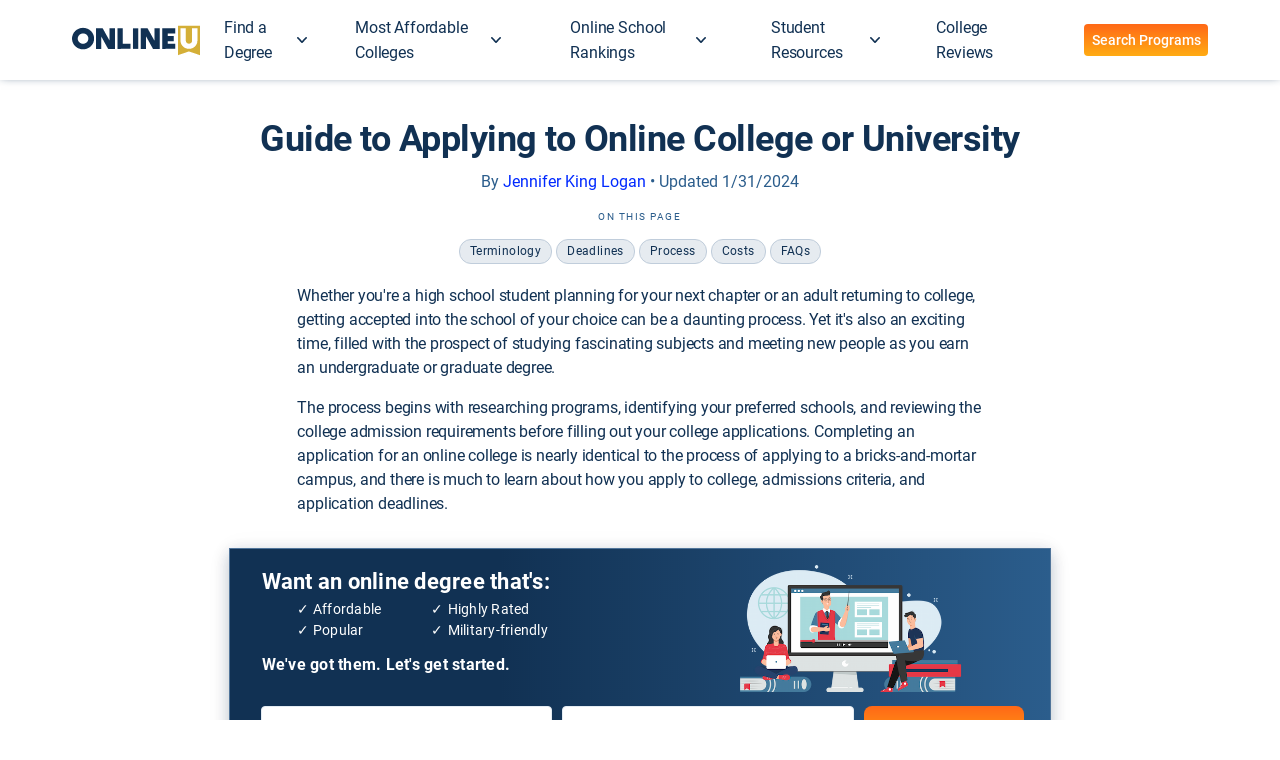

--- FILE ---
content_type: text/html; charset=utf-8
request_url: https://www.onlineu.com/resources/college-planning/applying-to-college
body_size: 59638
content:
<!DOCTYPE html>
<html lang='en'>
<head>
<!-- Google Tag Manager -->
<script async>
!function(){if('PerformanceLongTaskTiming' in window){var g=window.__tti={e:[]};
g.o=new PerformanceObserver(function(l){g.e=g.e.concat(l.getEntries())});
g.o.observe({entryTypes:['longtask']})}}();
</script>
<script>
  window.prerenderReady = false; // for dynamic rendering (SSR) via prerender.io
  window.dataLayer = [];
</script>
<script async>
(function(w,d,s,l,i){w[l]=w[l]||[];w[l].push({'gtm.start':
new Date().getTime(),event:'gtm.js'});var f=d.getElementsByTagName(s)[0],
j=d.createElement(s),dl=l!='dataLayer'?'&l='+l:'';j.async=true;j.src=
'https://www.googletagmanager.com/gtm.js?id='+i+dl;f.parentNode.insertBefore(j,f);
})(window,document,'script','dataLayer','GTM-PCXDBJZ');
</script>
<!-- End Google Tag Manager -->

<meta charset='utf-8'>
<meta content='width=device-width, initial-scale=1.0' name='viewport'>
<meta name="csrf-param" content="authenticity_token" />
<meta name="csrf-token" content="nBcX0Gnj41Lw4ksdfvc/GyYm+xK1c9w+4CKVQAeO51irj7PdoErf1dCc6B0ii//j5qllZSg1rZCbTSkQhBZjwg==" />
<link rel='canonical' href='https://www.onlineu.com/resources/college-planning/applying-to-college' />
<link as='script' href='//d92mrp7hetgfk.cloudfront.net/packs/ou-production/javascript/main.js' rel='preload'>
    <script> getCookie = function (name) { const value = "; " + document.cookie; const parts = value.split("; " + name + "="); if (parts.length === 2) return parts.pop().split(";").shift(); }; setCookie = function (name, value, days) { let d = new Date(); let expiry = 24 * 60 * 60 * 1000 * days; d.setTime(d.getTime() + expiry); document.cookie = `${name}=${value};path=/;expires=${d.toGMTString()}`; }; window.activeAbTestIds = []; </script>  <script type="text/javascript" src="//cdn-4.convertexperiments.com/js/10007816-10007482.js" ></script>  <title>Guide to Applying to Online College or University</title> <meta name="description" content="Everything you need to know about applying to online college - from entrance exams to acceptance." /> <meta name="robots" content="max-image-preview:large" /> <meta property="og:title" content="Guide to Applying to Online College or University" /> <meta property="og:type" content="article" /> <meta property="og:url" content="https://www.onlineu.com/resources/college-planning/applying-to-college" />  <meta property="og:image" content="https://d92mrp7hetgfk.cloudfront.net/images/sites/misc/OU_OG_Image-1/original.jpg?1601681848">  <meta property="og:description" content="Everything you need to know about applying to online college - from entrance exams to acceptance." /> <link rel="shortcut icon" href="/favicon.ico" type="image/x-icon" /> <link rel="preload" href="https://fonts.gstatic.com/s/roboto/v20/KFOlCnqEu92Fr1MmSU5fBBc4.woff2" as="font" type="font/woff2" crossorigin="" /> <link rel="preload" href="https://fonts.gstatic.com/s/roboto/v20/KFOmCnqEu92Fr1Mu4mxK.woff2" as="font" type="font/woff2" crossorigin="" /> <link rel="preload" href="https://fonts.gstatic.com/s/roboto/v20/KFOlCnqEu92Fr1MmEU9fBBc4.woff2" as="font" type="font/woff2" crossorigin="" /> <link rel="preload" href="https://fonts.gstatic.com/s/roboto/v20/KFOlCnqEu92Fr1MmWUlfBBc4.woff2" as="font" type="font/woff2" crossorigin="" /> <style data-name="typography">@font-face {
  font-family: "Roboto";
  font-weight: 300;
  font-style: normal;
  src: local(sans-serif), url("https://fonts.gstatic.com/s/roboto/v20/KFOlCnqEu92Fr1MmSU5fBBc4.woff2") format("woff2");
  font-display: optional;
}
@font-face {
  font-family: "Roboto";
  font-weight: 400;
  font-style: normal;
  src: local(sans-serif), url("https://fonts.gstatic.com/s/roboto/v20/KFOmCnqEu92Fr1Mu4mxK.woff2") format("woff2");
  font-display: optional;
}
@font-face {
  font-family: "Roboto";
  font-weight: 500;
  font-style: normal;
  src: local(sans-serif), url("https://fonts.gstatic.com/s/roboto/v20/KFOlCnqEu92Fr1MmEU9fBBc4.woff2") format("woff2");
  font-display: optional;
}
@font-face {
  font-family: "Roboto";
  font-weight: 700;
  font-style: normal;
  src: local(sans-serif), url("https://fonts.gstatic.com/s/roboto/v20/KFOlCnqEu92Fr1MmWUlfBBc4.woff2") format("woff2");
  font-display: optional;
}
/* cyrillic-ext */
@font-face {
  font-family: "Roboto";
  font-style: normal;
  font-weight: 300;
  font-display: swap;
  src: url("https://fonts.gstatic.com/s/roboto/v20/KFOlCnqEu92Fr1MmSU5fCRc4EsA.woff2") format("woff2");
  unicode-range: U+0460-052F, U+1C80-1C88, U+20B4, U+2DE0-2DFF, U+A640-A69F, U+FE2E-FE2F;
}
/* cyrillic */
@font-face {
  font-family: "Roboto";
  font-style: normal;
  font-weight: 300;
  font-display: swap;
  src: url("https://fonts.gstatic.com/s/roboto/v20/KFOlCnqEu92Fr1MmSU5fABc4EsA.woff2") format("woff2");
  unicode-range: U+0400-045F, U+0490-0491, U+04B0-04B1, U+2116;
}
/* greek-ext */
@font-face {
  font-family: "Roboto";
  font-style: normal;
  font-weight: 300;
  font-display: swap;
  src: url("https://fonts.gstatic.com/s/roboto/v20/KFOlCnqEu92Fr1MmSU5fCBc4EsA.woff2") format("woff2");
  unicode-range: U+1F00-1FFF;
}
/* greek */
@font-face {
  font-family: "Roboto";
  font-style: normal;
  font-weight: 300;
  font-display: swap;
  src: url("https://fonts.gstatic.com/s/roboto/v20/KFOlCnqEu92Fr1MmSU5fBxc4EsA.woff2") format("woff2");
  unicode-range: U+0370-03FF;
}
/* vietnamese */
@font-face {
  font-family: "Roboto";
  font-style: normal;
  font-weight: 300;
  font-display: swap;
  src: url("https://fonts.gstatic.com/s/roboto/v20/KFOlCnqEu92Fr1MmSU5fCxc4EsA.woff2") format("woff2");
  unicode-range: U+0102-0103, U+0110-0111, U+0128-0129, U+0168-0169, U+01A0-01A1, U+01AF-01B0, U+1EA0-1EF9, U+20AB;
}
/* latin-ext */
@font-face {
  font-family: "Roboto";
  font-style: normal;
  font-weight: 300;
  font-display: swap;
  src: url("https://fonts.gstatic.com/s/roboto/v20/KFOlCnqEu92Fr1MmSU5fChc4EsA.woff2") format("woff2");
  unicode-range: U+0100-024F, U+0259, U+1E00-1EFF, U+2020, U+20A0-20AB, U+20AD-20CF, U+2113, U+2C60-2C7F, U+A720-A7FF;
}
/* latin */
@font-face {
  font-family: "Roboto";
  font-style: normal;
  font-weight: 300;
  font-display: swap;
  src: url("https://fonts.gstatic.com/s/roboto/v20/KFOlCnqEu92Fr1MmSU5fBBc4.woff2") format("woff2");
  unicode-range: U+0000-00FF, U+0131, U+0152-0153, U+02BB-02BC, U+02C6, U+02DA, U+02DC, U+2000-206F, U+2074, U+20AC, U+2122, U+2191, U+2193, U+2212, U+2215, U+FEFF, U+FFFD;
}
/* cyrillic-ext */
@font-face {
  font-family: "Roboto";
  font-style: normal;
  font-weight: 400;
  font-display: swap;
  src: url("https://fonts.gstatic.com/s/roboto/v20/KFOmCnqEu92Fr1Mu72xKOzY.woff2") format("woff2");
  unicode-range: U+0460-052F, U+1C80-1C88, U+20B4, U+2DE0-2DFF, U+A640-A69F, U+FE2E-FE2F;
}
/* cyrillic */
@font-face {
  font-family: "Roboto";
  font-style: normal;
  font-weight: 400;
  font-display: swap;
  src: url("https://fonts.gstatic.com/s/roboto/v20/KFOmCnqEu92Fr1Mu5mxKOzY.woff2") format("woff2");
  unicode-range: U+0400-045F, U+0490-0491, U+04B0-04B1, U+2116;
}
/* greek-ext */
@font-face {
  font-family: "Roboto";
  font-style: normal;
  font-weight: 400;
  font-display: swap;
  src: url("https://fonts.gstatic.com/s/roboto/v20/KFOmCnqEu92Fr1Mu7mxKOzY.woff2") format("woff2");
  unicode-range: U+1F00-1FFF;
}
/* greek */
@font-face {
  font-family: "Roboto";
  font-style: normal;
  font-weight: 400;
  font-display: swap;
  src: url("https://fonts.gstatic.com/s/roboto/v20/KFOmCnqEu92Fr1Mu4WxKOzY.woff2") format("woff2");
  unicode-range: U+0370-03FF;
}
/* vietnamese */
@font-face {
  font-family: "Roboto";
  font-style: normal;
  font-weight: 400;
  font-display: swap;
  src: url("https://fonts.gstatic.com/s/roboto/v20/KFOmCnqEu92Fr1Mu7WxKOzY.woff2") format("woff2");
  unicode-range: U+0102-0103, U+0110-0111, U+0128-0129, U+0168-0169, U+01A0-01A1, U+01AF-01B0, U+1EA0-1EF9, U+20AB;
}
/* latin-ext */
@font-face {
  font-family: "Roboto";
  font-style: normal;
  font-weight: 400;
  font-display: swap;
  src: url("https://fonts.gstatic.com/s/roboto/v20/KFOmCnqEu92Fr1Mu7GxKOzY.woff2") format("woff2");
  unicode-range: U+0100-024F, U+0259, U+1E00-1EFF, U+2020, U+20A0-20AB, U+20AD-20CF, U+2113, U+2C60-2C7F, U+A720-A7FF;
}
/* latin */
@font-face {
  font-family: "Roboto";
  font-style: normal;
  font-weight: 400;
  font-display: swap;
  src: url("https://fonts.gstatic.com/s/roboto/v20/KFOmCnqEu92Fr1Mu4mxK.woff2") format("woff2");
  unicode-range: U+0000-00FF, U+0131, U+0152-0153, U+02BB-02BC, U+02C6, U+02DA, U+02DC, U+2000-206F, U+2074, U+20AC, U+2122, U+2191, U+2193, U+2212, U+2215, U+FEFF, U+FFFD;
}
/* cyrillic-ext */
@font-face {
  font-family: "Roboto";
  font-style: normal;
  font-weight: 500;
  font-display: swap;
  src: url("https://fonts.gstatic.com/s/roboto/v20/KFOlCnqEu92Fr1MmEU9fCRc4EsA.woff2") format("woff2");
  unicode-range: U+0460-052F, U+1C80-1C88, U+20B4, U+2DE0-2DFF, U+A640-A69F, U+FE2E-FE2F;
}
/* cyrillic */
@font-face {
  font-family: "Roboto";
  font-style: normal;
  font-weight: 500;
  font-display: swap;
  src: url("https://fonts.gstatic.com/s/roboto/v20/KFOlCnqEu92Fr1MmEU9fABc4EsA.woff2") format("woff2");
  unicode-range: U+0400-045F, U+0490-0491, U+04B0-04B1, U+2116;
}
/* greek-ext */
@font-face {
  font-family: "Roboto";
  font-style: normal;
  font-weight: 500;
  font-display: swap;
  src: url("https://fonts.gstatic.com/s/roboto/v20/KFOlCnqEu92Fr1MmEU9fCBc4EsA.woff2") format("woff2");
  unicode-range: U+1F00-1FFF;
}
/* greek */
@font-face {
  font-family: "Roboto";
  font-style: normal;
  font-weight: 500;
  font-display: swap;
  src: url("https://fonts.gstatic.com/s/roboto/v20/KFOlCnqEu92Fr1MmEU9fBxc4EsA.woff2") format("woff2");
  unicode-range: U+0370-03FF;
}
/* vietnamese */
@font-face {
  font-family: "Roboto";
  font-style: normal;
  font-weight: 500;
  font-display: swap;
  src: url("https://fonts.gstatic.com/s/roboto/v20/KFOlCnqEu92Fr1MmEU9fCxc4EsA.woff2") format("woff2");
  unicode-range: U+0102-0103, U+0110-0111, U+0128-0129, U+0168-0169, U+01A0-01A1, U+01AF-01B0, U+1EA0-1EF9, U+20AB;
}
/* latin-ext */
@font-face {
  font-family: "Roboto";
  font-style: normal;
  font-weight: 500;
  font-display: swap;
  src: url("https://fonts.gstatic.com/s/roboto/v20/KFOlCnqEu92Fr1MmEU9fChc4EsA.woff2") format("woff2");
  unicode-range: U+0100-024F, U+0259, U+1E00-1EFF, U+2020, U+20A0-20AB, U+20AD-20CF, U+2113, U+2C60-2C7F, U+A720-A7FF;
}
/* latin */
@font-face {
  font-family: "Roboto";
  font-style: normal;
  font-weight: 500;
  font-display: swap;
  src: url("https://fonts.gstatic.com/s/roboto/v20/KFOlCnqEu92Fr1MmEU9fBBc4.woff2") format("woff2");
  unicode-range: U+0000-00FF, U+0131, U+0152-0153, U+02BB-02BC, U+02C6, U+02DA, U+02DC, U+2000-206F, U+2074, U+20AC, U+2122, U+2191, U+2193, U+2212, U+2215, U+FEFF, U+FFFD;
}
/* cyrillic-ext */
@font-face {
  font-family: "Roboto";
  font-style: normal;
  font-weight: 700;
  font-display: swap;
  src: url("https://fonts.gstatic.com/s/roboto/v20/KFOlCnqEu92Fr1MmWUlfCRc4EsA.woff2") format("woff2");
  unicode-range: U+0460-052F, U+1C80-1C88, U+20B4, U+2DE0-2DFF, U+A640-A69F, U+FE2E-FE2F;
}
/* cyrillic */
@font-face {
  font-family: "Roboto";
  font-style: normal;
  font-weight: 700;
  font-display: swap;
  src: url("https://fonts.gstatic.com/s/roboto/v20/KFOlCnqEu92Fr1MmWUlfABc4EsA.woff2") format("woff2");
  unicode-range: U+0400-045F, U+0490-0491, U+04B0-04B1, U+2116;
}
/* greek-ext */
@font-face {
  font-family: "Roboto";
  font-style: normal;
  font-weight: 700;
  font-display: swap;
  src: url("https://fonts.gstatic.com/s/roboto/v20/KFOlCnqEu92Fr1MmWUlfCBc4EsA.woff2") format("woff2");
  unicode-range: U+1F00-1FFF;
}
/* greek */
@font-face {
  font-family: "Roboto";
  font-style: normal;
  font-weight: 700;
  font-display: swap;
  src: url("https://fonts.gstatic.com/s/roboto/v20/KFOlCnqEu92Fr1MmWUlfBxc4EsA.woff2") format("woff2");
  unicode-range: U+0370-03FF;
}
/* vietnamese */
@font-face {
  font-family: "Roboto";
  font-style: normal;
  font-weight: 700;
  font-display: swap;
  src: url("https://fonts.gstatic.com/s/roboto/v20/KFOlCnqEu92Fr1MmWUlfCxc4EsA.woff2") format("woff2");
  unicode-range: U+0102-0103, U+0110-0111, U+0128-0129, U+0168-0169, U+01A0-01A1, U+01AF-01B0, U+1EA0-1EF9, U+20AB;
}
/* latin-ext */
@font-face {
  font-family: "Roboto";
  font-style: normal;
  font-weight: 700;
  font-display: swap;
  src: url("https://fonts.gstatic.com/s/roboto/v20/KFOlCnqEu92Fr1MmWUlfChc4EsA.woff2") format("woff2");
  unicode-range: U+0100-024F, U+0259, U+1E00-1EFF, U+2020, U+20A0-20AB, U+20AD-20CF, U+2113, U+2C60-2C7F, U+A720-A7FF;
}
/* latin */
@font-face {
  font-family: "Roboto";
  font-style: normal;
  font-weight: 700;
  font-display: swap;
  src: url("https://fonts.gstatic.com/s/roboto/v20/KFOlCnqEu92Fr1MmWUlfBBc4.woff2") format("woff2");
  unicode-range: U+0000-00FF, U+0131, U+0152-0153, U+02BB-02BC, U+02C6, U+02DA, U+02DC, U+2000-206F, U+2074, U+20AC, U+2122, U+2191, U+2193, U+2212, U+2215, U+FEFF, U+FFFD;
}
/* hovers */
/* nav bar */
/* tables and div backgrounds */
body {
  font-family: "Roboto", sans-serif;
  font-weight: normal;
  color: #113153;
}

p {
  font-size: 16px;
  line-height: 1.5;
  margin: 0 0 16px;
  letter-spacing: -0.2px;
}

a {
  color: #0029FF;
  text-decoration: none;
}

a:focus {
  text-decoration: none;
}

a:visited {
  color: #7000FF;
}

a:active {
  color: #C9761C;
  text-decoration: none;
}

a.no-link-style {
  color: #113153;
  text-decoration: none;
}

a.no-link-style:visited, a.no-link-style:hover, a.no-link-style:active {
  color: #113153;
  text-decoration: none;
}

h1,
h2,
h3,
h4,
h5 {
  font-family: "Roboto", sans-serif;
  color: #113153;
  margin-top: 0.3rem;
  margin-bottom: 0.8rem;
}

h1 a:visited, h1 a:hover, h1 a:active,
h2 a:visited,
h2 a:hover,
h2 a:active,
h3 a:visited,
h3 a:hover,
h3 a:active,
h4 a:visited,
h4 a:hover,
h4 a:active,
h5 a:visited,
h5 a:hover,
h5 a:active {
  text-decoration: none;
}

h1,
.heading--1 {
  font-weight: bold;
  font-size: 34px;
  line-height: 1.1em;
  letter-spacing: -0.5px;
}

@media (min-width: 840px) {
  h1,
.heading--1 {
    font-weight: bold;
    font-size: 34px;
    line-height: 1.1em;
    letter-spacing: -0.5px;
  }
}
h2,
.heading--2 {
  font-weight: 500;
  font-size: 28px;
  line-height: 1.25em;
  letter-spacing: 0;
}

@media (min-width: 840px) {
  h2,
.heading--2 {
    font-weight: 500;
    font-size: 28px;
    line-height: 1.25em;
    letter-spacing: 0;
  }
}
h3,
.heading--3 {
  font-weight: 500;
  font-size: 24px;
  line-height: 1.25em;
  letter-spacing: 0.25px;
}

@media (min-width: 840px) {
  h3,
.heading--3 {
    font-weight: 500;
    font-size: 22px;
    line-height: 1.25em;
    letter-spacing: 0.25px;
  }
}
h4,
.heading--4 {
  font-weight: 500;
  font-size: 20px;
  line-height: 1.25em;
  letter-spacing: 0;
}

@media (min-width: 840px) {
  h4,
.heading--4 {
    font-weight: 500;
    font-size: 18px;
    line-height: 1.25em;
    letter-spacing: 0;
  }
}
h5,
.heading--5 {
  font-weight: 500;
  font-size: 16px;
  line-height: 1.25em;
  letter-spacing: 0.15px;
}

@media (min-width: 840px) {
  h5,
.heading--5 {
    font-weight: 500;
    font-size: 16px;
    line-height: 1.25em;
    letter-spacing: 0.15px;
  }
}
.body__1 {
  font-weight: normal;
  font-size: 16px;
  line-height: 1.5em;
  letter-spacing: 0.5px;
}

@media (min-width: 840px) {
  .body__1 {
    font-weight: normal;
    font-size: 16px;
    line-height: 1.5em;
    letter-spacing: 0.25px;
  }
}
.body__1--medium {
  font-weight: 500;
  font-size: 16px;
  line-height: 1.5em;
  letter-spacing: 0.5px;
}

@media (min-width: 840px) {
  .body__1--medium {
    font-weight: 500;
    font-size: 16px;
    line-height: 1.5em;
    letter-spacing: 0.25px;
  }
}
.body__1--bold {
  font-weight: bold;
  font-size: 16px;
  line-height: 1.5em;
  letter-spacing: 0.5px;
}

@media (min-width: 840px) {
  .body__1--bold {
    font-weight: bold;
    font-size: 16px;
    line-height: 1.5em;
    letter-spacing: 0.25px;
  }
}
.body__2 {
  font-weight: normal;
  font-size: 14px;
  line-height: 1.5em;
  letter-spacing: 0.25px;
}

@media (min-width: 840px) {
  .body__2 {
    font-weight: normal;
    font-size: 14px;
    line-height: 1.5em;
    letter-spacing: 0.25px;
  }
}
.body__2--medium {
  font-weight: 500;
  font-size: 14px;
  line-height: 1.5em;
  letter-spacing: 0.25px;
}

@media (min-width: 840px) {
  .body__2--medium {
    font-weight: 500;
    font-size: 14px;
    line-height: 1.5em;
    letter-spacing: 0.25px;
  }
}
.body__2--bold {
  font-weight: bold;
  font-size: 14px;
  line-height: 1.5em;
  letter-spacing: 0.25px;
}

@media (min-width: 840px) {
  .body__2--bold {
    font-weight: bold;
    font-size: 14px;
    line-height: 1.5em;
    letter-spacing: 0.25px;
  }
}
.text-caption {
  font-weight: normal;
  font-size: 12px;
  line-height: 1.25em;
  letter-spacing: 0.4px;
}

@media (min-width: 840px) {
  .text-caption {
    font-weight: normal;
    font-size: 12px;
    line-height: 1.25em;
    letter-spacing: 0.4px;
  }
}
.text-caption--medium {
  font-weight: 500;
  font-size: 12px;
  line-height: 1.25em;
  letter-spacing: 0.4px;
}

@media (min-width: 840px) {
  .text-caption--medium {
    font-weight: 500;
    font-size: 12px;
    line-height: 1.25em;
    letter-spacing: 0.4px;
  }
}
.text-caption--bold {
  font-weight: bold;
  font-size: 12px;
  line-height: 1.25em;
  letter-spacing: 0.4px;
}

@media (min-width: 840px) {
  .text-caption--bold {
    font-weight: bold;
    font-size: 12px;
    line-height: 1.25em;
    letter-spacing: 0.4px;
  }
}
.overline {
  font-weight: normal;
  font-size: 10px;
  line-height: 1em;
  letter-spacing: 1.5px;
}

@media (min-width: 840px) {
  .overline {
    font-weight: normal;
    font-size: 10px;
    line-height: 1.25em;
    letter-spacing: 1.5px;
  }
}
.pullquote {
  font-weight: 500;
  font-size: 24px;
  line-height: 1.2em;
  letter-spacing: 0;
}

@media (min-width: 840px) {
  .pullquote {
    font-weight: 500;
    font-size: 24px;
    line-height: 1.2em;
    letter-spacing: 0;
  }
}
.pullquote--italic {
  font-weight: 500;
  font-style: italic;
  font-size: 24px;
  line-height: 1.2em;
  letter-spacing: 0;
}

@media (min-width: 840px) {
  .pullquote--italic {
    font-weight: 500;
    font-style: italic;
    font-size: 24px;
    line-height: 1.2em;
    letter-spacing: 0;
  }
}
.pullquote__secondary {
  font-weight: 500;
  font-size: 19px;
  line-height: 1.2em;
  letter-spacing: 0.15px;
}

@media (min-width: 840px) {
  .pullquote__secondary {
    font-weight: 500;
    font-size: 19px;
    line-height: 1.2em;
    letter-spacing: 0.15px;
  }
}
.pullquote__secondary--italic {
  font-weight: 500;
  font-style: italic;
  font-size: 19px;
  line-height: 1.2em;
  letter-spacing: 0.15px;
}

@media (min-width: 840px) {
  .pullquote__secondary--italic {
    font-weight: 500;
    font-size: 19px;
    line-height: 1.2em;
    letter-spacing: 0.15px;
  }
}
.article-heading {
  font-weight: bold;
  font-size: 29px;
  line-height: 1.1em;
  letter-spacing: -0.25px;
}

@media (min-width: 840px) {
  .article-heading {
    font-weight: bold;
    font-size: 36px;
    line-height: 1.1em;
    letter-spacing: -0.5px;
  }
}
.article-subheading {
  font-weight: 500;
  font-size: 17px;
  line-height: 1.4em;
  letter-spacing: 0;
}

@media (min-width: 840px) {
  .article-subheading {
    font-weight: 500;
    font-size: 19px;
    line-height: 1.4em;
    letter-spacing: 0;
  }
}
</style> <style data-name="buttons">.mdc-touch-target-wrapper {
  display: inline;
}

.mdc-elevation-overlay {
  position: absolute;
  border-radius: inherit;
  pointer-events: none;
  opacity: 0;
  /* @alternate */
  opacity: var(--mdc-elevation-overlay-opacity, 0);
  transition: opacity 280ms cubic-bezier(0.4, 0, 0.2, 1);
  background-color: #fff;
  /* @alternate */
  background-color: var(--mdc-elevation-overlay-color, #fff);
}

.mdc-button {
  -moz-osx-font-smoothing: grayscale;
  -webkit-font-smoothing: antialiased;
  font-family: Roboto, sans-serif;
  /* @alternate */
  font-family: var(--mdc-typography-button-font-family, var(--mdc-typography-font-family, Roboto, sans-serif));
  font-size: 0.875rem;
  /* @alternate */
  font-size: var(--mdc-typography-button-font-size, 0.875rem);
  line-height: 2.25rem;
  /* @alternate */
  line-height: var(--mdc-typography-button-line-height, 2.25rem);
  font-weight: 500;
  /* @alternate */
  font-weight: var(--mdc-typography-button-font-weight, 500);
  letter-spacing: 0.0892857143em;
  /* @alternate */
  letter-spacing: var(--mdc-typography-button-letter-spacing, 0.0892857143em);
  text-decoration: none;
  /* @alternate */
  -webkit-text-decoration: var(--mdc-typography-button-text-decoration, none);
          text-decoration: var(--mdc-typography-button-text-decoration, none);
  text-transform: uppercase;
  /* @alternate */
  text-transform: var(--mdc-typography-button-text-transform, uppercase);
  /* @alternate */
  position: relative;
  display: inline-flex;
  align-items: center;
  justify-content: center;
  box-sizing: border-box;
  min-width: 64px;
  border: none;
  outline: none;
  /* @alternate */
  line-height: inherit;
  -webkit-user-select: none;
     -moz-user-select: none;
          user-select: none;
  -webkit-appearance: none;
  overflow: visible;
  vertical-align: middle;
  background: transparent;
}

.mdc-button .mdc-elevation-overlay {
  width: 100%;
  height: 100%;
  top: 0;
  /* @noflip */
  left: 0;
}

.mdc-button::-moz-focus-inner {
  padding: 0;
  border: 0;
}

.mdc-button:active {
  outline: none;
}

.mdc-button:hover {
  cursor: pointer;
}

.mdc-button:disabled {
  cursor: default;
  pointer-events: none;
}

.mdc-button .mdc-button__icon {
  /* @noflip */
  margin-left: 0;
  /* @noflip */
  margin-right: 8px;
  display: inline-block;
  position: relative;
  font-size: 1.125rem;
  height: 1.125rem;
  vertical-align: top;
  width: 1.125rem;
}

[dir=rtl] .mdc-button .mdc-button__icon, .mdc-button .mdc-button__icon[dir=rtl] {
  /* @noflip */
  margin-left: 8px;
  /* @noflip */
  margin-right: 0;
}

.mdc-button .mdc-button__touch {
  position: absolute;
  top: 50%;
  height: 48px;
  left: 0;
  right: 0;
  transform: translateY(-50%);
}

.mdc-button__label + .mdc-button__icon {
  /* @noflip */
  margin-left: 8px;
  /* @noflip */
  margin-right: 0;
}

[dir=rtl] .mdc-button__label + .mdc-button__icon, .mdc-button__label + .mdc-button__icon[dir=rtl] {
  /* @noflip */
  margin-left: 0;
  /* @noflip */
  margin-right: 8px;
}

svg.mdc-button__icon {
  fill: currentColor;
}

.mdc-button--raised .mdc-button__icon,
.mdc-button--unelevated .mdc-button__icon,
.mdc-button--outlined .mdc-button__icon {
  /* @noflip */
  margin-left: -4px;
  /* @noflip */
  margin-right: 8px;
}

[dir=rtl] .mdc-button--raised .mdc-button__icon, [dir=rtl] .mdc-button--unelevated .mdc-button__icon, [dir=rtl] .mdc-button--outlined .mdc-button__icon, .mdc-button--raised .mdc-button__icon[dir=rtl], .mdc-button--unelevated .mdc-button__icon[dir=rtl], .mdc-button--outlined .mdc-button__icon[dir=rtl] {
  /* @noflip */
  margin-left: 8px;
  /* @noflip */
  margin-right: -4px;
}

.mdc-button--raised .mdc-button__label + .mdc-button__icon,
.mdc-button--unelevated .mdc-button__label + .mdc-button__icon,
.mdc-button--outlined .mdc-button__label + .mdc-button__icon {
  /* @noflip */
  margin-left: 8px;
  /* @noflip */
  margin-right: -4px;
}

[dir=rtl] .mdc-button--raised .mdc-button__label + .mdc-button__icon, [dir=rtl] .mdc-button--unelevated .mdc-button__label + .mdc-button__icon, [dir=rtl] .mdc-button--outlined .mdc-button__label + .mdc-button__icon, .mdc-button--raised .mdc-button__label + .mdc-button__icon[dir=rtl], .mdc-button--unelevated .mdc-button__label + .mdc-button__icon[dir=rtl], .mdc-button--outlined .mdc-button__label + .mdc-button__icon[dir=rtl] {
  /* @noflip */
  margin-left: -4px;
  /* @noflip */
  margin-right: 8px;
}

.mdc-button--touch {
  margin-top: 6px;
  margin-bottom: 6px;
}

@keyframes mdc-ripple-fg-radius-in {
  from {
    animation-timing-function: cubic-bezier(0.4, 0, 0.2, 1);
    transform: translate(var(--mdc-ripple-fg-translate-start, 0)) scale(1);
  }
  to {
    transform: translate(var(--mdc-ripple-fg-translate-end, 0)) scale(var(--mdc-ripple-fg-scale, 1));
  }
}
@keyframes mdc-ripple-fg-opacity-in {
  from {
    animation-timing-function: linear;
    opacity: 0;
  }
  to {
    opacity: var(--mdc-ripple-fg-opacity, 0);
  }
}
@keyframes mdc-ripple-fg-opacity-out {
  from {
    animation-timing-function: linear;
    opacity: var(--mdc-ripple-fg-opacity, 0);
  }
  to {
    opacity: 0;
  }
}
.mdc-button {
  --mdc-ripple-fg-size: 0;
  --mdc-ripple-left: 0;
  --mdc-ripple-top: 0;
  --mdc-ripple-fg-scale: 1;
  --mdc-ripple-fg-translate-end: 0;
  --mdc-ripple-fg-translate-start: 0;
  -webkit-tap-highlight-color: rgba(0, 0, 0, 0);
  will-change: transform, opacity;
}

.mdc-button .mdc-button__ripple::before,
.mdc-button .mdc-button__ripple::after {
  position: absolute;
  border-radius: 50%;
  opacity: 0;
  pointer-events: none;
  content: "";
}

.mdc-button .mdc-button__ripple::before {
  transition: opacity 15ms linear, background-color 15ms linear;
  z-index: 1;
  /* @alternate */
  z-index: var(--mdc-ripple-z-index, 1);
}

.mdc-button .mdc-button__ripple::after {
  z-index: 0;
  /* @alternate */
  z-index: var(--mdc-ripple-z-index, 0);
}

.mdc-button.mdc-ripple-upgraded .mdc-button__ripple::before {
  transform: scale(var(--mdc-ripple-fg-scale, 1));
}

.mdc-button.mdc-ripple-upgraded .mdc-button__ripple::after {
  top: 0;
  /* @noflip */
  left: 0;
  transform: scale(0);
  transform-origin: center center;
}

.mdc-button.mdc-ripple-upgraded--unbounded .mdc-button__ripple::after {
  top: var(--mdc-ripple-top, 0);
  /* @noflip */
  left: var(--mdc-ripple-left, 0);
}

.mdc-button.mdc-ripple-upgraded--foreground-activation .mdc-button__ripple::after {
  animation: mdc-ripple-fg-radius-in 225ms forwards, mdc-ripple-fg-opacity-in 75ms forwards;
}

.mdc-button.mdc-ripple-upgraded--foreground-deactivation .mdc-button__ripple::after {
  animation: mdc-ripple-fg-opacity-out 150ms;
  transform: translate(var(--mdc-ripple-fg-translate-end, 0)) scale(var(--mdc-ripple-fg-scale, 1));
}

.mdc-button .mdc-button__ripple::before,
.mdc-button .mdc-button__ripple::after {
  top: calc(50% - 100%);
  /* @noflip */
  left: calc(50% - 100%);
  width: 200%;
  height: 200%;
}

.mdc-button.mdc-ripple-upgraded .mdc-button__ripple::after {
  width: var(--mdc-ripple-fg-size, 100%);
  height: var(--mdc-ripple-fg-size, 100%);
}

.mdc-button .mdc-button__ripple {
  position: absolute;
  box-sizing: content-box;
  width: 100%;
  height: 100%;
  overflow: hidden;
}

.mdc-button:not(.mdc-button--outlined) .mdc-button__ripple {
  top: 0;
  left: 0;
}

.mdc-button--raised {
  /* @alternate */
  box-shadow: 0px 3px 1px -2px rgba(0, 0, 0, 0.2), 0px 2px 2px 0px rgba(0, 0, 0, 0.14), 0px 1px 5px 0px rgba(0, 0, 0, 0.12);
  transition: box-shadow 280ms cubic-bezier(0.4, 0, 0.2, 1);
}

.mdc-button--raised:hover, .mdc-button--raised:focus {
  /* @alternate */
  box-shadow: 0px 2px 4px -1px rgba(0, 0, 0, 0.2), 0px 4px 5px 0px rgba(0, 0, 0, 0.14), 0px 1px 10px 0px rgba(0, 0, 0, 0.12);
}

.mdc-button--raised:active {
  /* @alternate */
  box-shadow: 0px 5px 5px -3px rgba(0, 0, 0, 0.2), 0px 8px 10px 1px rgba(0, 0, 0, 0.14), 0px 3px 14px 2px rgba(0, 0, 0, 0.12);
}

.mdc-button--raised:disabled {
  /* @alternate */
  box-shadow: 0px 0px 0px 0px rgba(0, 0, 0, 0.2), 0px 0px 0px 0px rgba(0, 0, 0, 0.14), 0px 0px 0px 0px rgba(0, 0, 0, 0.12);
}

.mdc-button--outlined {
  border-style: solid;
}

.mdc-button {
  height: 36px;
  border-radius: 4px;
  /* @alternate */
  border-radius: var(--mdc-shape-small, 4px);
  padding: 0 8px 0 8px;
}

.mdc-button:not(:disabled) {
  color: #6200ee;
  /* @alternate */
  color: var(--mdc-theme-primary, #6200ee);
}

.mdc-button:disabled {
  color: rgba(0, 0, 0, 0.38);
}

.mdc-button .mdc-button__ripple::before,
.mdc-button .mdc-button__ripple::after {
  background-color: #6200ee;
  /* @alternate */
  background-color: var(--mdc-ripple-color, var(--mdc-theme-primary, #6200ee));
}

.mdc-button:hover .mdc-button__ripple::before, .mdc-button.mdc-ripple-surface--hover .mdc-button__ripple::before {
  opacity: 0.04;
  /* @alternate */
  opacity: var(--mdc-ripple-hover-opacity, 0.04);
}

.mdc-button.mdc-ripple-upgraded--background-focused .mdc-button__ripple::before, .mdc-button:not(.mdc-ripple-upgraded):focus .mdc-button__ripple::before {
  transition-duration: 75ms;
  opacity: 0.12;
  /* @alternate */
  opacity: var(--mdc-ripple-focus-opacity, 0.12);
}

.mdc-button:not(.mdc-ripple-upgraded) .mdc-button__ripple::after {
  transition: opacity 150ms linear;
}

.mdc-button:not(.mdc-ripple-upgraded):active .mdc-button__ripple::after {
  transition-duration: 75ms;
  opacity: 0.12;
  /* @alternate */
  opacity: var(--mdc-ripple-press-opacity, 0.12);
}

.mdc-button.mdc-ripple-upgraded {
  --mdc-ripple-fg-opacity:var(--mdc-ripple-press-opacity, 0.12);
}

.mdc-button .mdc-button__ripple {
  border-radius: 4px;
  /* @alternate */
  border-radius: var(--mdc-shape-small, 4px);
}

.mdc-button--unelevated {
  padding: 0 16px 0 16px;
  height: 36px;
  border-radius: 4px;
  /* @alternate */
  border-radius: var(--mdc-shape-small, 4px);
}

.mdc-button--unelevated.mdc-button--icon-trailing {
  padding: 0 12px 0 16px;
}

.mdc-button--unelevated.mdc-button--icon-leading {
  padding: 0 16px 0 12px;
}

.mdc-button--unelevated:not(:disabled) {
  background-color: #6200ee;
  /* @alternate */
  background-color: var(--mdc-theme-primary, #6200ee);
}

.mdc-button--unelevated:disabled {
  background-color: rgba(0, 0, 0, 0.12);
}

.mdc-button--unelevated:not(:disabled) {
  color: #fff;
  /* @alternate */
  color: var(--mdc-theme-on-primary, #fff);
}

.mdc-button--unelevated:disabled {
  color: rgba(0, 0, 0, 0.38);
}

.mdc-button--unelevated .mdc-button__ripple::before,
.mdc-button--unelevated .mdc-button__ripple::after {
  background-color: #fff;
  /* @alternate */
  background-color: var(--mdc-ripple-color, var(--mdc-theme-on-primary, #fff));
}

.mdc-button--unelevated:hover .mdc-button__ripple::before, .mdc-button--unelevated.mdc-ripple-surface--hover .mdc-button__ripple::before {
  opacity: 0.08;
  /* @alternate */
  opacity: var(--mdc-ripple-hover-opacity, 0.08);
}

.mdc-button--unelevated.mdc-ripple-upgraded--background-focused .mdc-button__ripple::before, .mdc-button--unelevated:not(.mdc-ripple-upgraded):focus .mdc-button__ripple::before {
  transition-duration: 75ms;
  opacity: 0.24;
  /* @alternate */
  opacity: var(--mdc-ripple-focus-opacity, 0.24);
}

.mdc-button--unelevated:not(.mdc-ripple-upgraded) .mdc-button__ripple::after {
  transition: opacity 150ms linear;
}

.mdc-button--unelevated:not(.mdc-ripple-upgraded):active .mdc-button__ripple::after {
  transition-duration: 75ms;
  opacity: 0.24;
  /* @alternate */
  opacity: var(--mdc-ripple-press-opacity, 0.24);
}

.mdc-button--unelevated.mdc-ripple-upgraded {
  --mdc-ripple-fg-opacity:var(--mdc-ripple-press-opacity, 0.24);
}

.mdc-button--unelevated .mdc-button__ripple {
  border-radius: 4px;
  /* @alternate */
  border-radius: var(--mdc-shape-small, 4px);
}

.mdc-button--raised {
  padding: 0 16px 0 16px;
  height: 36px;
  border-radius: 4px;
  /* @alternate */
  border-radius: var(--mdc-shape-small, 4px);
}

.mdc-button--raised.mdc-button--icon-trailing {
  padding: 0 12px 0 16px;
}

.mdc-button--raised.mdc-button--icon-leading {
  padding: 0 16px 0 12px;
}

.mdc-button--raised:not(:disabled) {
  background-color: #6200ee;
  /* @alternate */
  background-color: var(--mdc-theme-primary, #6200ee);
}

.mdc-button--raised:disabled {
  background-color: rgba(0, 0, 0, 0.12);
}

.mdc-button--raised:not(:disabled) {
  color: #fff;
  /* @alternate */
  color: var(--mdc-theme-on-primary, #fff);
}

.mdc-button--raised:disabled {
  color: rgba(0, 0, 0, 0.38);
}

.mdc-button--raised .mdc-button__ripple::before,
.mdc-button--raised .mdc-button__ripple::after {
  background-color: #fff;
  /* @alternate */
  background-color: var(--mdc-ripple-color, var(--mdc-theme-on-primary, #fff));
}

.mdc-button--raised:hover .mdc-button__ripple::before, .mdc-button--raised.mdc-ripple-surface--hover .mdc-button__ripple::before {
  opacity: 0.08;
  /* @alternate */
  opacity: var(--mdc-ripple-hover-opacity, 0.08);
}

.mdc-button--raised.mdc-ripple-upgraded--background-focused .mdc-button__ripple::before, .mdc-button--raised:not(.mdc-ripple-upgraded):focus .mdc-button__ripple::before {
  transition-duration: 75ms;
  opacity: 0.24;
  /* @alternate */
  opacity: var(--mdc-ripple-focus-opacity, 0.24);
}

.mdc-button--raised:not(.mdc-ripple-upgraded) .mdc-button__ripple::after {
  transition: opacity 150ms linear;
}

.mdc-button--raised:not(.mdc-ripple-upgraded):active .mdc-button__ripple::after {
  transition-duration: 75ms;
  opacity: 0.24;
  /* @alternate */
  opacity: var(--mdc-ripple-press-opacity, 0.24);
}

.mdc-button--raised.mdc-ripple-upgraded {
  --mdc-ripple-fg-opacity:var(--mdc-ripple-press-opacity, 0.24);
}

.mdc-button--raised .mdc-button__ripple {
  border-radius: 4px;
  /* @alternate */
  border-radius: var(--mdc-shape-small, 4px);
}

.mdc-button--outlined {
  height: 36px;
  border-radius: 4px;
  /* @alternate */
  border-radius: var(--mdc-shape-small, 4px);
  padding: 0 15px 0 15px;
  border-width: 1px;
}

.mdc-button--outlined:not(:disabled) {
  color: #6200ee;
  /* @alternate */
  color: var(--mdc-theme-primary, #6200ee);
}

.mdc-button--outlined:disabled {
  color: rgba(0, 0, 0, 0.38);
}

.mdc-button--outlined .mdc-button__ripple::before,
.mdc-button--outlined .mdc-button__ripple::after {
  background-color: #6200ee;
  /* @alternate */
  background-color: var(--mdc-ripple-color, var(--mdc-theme-primary, #6200ee));
}

.mdc-button--outlined:hover .mdc-button__ripple::before, .mdc-button--outlined.mdc-ripple-surface--hover .mdc-button__ripple::before {
  opacity: 0.04;
  /* @alternate */
  opacity: var(--mdc-ripple-hover-opacity, 0.04);
}

.mdc-button--outlined.mdc-ripple-upgraded--background-focused .mdc-button__ripple::before, .mdc-button--outlined:not(.mdc-ripple-upgraded):focus .mdc-button__ripple::before {
  transition-duration: 75ms;
  opacity: 0.12;
  /* @alternate */
  opacity: var(--mdc-ripple-focus-opacity, 0.12);
}

.mdc-button--outlined:not(.mdc-ripple-upgraded) .mdc-button__ripple::after {
  transition: opacity 150ms linear;
}

.mdc-button--outlined:not(.mdc-ripple-upgraded):active .mdc-button__ripple::after {
  transition-duration: 75ms;
  opacity: 0.12;
  /* @alternate */
  opacity: var(--mdc-ripple-press-opacity, 0.12);
}

.mdc-button--outlined.mdc-ripple-upgraded {
  --mdc-ripple-fg-opacity:var(--mdc-ripple-press-opacity, 0.12);
}

.mdc-button--outlined .mdc-button__ripple {
  border-radius: 4px;
  /* @alternate */
  border-radius: var(--mdc-shape-small, 4px);
}

.mdc-button--outlined:not(:disabled) {
  border-color: rgba(0, 0, 0, 0.12);
}

.mdc-button--outlined:disabled {
  border-color: rgba(0, 0, 0, 0.12);
}

.mdc-button--outlined.mdc-button--icon-trailing {
  padding: 0 11px 0 15px;
}

.mdc-button--outlined.mdc-button--icon-leading {
  padding: 0 15px 0 11px;
}

.mdc-button--outlined .mdc-button__ripple {
  top: -1px;
  left: -1px;
  border: 1px solid transparent;
}

.mdc-button--outlined .mdc-button__touch {
  left: -1px;
  width: calc(100% + 2 * 1px);
}

/* hovers */
/* nav bar */
/* tables and div backgrounds */
/* hovers */
/* nav bar */
/* tables and div backgrounds */
.mdc-button.btn--primary-contained,
.mdc-button:not(:disabled).btn--primary-contained, .mdc-button.btn--primary,
.mdc-button:not(:disabled).btn--primary {
  background: linear-gradient(180deg, #D9D65D, #D4AF37);
}

.mdc-button.btn--primary-contained:hover, .mdc-button.btn--primary:hover {
  background: linear-gradient(180deg, #DDDC75, #D7C541);
  cursor: pointer;
}

.mdc-button.btn--primary-contained:focus, .mdc-button.btn--primary:focus {
  background: linear-gradient(180deg, #E2E191, #D7C541);
}

.mdc-button.btn--primary-contained:focus:active, .mdc-button.btn--primary-contained:active, .mdc-button.btn--primary:focus:active, .mdc-button.btn--primary:active {
  background: #D09A2D;
  color: #FFF;
}

.mdc-button.btn--secondary:focus:active, .mdc-button.btn--secondary,
.mdc-button:not(:disabled).btn--secondary {
  background: #D4AF37;
}

.mdc-button.btn--secondary:hover {
  background: #D7C541;
  cursor: pointer;
}

.mdc-button.btn--secondary:focus {
  background: #D9D65D;
}

.mdc-button.btn--secondary:active {
  background: #D09A2D;
  color: #FFF;
}

.mdc-button.btn--secondary-outlined:visited, .mdc-button.btn--secondary-outlined,
.mdc-button:not(:disabled).btn--secondary-outlined {
  background: transparent;
  border: 2px solid #113153;
  color: #113153;
}

.mdc-button.btn--secondary-outlined:hover {
  background: #C0CDDB;
  border: 2px solid #113153;
  color: #113153;
  cursor: pointer;
}

.mdc-button.btn--secondary-outlined:focus {
  background: #C0CDDB;
  border: 2px solid #113153;
  color: #113153;
}

.mdc-button.btn--secondary-outlined:active {
  background: #98ADC3;
  border: 2px solid #113153;
  color: #FFF;
}

.mdc-button.btn--tertiary:visited, .mdc-button.btn--tertiary,
.mdc-button:not(:disabled).btn--tertiary {
  background: transparent;
  border: 2px solid #D4AF37;
  color: #113153;
}

.mdc-button.btn--tertiary:hover {
  background: #F9FAF0;
  border: 2px solid #D4AF37;
  cursor: pointer;
  color: #113153;
}

.mdc-button.btn--tertiary:focus {
  background: #F2F2DC;
  border: 2px solid #D4AF37;
  color: #113153;
}

.mdc-button.btn--tertiary:active {
  background: #E2E191;
  border: 2px solid #D4AF37;
  color: #113153;
}

.mdc-button.btn,
.mdc-button:not(:disabled).btn {
  font: inherit;
  border-radius: 32px;
  text-transform: capitalize;
  padding: 0.8125rem 1.625rem;
  font-size: inherit;
  font-weight: bold;
  letter-spacing: inherit;
  height: inherit;
  line-height: inherit;
  vertical-align: inherit;
}

.mdc-button.btn--primary-contained,
.mdc-button:not(:disabled).btn--primary-contained {
  border-radius: 4px;
}

.mdc-button.btn--wide,
.mdc-button:not(:disabled).btn--wide {
  padding-left: 50px;
  padding-right: 50px;
}

.mdc-button.btn--secondary,
.mdc-button:not(:disabled).btn--secondary {
  margin: 0;
}

.mdc-button.btn--secondary-outlined,
.mdc-button:not(:disabled).btn--secondary-outlined {
  border-radius: 5px;
}

.mdc-button.btn--rounded,
.mdc-button:not(:disabled).btn--rounded {
  border-radius: 25px !important;
}

.mdc-button.btn--cta,
.mdc-button:not(:disabled).btn--cta {
  background-color: #D4AF37;
}

.mdc-button.btn--cta::before, .mdc-button.btn--cta::after,
.mdc-button:not(:disabled).btn--cta::before,
.mdc-button:not(:disabled).btn--cta::after {
  background-color: #D4AF37;
}

.mdc-button.btn--cta::before:visited, .mdc-button.btn--cta::before:hover, .mdc-button.btn--cta::before:active, .mdc-button.btn--cta::before:focus, .mdc-button.btn--cta::after:visited, .mdc-button.btn--cta::after:hover, .mdc-button.btn--cta::after:active, .mdc-button.btn--cta::after:focus,
.mdc-button:not(:disabled).btn--cta::before:visited,
.mdc-button:not(:disabled).btn--cta::before:hover,
.mdc-button:not(:disabled).btn--cta::before:active,
.mdc-button:not(:disabled).btn--cta::before:focus,
.mdc-button:not(:disabled).btn--cta::after:visited,
.mdc-button:not(:disabled).btn--cta::after:hover,
.mdc-button:not(:disabled).btn--cta::after:active,
.mdc-button:not(:disabled).btn--cta::after:focus {
  background-color: #AE832E;
}

.mdc-button.btn--cta:visited, .mdc-button.btn--cta:hover, .mdc-button.btn--cta:active, .mdc-button.btn--cta:focus,
.mdc-button:not(:disabled).btn--cta:visited,
.mdc-button:not(:disabled).btn--cta:hover,
.mdc-button:not(:disabled).btn--cta:active,
.mdc-button:not(:disabled).btn--cta:focus {
  background-color: #AE832E;
}

.mdc-button.btn--full-width,
.mdc-button:not(:disabled).btn--full-width {
  width: 100%;
  margin-bottom: 15px;
  margin-left: 0;
  margin-right: 0;
}

.mdc-button.btn--standard-width,
.mdc-button:not(:disabled).btn--standard-width {
  width: 248px;
}

.mdc-button.btn--short,
.mdc-button:not(:disabled).btn--short {
  height: 31px;
  margin-top: 5px;
  padding: 3px 1.625rem;
}

.mdc-button.btn--fad-results,
.mdc-button:not(:disabled).btn--fad-results {
  padding: 10px;
}

.mdc-button.btn--converting-cta,
.mdc-button:not(:disabled).btn--converting-cta {
  font-size: 14px;
  padding: 0.75rem 1rem;
}

.mdc-button.btn--submit,
.mdc-button:not(:disabled).btn--submit {
  border-radius: 4px;
  background: linear-gradient(180deg, #FF6817 0%, #FFAC13 100%);
  color: #FFF;
}

.mdc-button.btn--submit:hover,
.mdc-button:not(:disabled).btn--submit:hover {
  background: #FF9A15;
}

.mdc-button.btn--review-submit,
.mdc-button:not(:disabled).btn--review-submit {
  background: linear-gradient(180deg, #FF6817 0%, #FFAC13 100%);
  color: #FFF;
  margin-bottom: 0;
}

.mdc-button.btn__nav,
.mdc-button:not(:disabled).btn__nav {
  width: 124px;
  height: 32px;
  font-size: 14px;
  font-weight: 500;
  line-height: 15.4px;
  text-align: center;
}

.mdc-button.btn__nav--mobile,
.mdc-button:not(:disabled).btn__nav--mobile {
  position: relative;
  right: -9px;
}

.mdc-button.btn--text,
.mdc-button:not(:disabled).btn--text {
  /* @extend %buttons-text-active; */
  background: none;
  color: #C9761C;
}

.mdc-button.btn--text:visited,
.mdc-button:not(:disabled).btn--text:visited {
  /* @extend %buttons-text-visited; */
  background: #E2E191;
  color: #C9761C;
}

.mdc-button.btn--text:hover,
.mdc-button:not(:disabled).btn--text:hover {
  /* @extend %buttons-text-hover; */
  background: #F9FAF0;
  cursor: pointer;
  color: #C9761C;
  border-radius: 4px;
}

.mdc-button.btn--text:active,
.mdc-button:not(:disabled).btn--text:active {
  /* @extend %buttons-text-pressed; */
  background: #E9E9B3;
  color: #C9761C;
  border-radius: 4px;
}

.mdc-button.btn--text:focus,
.mdc-button:not(:disabled).btn--text:focus {
  /* @extend %buttons-text-focus; */
  background: #F2F2DC;
  color: #C9761C;
  border-radius: 4px;
}

.mdc-button.btn--text:focus:active,
.mdc-button:not(:disabled).btn--text:focus:active {
  /* @extend %buttons-text-active; */
  background: #F2F2DC;
  color: #C9761C;
  border-radius: 4px;
}

.mdc-button.btn.yellow-text {
  color: #D4AF37;
}

.mdc-button.btn.yellow-text:active {
  color: #D4AF37;
}
</style> <style data-name="chips">/* hovers */
/* nav bar */
/* tables and div backgrounds */
.chips:visited, .chips {
  background: #E6EBF0;
  border: 1px solid #C0CDDB;
  border-radius: 48px;
  color: #113153;
  text-transform: capitalize;
  padding: 7px 19px;
}

.chips:hover {
  background: #C0CDDB;
}

.chips:focus {
  border: 1px solid #98ADC3;
  background: #C0CDDB;
}

.chips:focus:active, .chips:active {
  background: #98ADC3;
  border: 1px solid #C0CDDB;
}

.chips:disabled {
  background: #E6EBF0;
  border: 1px solid #C0CDDB;
  color: #C0CDDB;
}

.chips--square {
  height: 31px;
  border-radius: 4px;
  padding: 3px 1.6rem;
}
</style> <style data-name="forms">@charset "UTF-8";
.mdc-touch-target-wrapper {
  display: inline;
}

.mdc-elevation-overlay {
  position: absolute;
  border-radius: inherit;
  pointer-events: none;
  opacity: 0;
  /* @alternate */
  opacity: var(--mdc-elevation-overlay-opacity, 0);
  transition: opacity 280ms cubic-bezier(0.4, 0, 0.2, 1);
  background-color: #fff;
  /* @alternate */
  background-color: var(--mdc-elevation-overlay-color, #fff);
}

.mdc-button {
  -moz-osx-font-smoothing: grayscale;
  -webkit-font-smoothing: antialiased;
  font-family: Roboto, sans-serif;
  /* @alternate */
  font-family: var(--mdc-typography-button-font-family, var(--mdc-typography-font-family, Roboto, sans-serif));
  font-size: 0.875rem;
  /* @alternate */
  font-size: var(--mdc-typography-button-font-size, 0.875rem);
  line-height: 2.25rem;
  /* @alternate */
  line-height: var(--mdc-typography-button-line-height, 2.25rem);
  font-weight: 500;
  /* @alternate */
  font-weight: var(--mdc-typography-button-font-weight, 500);
  letter-spacing: 0.0892857143em;
  /* @alternate */
  letter-spacing: var(--mdc-typography-button-letter-spacing, 0.0892857143em);
  text-decoration: none;
  /* @alternate */
  -webkit-text-decoration: var(--mdc-typography-button-text-decoration, none);
          text-decoration: var(--mdc-typography-button-text-decoration, none);
  text-transform: uppercase;
  /* @alternate */
  text-transform: var(--mdc-typography-button-text-transform, uppercase);
  /* @alternate */
  position: relative;
  display: inline-flex;
  align-items: center;
  justify-content: center;
  box-sizing: border-box;
  min-width: 64px;
  border: none;
  outline: none;
  /* @alternate */
  line-height: inherit;
  -webkit-user-select: none;
     -moz-user-select: none;
          user-select: none;
  -webkit-appearance: none;
  overflow: visible;
  vertical-align: middle;
  background: transparent;
}

.mdc-button .mdc-elevation-overlay {
  width: 100%;
  height: 100%;
  top: 0;
  /* @noflip */
  left: 0;
}

.mdc-button::-moz-focus-inner {
  padding: 0;
  border: 0;
}

.mdc-button:active {
  outline: none;
}

.mdc-button:hover {
  cursor: pointer;
}

.mdc-button:disabled {
  cursor: default;
  pointer-events: none;
}

.mdc-button .mdc-button__icon {
  /* @noflip */
  margin-left: 0;
  /* @noflip */
  margin-right: 8px;
  display: inline-block;
  position: relative;
  font-size: 1.125rem;
  height: 1.125rem;
  vertical-align: top;
  width: 1.125rem;
}

[dir=rtl] .mdc-button .mdc-button__icon, .mdc-button .mdc-button__icon[dir=rtl] {
  /* @noflip */
  margin-left: 8px;
  /* @noflip */
  margin-right: 0;
}

.mdc-button .mdc-button__touch {
  position: absolute;
  top: 50%;
  height: 48px;
  left: 0;
  right: 0;
  transform: translateY(-50%);
}

.mdc-button__label + .mdc-button__icon {
  /* @noflip */
  margin-left: 8px;
  /* @noflip */
  margin-right: 0;
}

[dir=rtl] .mdc-button__label + .mdc-button__icon, .mdc-button__label + .mdc-button__icon[dir=rtl] {
  /* @noflip */
  margin-left: 0;
  /* @noflip */
  margin-right: 8px;
}

svg.mdc-button__icon {
  fill: currentColor;
}

.mdc-button--raised .mdc-button__icon,
.mdc-button--unelevated .mdc-button__icon,
.mdc-button--outlined .mdc-button__icon {
  /* @noflip */
  margin-left: -4px;
  /* @noflip */
  margin-right: 8px;
}

[dir=rtl] .mdc-button--raised .mdc-button__icon, [dir=rtl] .mdc-button--unelevated .mdc-button__icon, [dir=rtl] .mdc-button--outlined .mdc-button__icon, .mdc-button--raised .mdc-button__icon[dir=rtl], .mdc-button--unelevated .mdc-button__icon[dir=rtl], .mdc-button--outlined .mdc-button__icon[dir=rtl] {
  /* @noflip */
  margin-left: 8px;
  /* @noflip */
  margin-right: -4px;
}

.mdc-button--raised .mdc-button__label + .mdc-button__icon,
.mdc-button--unelevated .mdc-button__label + .mdc-button__icon,
.mdc-button--outlined .mdc-button__label + .mdc-button__icon {
  /* @noflip */
  margin-left: 8px;
  /* @noflip */
  margin-right: -4px;
}

[dir=rtl] .mdc-button--raised .mdc-button__label + .mdc-button__icon, [dir=rtl] .mdc-button--unelevated .mdc-button__label + .mdc-button__icon, [dir=rtl] .mdc-button--outlined .mdc-button__label + .mdc-button__icon, .mdc-button--raised .mdc-button__label + .mdc-button__icon[dir=rtl], .mdc-button--unelevated .mdc-button__label + .mdc-button__icon[dir=rtl], .mdc-button--outlined .mdc-button__label + .mdc-button__icon[dir=rtl] {
  /* @noflip */
  margin-left: -4px;
  /* @noflip */
  margin-right: 8px;
}

.mdc-button--touch {
  margin-top: 6px;
  margin-bottom: 6px;
}

@keyframes mdc-ripple-fg-radius-in {
  from {
    animation-timing-function: cubic-bezier(0.4, 0, 0.2, 1);
    transform: translate(var(--mdc-ripple-fg-translate-start, 0)) scale(1);
  }
  to {
    transform: translate(var(--mdc-ripple-fg-translate-end, 0)) scale(var(--mdc-ripple-fg-scale, 1));
  }
}
@keyframes mdc-ripple-fg-opacity-in {
  from {
    animation-timing-function: linear;
    opacity: 0;
  }
  to {
    opacity: var(--mdc-ripple-fg-opacity, 0);
  }
}
@keyframes mdc-ripple-fg-opacity-out {
  from {
    animation-timing-function: linear;
    opacity: var(--mdc-ripple-fg-opacity, 0);
  }
  to {
    opacity: 0;
  }
}
.mdc-button {
  --mdc-ripple-fg-size: 0;
  --mdc-ripple-left: 0;
  --mdc-ripple-top: 0;
  --mdc-ripple-fg-scale: 1;
  --mdc-ripple-fg-translate-end: 0;
  --mdc-ripple-fg-translate-start: 0;
  -webkit-tap-highlight-color: rgba(0, 0, 0, 0);
  will-change: transform, opacity;
}

.mdc-button .mdc-button__ripple::before,
.mdc-button .mdc-button__ripple::after {
  position: absolute;
  border-radius: 50%;
  opacity: 0;
  pointer-events: none;
  content: "";
}

.mdc-button .mdc-button__ripple::before {
  transition: opacity 15ms linear, background-color 15ms linear;
  z-index: 1;
  /* @alternate */
  z-index: var(--mdc-ripple-z-index, 1);
}

.mdc-button .mdc-button__ripple::after {
  z-index: 0;
  /* @alternate */
  z-index: var(--mdc-ripple-z-index, 0);
}

.mdc-button.mdc-ripple-upgraded .mdc-button__ripple::before {
  transform: scale(var(--mdc-ripple-fg-scale, 1));
}

.mdc-button.mdc-ripple-upgraded .mdc-button__ripple::after {
  top: 0;
  /* @noflip */
  left: 0;
  transform: scale(0);
  transform-origin: center center;
}

.mdc-button.mdc-ripple-upgraded--unbounded .mdc-button__ripple::after {
  top: var(--mdc-ripple-top, 0);
  /* @noflip */
  left: var(--mdc-ripple-left, 0);
}

.mdc-button.mdc-ripple-upgraded--foreground-activation .mdc-button__ripple::after {
  animation: mdc-ripple-fg-radius-in 225ms forwards, mdc-ripple-fg-opacity-in 75ms forwards;
}

.mdc-button.mdc-ripple-upgraded--foreground-deactivation .mdc-button__ripple::after {
  animation: mdc-ripple-fg-opacity-out 150ms;
  transform: translate(var(--mdc-ripple-fg-translate-end, 0)) scale(var(--mdc-ripple-fg-scale, 1));
}

.mdc-button .mdc-button__ripple::before,
.mdc-button .mdc-button__ripple::after {
  top: calc(50% - 100%);
  /* @noflip */
  left: calc(50% - 100%);
  width: 200%;
  height: 200%;
}

.mdc-button.mdc-ripple-upgraded .mdc-button__ripple::after {
  width: var(--mdc-ripple-fg-size, 100%);
  height: var(--mdc-ripple-fg-size, 100%);
}

.mdc-button .mdc-button__ripple {
  position: absolute;
  box-sizing: content-box;
  width: 100%;
  height: 100%;
  overflow: hidden;
}

.mdc-button:not(.mdc-button--outlined) .mdc-button__ripple {
  top: 0;
  left: 0;
}

.mdc-button--raised {
  /* @alternate */
  box-shadow: 0px 3px 1px -2px rgba(0, 0, 0, 0.2), 0px 2px 2px 0px rgba(0, 0, 0, 0.14), 0px 1px 5px 0px rgba(0, 0, 0, 0.12);
  transition: box-shadow 280ms cubic-bezier(0.4, 0, 0.2, 1);
}

.mdc-button--raised:hover, .mdc-button--raised:focus {
  /* @alternate */
  box-shadow: 0px 2px 4px -1px rgba(0, 0, 0, 0.2), 0px 4px 5px 0px rgba(0, 0, 0, 0.14), 0px 1px 10px 0px rgba(0, 0, 0, 0.12);
}

.mdc-button--raised:active {
  /* @alternate */
  box-shadow: 0px 5px 5px -3px rgba(0, 0, 0, 0.2), 0px 8px 10px 1px rgba(0, 0, 0, 0.14), 0px 3px 14px 2px rgba(0, 0, 0, 0.12);
}

.mdc-button--raised:disabled {
  /* @alternate */
  box-shadow: 0px 0px 0px 0px rgba(0, 0, 0, 0.2), 0px 0px 0px 0px rgba(0, 0, 0, 0.14), 0px 0px 0px 0px rgba(0, 0, 0, 0.12);
}

.mdc-button--outlined {
  border-style: solid;
}

.mdc-button {
  height: 36px;
  border-radius: 4px;
  /* @alternate */
  border-radius: var(--mdc-shape-small, 4px);
  padding: 0 8px 0 8px;
}

.mdc-button:not(:disabled) {
  color: #6200ee;
  /* @alternate */
  color: var(--mdc-theme-primary, #6200ee);
}

.mdc-button:disabled {
  color: rgba(0, 0, 0, 0.38);
}

.mdc-button .mdc-button__ripple::before,
.mdc-button .mdc-button__ripple::after {
  background-color: #6200ee;
  /* @alternate */
  background-color: var(--mdc-ripple-color, var(--mdc-theme-primary, #6200ee));
}

.mdc-button:hover .mdc-button__ripple::before, .mdc-button.mdc-ripple-surface--hover .mdc-button__ripple::before {
  opacity: 0.04;
  /* @alternate */
  opacity: var(--mdc-ripple-hover-opacity, 0.04);
}

.mdc-button.mdc-ripple-upgraded--background-focused .mdc-button__ripple::before, .mdc-button:not(.mdc-ripple-upgraded):focus .mdc-button__ripple::before {
  transition-duration: 75ms;
  opacity: 0.12;
  /* @alternate */
  opacity: var(--mdc-ripple-focus-opacity, 0.12);
}

.mdc-button:not(.mdc-ripple-upgraded) .mdc-button__ripple::after {
  transition: opacity 150ms linear;
}

.mdc-button:not(.mdc-ripple-upgraded):active .mdc-button__ripple::after {
  transition-duration: 75ms;
  opacity: 0.12;
  /* @alternate */
  opacity: var(--mdc-ripple-press-opacity, 0.12);
}

.mdc-button.mdc-ripple-upgraded {
  --mdc-ripple-fg-opacity: var(--mdc-ripple-press-opacity, 0.12);
}

.mdc-button .mdc-button__ripple {
  border-radius: 4px;
  /* @alternate */
  border-radius: var(--mdc-shape-small, 4px);
}

.mdc-button--unelevated {
  padding: 0 16px 0 16px;
  height: 36px;
  border-radius: 4px;
  /* @alternate */
  border-radius: var(--mdc-shape-small, 4px);
}

.mdc-button--unelevated.mdc-button--icon-trailing {
  padding: 0 12px 0 16px;
}

.mdc-button--unelevated.mdc-button--icon-leading {
  padding: 0 16px 0 12px;
}

.mdc-button--unelevated:not(:disabled) {
  background-color: #6200ee;
  /* @alternate */
  background-color: var(--mdc-theme-primary, #6200ee);
}

.mdc-button--unelevated:disabled {
  background-color: rgba(0, 0, 0, 0.12);
}

.mdc-button--unelevated:not(:disabled) {
  color: #fff;
  /* @alternate */
  color: var(--mdc-theme-on-primary, #fff);
}

.mdc-button--unelevated:disabled {
  color: rgba(0, 0, 0, 0.38);
}

.mdc-button--unelevated .mdc-button__ripple::before,
.mdc-button--unelevated .mdc-button__ripple::after {
  background-color: #fff;
  /* @alternate */
  background-color: var(--mdc-ripple-color, var(--mdc-theme-on-primary, #fff));
}

.mdc-button--unelevated:hover .mdc-button__ripple::before, .mdc-button--unelevated.mdc-ripple-surface--hover .mdc-button__ripple::before {
  opacity: 0.08;
  /* @alternate */
  opacity: var(--mdc-ripple-hover-opacity, 0.08);
}

.mdc-button--unelevated.mdc-ripple-upgraded--background-focused .mdc-button__ripple::before, .mdc-button--unelevated:not(.mdc-ripple-upgraded):focus .mdc-button__ripple::before {
  transition-duration: 75ms;
  opacity: 0.24;
  /* @alternate */
  opacity: var(--mdc-ripple-focus-opacity, 0.24);
}

.mdc-button--unelevated:not(.mdc-ripple-upgraded) .mdc-button__ripple::after {
  transition: opacity 150ms linear;
}

.mdc-button--unelevated:not(.mdc-ripple-upgraded):active .mdc-button__ripple::after {
  transition-duration: 75ms;
  opacity: 0.24;
  /* @alternate */
  opacity: var(--mdc-ripple-press-opacity, 0.24);
}

.mdc-button--unelevated.mdc-ripple-upgraded {
  --mdc-ripple-fg-opacity: var(--mdc-ripple-press-opacity, 0.24);
}

.mdc-button--unelevated .mdc-button__ripple {
  border-radius: 4px;
  /* @alternate */
  border-radius: var(--mdc-shape-small, 4px);
}

.mdc-button--raised {
  padding: 0 16px 0 16px;
  height: 36px;
  border-radius: 4px;
  /* @alternate */
  border-radius: var(--mdc-shape-small, 4px);
}

.mdc-button--raised.mdc-button--icon-trailing {
  padding: 0 12px 0 16px;
}

.mdc-button--raised.mdc-button--icon-leading {
  padding: 0 16px 0 12px;
}

.mdc-button--raised:not(:disabled) {
  background-color: #6200ee;
  /* @alternate */
  background-color: var(--mdc-theme-primary, #6200ee);
}

.mdc-button--raised:disabled {
  background-color: rgba(0, 0, 0, 0.12);
}

.mdc-button--raised:not(:disabled) {
  color: #fff;
  /* @alternate */
  color: var(--mdc-theme-on-primary, #fff);
}

.mdc-button--raised:disabled {
  color: rgba(0, 0, 0, 0.38);
}

.mdc-button--raised .mdc-button__ripple::before,
.mdc-button--raised .mdc-button__ripple::after {
  background-color: #fff;
  /* @alternate */
  background-color: var(--mdc-ripple-color, var(--mdc-theme-on-primary, #fff));
}

.mdc-button--raised:hover .mdc-button__ripple::before, .mdc-button--raised.mdc-ripple-surface--hover .mdc-button__ripple::before {
  opacity: 0.08;
  /* @alternate */
  opacity: var(--mdc-ripple-hover-opacity, 0.08);
}

.mdc-button--raised.mdc-ripple-upgraded--background-focused .mdc-button__ripple::before, .mdc-button--raised:not(.mdc-ripple-upgraded):focus .mdc-button__ripple::before {
  transition-duration: 75ms;
  opacity: 0.24;
  /* @alternate */
  opacity: var(--mdc-ripple-focus-opacity, 0.24);
}

.mdc-button--raised:not(.mdc-ripple-upgraded) .mdc-button__ripple::after {
  transition: opacity 150ms linear;
}

.mdc-button--raised:not(.mdc-ripple-upgraded):active .mdc-button__ripple::after {
  transition-duration: 75ms;
  opacity: 0.24;
  /* @alternate */
  opacity: var(--mdc-ripple-press-opacity, 0.24);
}

.mdc-button--raised.mdc-ripple-upgraded {
  --mdc-ripple-fg-opacity: var(--mdc-ripple-press-opacity, 0.24);
}

.mdc-button--raised .mdc-button__ripple {
  border-radius: 4px;
  /* @alternate */
  border-radius: var(--mdc-shape-small, 4px);
}

.mdc-button--outlined {
  height: 36px;
  border-radius: 4px;
  /* @alternate */
  border-radius: var(--mdc-shape-small, 4px);
  padding: 0 15px 0 15px;
  border-width: 1px;
}

.mdc-button--outlined:not(:disabled) {
  color: #6200ee;
  /* @alternate */
  color: var(--mdc-theme-primary, #6200ee);
}

.mdc-button--outlined:disabled {
  color: rgba(0, 0, 0, 0.38);
}

.mdc-button--outlined .mdc-button__ripple::before,
.mdc-button--outlined .mdc-button__ripple::after {
  background-color: #6200ee;
  /* @alternate */
  background-color: var(--mdc-ripple-color, var(--mdc-theme-primary, #6200ee));
}

.mdc-button--outlined:hover .mdc-button__ripple::before, .mdc-button--outlined.mdc-ripple-surface--hover .mdc-button__ripple::before {
  opacity: 0.04;
  /* @alternate */
  opacity: var(--mdc-ripple-hover-opacity, 0.04);
}

.mdc-button--outlined.mdc-ripple-upgraded--background-focused .mdc-button__ripple::before, .mdc-button--outlined:not(.mdc-ripple-upgraded):focus .mdc-button__ripple::before {
  transition-duration: 75ms;
  opacity: 0.12;
  /* @alternate */
  opacity: var(--mdc-ripple-focus-opacity, 0.12);
}

.mdc-button--outlined:not(.mdc-ripple-upgraded) .mdc-button__ripple::after {
  transition: opacity 150ms linear;
}

.mdc-button--outlined:not(.mdc-ripple-upgraded):active .mdc-button__ripple::after {
  transition-duration: 75ms;
  opacity: 0.12;
  /* @alternate */
  opacity: var(--mdc-ripple-press-opacity, 0.12);
}

.mdc-button--outlined.mdc-ripple-upgraded {
  --mdc-ripple-fg-opacity: var(--mdc-ripple-press-opacity, 0.12);
}

.mdc-button--outlined .mdc-button__ripple {
  border-radius: 4px;
  /* @alternate */
  border-radius: var(--mdc-shape-small, 4px);
}

.mdc-button--outlined:not(:disabled) {
  border-color: rgba(0, 0, 0, 0.12);
}

.mdc-button--outlined:disabled {
  border-color: rgba(0, 0, 0, 0.12);
}

.mdc-button--outlined.mdc-button--icon-trailing {
  padding: 0 11px 0 15px;
}

.mdc-button--outlined.mdc-button--icon-leading {
  padding: 0 15px 0 11px;
}

.mdc-button--outlined .mdc-button__ripple {
  top: -1px;
  left: -1px;
  border: 1px solid transparent;
}

.mdc-button--outlined .mdc-button__touch {
  left: -1px;
  width: calc(100% + 2 * 1px);
}

.mdc-floating-label {
  -moz-osx-font-smoothing: grayscale;
  -webkit-font-smoothing: antialiased;
  font-family: Roboto, sans-serif;
  /* @alternate */
  font-family: var(--mdc-typography-subtitle1-font-family, var(--mdc-typography-font-family, Roboto, sans-serif));
  font-size: 1rem;
  /* @alternate */
  font-size: var(--mdc-typography-subtitle1-font-size, 1rem);
  font-weight: 400;
  /* @alternate */
  font-weight: var(--mdc-typography-subtitle1-font-weight, 400);
  letter-spacing: 0.009375em;
  /* @alternate */
  letter-spacing: var(--mdc-typography-subtitle1-letter-spacing, 0.009375em);
  text-decoration: inherit;
  /* @alternate */
  -webkit-text-decoration: var(--mdc-typography-subtitle1-text-decoration, inherit);
          text-decoration: var(--mdc-typography-subtitle1-text-decoration, inherit);
  text-transform: inherit;
  /* @alternate */
  text-transform: var(--mdc-typography-subtitle1-text-transform, inherit);
  position: absolute;
  /* @noflip */
  left: 0;
  /* @noflip */
  /* @noflip */
  transform-origin: left top;
  line-height: 1.15rem;
  text-align: left;
  text-overflow: ellipsis;
  white-space: nowrap;
  cursor: text;
  overflow: hidden;
  /* @alternate */
  will-change: transform;
  transition: transform 150ms cubic-bezier(0.4, 0, 0.2, 1), color 150ms cubic-bezier(0.4, 0, 0.2, 1);
}

[dir=rtl] .mdc-floating-label, .mdc-floating-label[dir=rtl] {
  /* @noflip */
  right: 0;
  /* @noflip */
  left: auto;
  /* @noflip */
  /* @noflip */
  transform-origin: right top;
  /* @noflip */
  text-align: right;
}

.mdc-floating-label--float-above {
  cursor: auto;
}

.mdc-floating-label--required::after {
  /* @noflip */
  margin-left: 1px;
  /* @noflip */
  margin-right: 0px;
  content: "*";
}

[dir=rtl] .mdc-floating-label--required::after, .mdc-floating-label--required[dir=rtl]::after {
  /* @noflip */
  margin-left: 0;
  /* @noflip */
  margin-right: 1px;
}

.mdc-floating-label--float-above {
  transform: translateY(-106%) scale(0.75);
}

.mdc-floating-label--shake {
  animation: mdc-floating-label-shake-float-above-standard 250ms 1;
}

@keyframes mdc-floating-label-shake-float-above-standard {
  0% {
    transform: translateX(calc(0 - 0%)) translateY(-106%) scale(0.75);
  }
  33% {
    animation-timing-function: cubic-bezier(0.5, 0, 0.701732, 0.495819);
    transform: translateX(calc(4% - 0%)) translateY(-106%) scale(0.75);
  }
  66% {
    animation-timing-function: cubic-bezier(0.302435, 0.381352, 0.55, 0.956352);
    transform: translateX(calc(-4% - 0%)) translateY(-106%) scale(0.75);
  }
  100% {
    transform: translateX(calc(0 - 0%)) translateY(-106%) scale(0.75);
  }
}
.mdc-notched-outline {
  display: flex;
  position: absolute;
  top: 0;
  right: 0;
  left: 0;
  box-sizing: border-box;
  width: 100%;
  max-width: 100%;
  height: 100%;
  /* @noflip */
  text-align: left;
  pointer-events: none;
}

[dir=rtl] .mdc-notched-outline, .mdc-notched-outline[dir=rtl] {
  /* @noflip */
  text-align: right;
}

.mdc-notched-outline__leading, .mdc-notched-outline__notch, .mdc-notched-outline__trailing {
  box-sizing: border-box;
  height: 100%;
  border-top: 1px solid;
  border-bottom: 1px solid;
  pointer-events: none;
}

.mdc-notched-outline__leading {
  /* @noflip */
  border-left: 1px solid;
  /* @noflip */
  border-right: none;
  width: 12px;
}

[dir=rtl] .mdc-notched-outline__leading, .mdc-notched-outline__leading[dir=rtl] {
  /* @noflip */
  border-left: none;
  /* @noflip */
  border-right: 1px solid;
}

.mdc-notched-outline__trailing {
  /* @noflip */
  border-left: none;
  /* @noflip */
  border-right: 1px solid;
  flex-grow: 1;
}

[dir=rtl] .mdc-notched-outline__trailing, .mdc-notched-outline__trailing[dir=rtl] {
  /* @noflip */
  border-left: 1px solid;
  /* @noflip */
  border-right: none;
}

.mdc-notched-outline__notch {
  flex: 0 0 auto;
  width: auto;
  max-width: calc(100% - 12px * 2);
}

.mdc-notched-outline .mdc-floating-label {
  display: inline-block;
  position: relative;
  max-width: 100%;
}

.mdc-notched-outline .mdc-floating-label--float-above {
  text-overflow: clip;
}

.mdc-notched-outline--upgraded .mdc-floating-label--float-above {
  max-width: calc(100% / 0.75);
}

.mdc-notched-outline--notched .mdc-notched-outline__notch {
  /* @noflip */
  padding-left: 0;
  /* @noflip */
  padding-right: 8px;
  border-top: none;
}

[dir=rtl] .mdc-notched-outline--notched .mdc-notched-outline__notch, .mdc-notched-outline--notched .mdc-notched-outline__notch[dir=rtl] {
  /* @noflip */
  padding-left: 8px;
  /* @noflip */
  padding-right: 0;
}

.mdc-notched-outline--no-label .mdc-notched-outline__notch {
  display: none;
}

.mdc-radio {
  padding: calc((40px - 20px) / 2);
}

.mdc-radio .mdc-radio__native-control:enabled:not(:checked) + .mdc-radio__background .mdc-radio__outer-circle {
  border-color: rgba(0, 0, 0, 0.54);
}

.mdc-radio .mdc-radio__native-control:enabled:checked + .mdc-radio__background .mdc-radio__outer-circle {
  border-color: #018786;
  /* @alternate */
  border-color: var(--mdc-theme-secondary, #018786);
}

.mdc-radio .mdc-radio__native-control:enabled + .mdc-radio__background .mdc-radio__inner-circle {
  border-color: #018786;
  /* @alternate */
  border-color: var(--mdc-theme-secondary, #018786);
}

.mdc-radio [aria-disabled=true] .mdc-radio__native-control:not(:checked) + .mdc-radio__background .mdc-radio__outer-circle,
.mdc-radio .mdc-radio__native-control:disabled:not(:checked) + .mdc-radio__background .mdc-radio__outer-circle {
  border-color: rgba(0, 0, 0, 0.38);
}

.mdc-radio [aria-disabled=true] .mdc-radio__native-control:checked + .mdc-radio__background .mdc-radio__outer-circle,
.mdc-radio .mdc-radio__native-control:disabled:checked + .mdc-radio__background .mdc-radio__outer-circle {
  border-color: rgba(0, 0, 0, 0.38);
}

.mdc-radio [aria-disabled=true] .mdc-radio__native-control + .mdc-radio__background .mdc-radio__inner-circle,
.mdc-radio .mdc-radio__native-control:disabled + .mdc-radio__background .mdc-radio__inner-circle {
  border-color: rgba(0, 0, 0, 0.38);
}

.mdc-radio .mdc-radio__background::before {
  background-color: #018786;
  /* @alternate */
  background-color: var(--mdc-theme-secondary, #018786);
}

.mdc-radio .mdc-radio__background::before {
  top: calc(-1 * (40px - 20px) / 2);
  left: calc(-1 * (40px - 20px) / 2);
  width: 40px;
  height: 40px;
}

.mdc-radio .mdc-radio__native-control {
  top: calc((40px - 40px) / 2);
  right: calc((40px - 40px) / 2);
  left: calc((40px - 40px) / 2);
  width: 40px;
  height: 40px;
}

@media screen and (forced-colors: active), (-ms-high-contrast: active) {
  .mdc-radio [aria-disabled=true] .mdc-radio__native-control:not(:checked) + .mdc-radio__background .mdc-radio__outer-circle,
.mdc-radio .mdc-radio__native-control:disabled:not(:checked) + .mdc-radio__background .mdc-radio__outer-circle {
    border-color: GrayText;
  }

  .mdc-radio [aria-disabled=true] .mdc-radio__native-control:checked + .mdc-radio__background .mdc-radio__outer-circle,
.mdc-radio .mdc-radio__native-control:disabled:checked + .mdc-radio__background .mdc-radio__outer-circle {
    border-color: GrayText;
  }

  .mdc-radio [aria-disabled=true] .mdc-radio__native-control + .mdc-radio__background .mdc-radio__inner-circle,
.mdc-radio .mdc-radio__native-control:disabled + .mdc-radio__background .mdc-radio__inner-circle {
    border-color: GrayText;
  }
}
.mdc-radio {
  display: inline-block;
  position: relative;
  flex: 0 0 auto;
  box-sizing: content-box;
  width: 20px;
  height: 20px;
  cursor: pointer;
  /* @alternate */
  will-change: opacity, transform, border-color, color;
}

.mdc-radio__background {
  display: inline-block;
  position: relative;
  box-sizing: border-box;
  width: 20px;
  height: 20px;
}

.mdc-radio__background::before {
  position: absolute;
  transform: scale(0, 0);
  border-radius: 50%;
  opacity: 0;
  pointer-events: none;
  content: "";
  transition: opacity 120ms 0ms cubic-bezier(0.4, 0, 0.6, 1), transform 120ms 0ms cubic-bezier(0.4, 0, 0.6, 1);
}

.mdc-radio__outer-circle {
  position: absolute;
  top: 0;
  left: 0;
  box-sizing: border-box;
  width: 100%;
  height: 100%;
  border-width: 2px;
  border-style: solid;
  border-radius: 50%;
  transition: border-color 120ms 0ms cubic-bezier(0.4, 0, 0.6, 1);
}

.mdc-radio__inner-circle {
  position: absolute;
  top: 0;
  left: 0;
  box-sizing: border-box;
  width: 100%;
  height: 100%;
  transform: scale(0, 0);
  border-width: 10px;
  border-style: solid;
  border-radius: 50%;
  transition: transform 120ms 0ms cubic-bezier(0.4, 0, 0.6, 1), border-color 120ms 0ms cubic-bezier(0.4, 0, 0.6, 1);
}

.mdc-radio__native-control {
  position: absolute;
  margin: 0;
  padding: 0;
  opacity: 0;
  cursor: inherit;
  z-index: 1;
}

.mdc-radio--touch {
  margin-top: 4px;
  margin-bottom: 4px;
  margin-right: 4px;
  margin-left: 4px;
}

.mdc-radio--touch .mdc-radio__native-control {
  top: calc((40px - 48px) / 2);
  right: calc((40px - 48px) / 2);
  left: calc((40px - 48px) / 2);
  width: 48px;
  height: 48px;
}

.mdc-radio__native-control:checked + .mdc-radio__background,
.mdc-radio__native-control:disabled + .mdc-radio__background {
  transition: opacity 120ms 0ms cubic-bezier(0, 0, 0.2, 1), transform 120ms 0ms cubic-bezier(0, 0, 0.2, 1);
}

.mdc-radio__native-control:checked + .mdc-radio__background .mdc-radio__outer-circle,
.mdc-radio__native-control:disabled + .mdc-radio__background .mdc-radio__outer-circle {
  transition: border-color 120ms 0ms cubic-bezier(0, 0, 0.2, 1);
}

.mdc-radio__native-control:checked + .mdc-radio__background .mdc-radio__inner-circle,
.mdc-radio__native-control:disabled + .mdc-radio__background .mdc-radio__inner-circle {
  transition: transform 120ms 0ms cubic-bezier(0, 0, 0.2, 1), border-color 120ms 0ms cubic-bezier(0, 0, 0.2, 1);
}

.mdc-radio--disabled {
  cursor: default;
  pointer-events: none;
}

.mdc-radio__native-control:checked + .mdc-radio__background .mdc-radio__inner-circle {
  transform: scale(0.5);
  transition: transform 120ms 0ms cubic-bezier(0, 0, 0.2, 1), border-color 120ms 0ms cubic-bezier(0, 0, 0.2, 1);
}

.mdc-radio__native-control:disabled + .mdc-radio__background,
[aria-disabled=true] .mdc-radio__native-control + .mdc-radio__background {
  cursor: default;
}

.mdc-radio__native-control:focus + .mdc-radio__background::before {
  transform: scale(1);
  opacity: 0.12;
  transition: opacity 120ms 0ms cubic-bezier(0, 0, 0.2, 1), transform 120ms 0ms cubic-bezier(0, 0, 0.2, 1);
}

.mdc-radio {
  --mdc-ripple-fg-size: 0;
  --mdc-ripple-left: 0;
  --mdc-ripple-top: 0;
  --mdc-ripple-fg-scale: 1;
  --mdc-ripple-fg-translate-end: 0;
  --mdc-ripple-fg-translate-start: 0;
  -webkit-tap-highlight-color: rgba(0, 0, 0, 0);
  will-change: transform, opacity;
}

.mdc-radio .mdc-radio__ripple::before,
.mdc-radio .mdc-radio__ripple::after {
  position: absolute;
  border-radius: 50%;
  opacity: 0;
  pointer-events: none;
  content: "";
}

.mdc-radio .mdc-radio__ripple::before {
  transition: opacity 15ms linear, background-color 15ms linear;
  z-index: 1;
  /* @alternate */
  z-index: var(--mdc-ripple-z-index, 1);
}

.mdc-radio .mdc-radio__ripple::after {
  z-index: 0;
  /* @alternate */
  z-index: var(--mdc-ripple-z-index, 0);
}

.mdc-radio.mdc-ripple-upgraded .mdc-radio__ripple::before {
  transform: scale(var(--mdc-ripple-fg-scale, 1));
}

.mdc-radio.mdc-ripple-upgraded .mdc-radio__ripple::after {
  top: 0;
  /* @noflip */
  left: 0;
  transform: scale(0);
  transform-origin: center center;
}

.mdc-radio.mdc-ripple-upgraded--unbounded .mdc-radio__ripple::after {
  top: var(--mdc-ripple-top, 0);
  /* @noflip */
  left: var(--mdc-ripple-left, 0);
}

.mdc-radio.mdc-ripple-upgraded--foreground-activation .mdc-radio__ripple::after {
  animation: mdc-ripple-fg-radius-in 225ms forwards, mdc-ripple-fg-opacity-in 75ms forwards;
}

.mdc-radio.mdc-ripple-upgraded--foreground-deactivation .mdc-radio__ripple::after {
  animation: mdc-ripple-fg-opacity-out 150ms;
  transform: translate(var(--mdc-ripple-fg-translate-end, 0)) scale(var(--mdc-ripple-fg-scale, 1));
}

.mdc-radio .mdc-radio__ripple::before,
.mdc-radio .mdc-radio__ripple::after {
  top: calc(50% - 50%);
  /* @noflip */
  left: calc(50% - 50%);
  width: 100%;
  height: 100%;
}

.mdc-radio.mdc-ripple-upgraded .mdc-radio__ripple::before,
.mdc-radio.mdc-ripple-upgraded .mdc-radio__ripple::after {
  top: var(--mdc-ripple-top, calc(50% - 50%));
  /* @noflip */
  left: var(--mdc-ripple-left, calc(50% - 50%));
  width: var(--mdc-ripple-fg-size, 100%);
  height: var(--mdc-ripple-fg-size, 100%);
}

.mdc-radio.mdc-ripple-upgraded .mdc-radio__ripple::after {
  width: var(--mdc-ripple-fg-size, 100%);
  height: var(--mdc-ripple-fg-size, 100%);
}

.mdc-radio .mdc-radio__ripple::before, .mdc-radio .mdc-radio__ripple::after {
  background-color: #018786;
  /* @alternate */
  background-color: var(--mdc-ripple-color, var(--mdc-theme-secondary, #018786));
}

.mdc-radio:hover .mdc-radio__ripple::before, .mdc-radio.mdc-ripple-surface--hover .mdc-radio__ripple::before {
  opacity: 0.04;
  /* @alternate */
  opacity: var(--mdc-ripple-hover-opacity, 0.04);
}

.mdc-radio.mdc-ripple-upgraded--background-focused .mdc-radio__ripple::before, .mdc-radio:not(.mdc-ripple-upgraded):focus .mdc-radio__ripple::before {
  transition-duration: 75ms;
  opacity: 0.12;
  /* @alternate */
  opacity: var(--mdc-ripple-focus-opacity, 0.12);
}

.mdc-radio:not(.mdc-ripple-upgraded) .mdc-radio__ripple::after {
  transition: opacity 150ms linear;
}

.mdc-radio:not(.mdc-ripple-upgraded):active .mdc-radio__ripple::after {
  transition-duration: 75ms;
  opacity: 0.12;
  /* @alternate */
  opacity: var(--mdc-ripple-press-opacity, 0.12);
}

.mdc-radio.mdc-ripple-upgraded {
  --mdc-ripple-fg-opacity:var(--mdc-ripple-press-opacity, 0.12);
}

.mdc-radio.mdc-ripple-upgraded .mdc-radio__background::before, .mdc-radio.mdc-ripple-upgraded--background-focused .mdc-radio__background::before {
  content: none;
}

.mdc-radio__ripple {
  position: absolute;
  top: 0;
  left: 0;
  width: 100%;
  height: 100%;
  pointer-events: none;
}

/* hovers */
/* nav bar */
/* tables and div backgrounds */
/* MDC font override */
:root {
  --mdc-theme-primary: #171D47;
}

/* hovers */
/* nav bar */
/* tables and div backgrounds */
.mdc-checkbox {
  padding: calc((40px - 18px) / 2);
  /* @alternate */
  padding: calc((var(--mdc-checkbox-ripple-size, 40px) - 18px) / 2);
  margin: calc((40px - 40px) / 2);
  /* @alternate */
  margin: calc((var(--mdc-checkbox-touch-target-size, 40px) - 40px) / 2);
}

.mdc-checkbox .mdc-checkbox__ripple::before, .mdc-checkbox .mdc-checkbox__ripple::after {
  background-color: #000;
  /* @alternate */
  background-color: var(--mdc-ripple-color, #000);
}

.mdc-checkbox:hover .mdc-checkbox__ripple::before, .mdc-checkbox.mdc-ripple-surface--hover .mdc-checkbox__ripple::before {
  opacity: 0.04;
  /* @alternate */
  opacity: var(--mdc-ripple-hover-opacity, 0.04);
}

.mdc-checkbox.mdc-ripple-upgraded--background-focused .mdc-checkbox__ripple::before, .mdc-checkbox:not(.mdc-ripple-upgraded):focus .mdc-checkbox__ripple::before {
  transition-duration: 75ms;
  opacity: 0.12;
  /* @alternate */
  opacity: var(--mdc-ripple-focus-opacity, 0.12);
}

.mdc-checkbox:not(.mdc-ripple-upgraded) .mdc-checkbox__ripple::after {
  transition: opacity 150ms linear;
}

.mdc-checkbox:not(.mdc-ripple-upgraded):active .mdc-checkbox__ripple::after {
  transition-duration: 75ms;
  opacity: 0.12;
  /* @alternate */
  opacity: var(--mdc-ripple-press-opacity, 0.12);
}

.mdc-checkbox.mdc-ripple-upgraded {
  --mdc-ripple-fg-opacity: var(--mdc-ripple-press-opacity, 0.12);
}

.mdc-checkbox.mdc-checkbox--selected .mdc-checkbox__ripple::before, .mdc-checkbox.mdc-checkbox--selected .mdc-checkbox__ripple::after {
  background-color: #018786;
  /* @alternate */
  background-color: var(--mdc-ripple-color, var(--mdc-theme-secondary, #018786));
}

.mdc-checkbox.mdc-checkbox--selected:hover .mdc-checkbox__ripple::before, .mdc-checkbox.mdc-checkbox--selected.mdc-ripple-surface--hover .mdc-checkbox__ripple::before {
  opacity: 0.04;
  /* @alternate */
  opacity: var(--mdc-ripple-hover-opacity, 0.04);
}

.mdc-checkbox.mdc-checkbox--selected.mdc-ripple-upgraded--background-focused .mdc-checkbox__ripple::before, .mdc-checkbox.mdc-checkbox--selected:not(.mdc-ripple-upgraded):focus .mdc-checkbox__ripple::before {
  transition-duration: 75ms;
  opacity: 0.12;
  /* @alternate */
  opacity: var(--mdc-ripple-focus-opacity, 0.12);
}

.mdc-checkbox.mdc-checkbox--selected:not(.mdc-ripple-upgraded) .mdc-checkbox__ripple::after {
  transition: opacity 150ms linear;
}

.mdc-checkbox.mdc-checkbox--selected:not(.mdc-ripple-upgraded):active .mdc-checkbox__ripple::after {
  transition-duration: 75ms;
  opacity: 0.12;
  /* @alternate */
  opacity: var(--mdc-ripple-press-opacity, 0.12);
}

.mdc-checkbox.mdc-checkbox--selected.mdc-ripple-upgraded {
  --mdc-ripple-fg-opacity: var(--mdc-ripple-press-opacity, 0.12);
}

.mdc-checkbox.mdc-ripple-upgraded--background-focused.mdc-checkbox--selected .mdc-checkbox__ripple::before,
.mdc-checkbox.mdc-ripple-upgraded--background-focused.mdc-checkbox--selected .mdc-checkbox__ripple::after {
  background-color: #018786;
  /* @alternate */
  background-color: var(--mdc-ripple-color, var(--mdc-theme-secondary, #018786));
}

.mdc-checkbox .mdc-checkbox__background {
  top: calc((40px - 18px) / 2);
  /* @alternate */
  top: calc((var(--mdc-checkbox-ripple-size, 40px) - 18px) / 2);
  left: calc((40px - 18px) / 2);
  /* @alternate */
  left: calc((var(--mdc-checkbox-ripple-size, 40px) - 18px) / 2);
}

.mdc-checkbox .mdc-checkbox__native-control {
  top: calc((40px - 40px) / 2);
  /* @alternate */
  top: calc((40px - var(--mdc-checkbox-touch-target-size, 40px)) / 2);
  right: calc((40px - 40px) / 2);
  /* @alternate */
  right: calc((40px - var(--mdc-checkbox-touch-target-size, 40px)) / 2);
  left: calc((40px - 40px) / 2);
  /* @alternate */
  left: calc((40px - var(--mdc-checkbox-touch-target-size, 40px)) / 2);
  width: 40px;
  /* @alternate */
  width: var(--mdc-checkbox-touch-target-size, 40px);
  height: 40px;
  /* @alternate */
  height: var(--mdc-checkbox-touch-target-size, 40px);
}

.mdc-checkbox .mdc-checkbox__native-control:enabled:not(:checked):not(:indeterminate):not([data-indeterminate=true]) ~ .mdc-checkbox__background {
  border-color: rgba(0, 0, 0, 0.54);
  /* @alternate */
  border-color: var(--mdc-checkbox-unchecked-color, rgba(0, 0, 0, 0.54));
  background-color: transparent;
}

.mdc-checkbox .mdc-checkbox__native-control:enabled:checked ~ .mdc-checkbox__background,
.mdc-checkbox .mdc-checkbox__native-control:enabled:indeterminate ~ .mdc-checkbox__background,
.mdc-checkbox .mdc-checkbox__native-control[data-indeterminate=true]:enabled ~ .mdc-checkbox__background {
  border-color: #018786;
  /* @alternate */
  border-color: var(--mdc-checkbox-checked-color, var(--mdc-theme-secondary, #018786));
  background-color: #018786;
  /* @alternate */
  background-color: var(--mdc-checkbox-checked-color, var(--mdc-theme-secondary, #018786));
}

@keyframes mdc-checkbox-fade-in-background-8A000000FF01878600000000FF018786 {
  0% {
    border-color: rgba(0, 0, 0, 0.54);
    /* @alternate */
    border-color: var(--mdc-checkbox-unchecked-color, rgba(0, 0, 0, 0.54));
    background-color: transparent;
  }
  50% {
    border-color: #018786;
    /* @alternate */
    border-color: var(--mdc-checkbox-checked-color, var(--mdc-theme-secondary, #018786));
    background-color: #018786;
    /* @alternate */
    background-color: var(--mdc-checkbox-checked-color, var(--mdc-theme-secondary, #018786));
  }
}
@keyframes mdc-checkbox-fade-out-background-8A000000FF01878600000000FF018786 {
  0%, 80% {
    border-color: #018786;
    /* @alternate */
    border-color: var(--mdc-checkbox-checked-color, var(--mdc-theme-secondary, #018786));
    background-color: #018786;
    /* @alternate */
    background-color: var(--mdc-checkbox-checked-color, var(--mdc-theme-secondary, #018786));
  }
  100% {
    border-color: rgba(0, 0, 0, 0.54);
    /* @alternate */
    border-color: var(--mdc-checkbox-unchecked-color, rgba(0, 0, 0, 0.54));
    background-color: transparent;
  }
}
.mdc-checkbox.mdc-checkbox--anim-unchecked-checked .mdc-checkbox__native-control:enabled ~ .mdc-checkbox__background, .mdc-checkbox.mdc-checkbox--anim-unchecked-indeterminate .mdc-checkbox__native-control:enabled ~ .mdc-checkbox__background {
  animation-name: mdc-checkbox-fade-in-background-8A000000FF01878600000000FF018786;
}

.mdc-checkbox.mdc-checkbox--anim-checked-unchecked .mdc-checkbox__native-control:enabled ~ .mdc-checkbox__background, .mdc-checkbox.mdc-checkbox--anim-indeterminate-unchecked .mdc-checkbox__native-control:enabled ~ .mdc-checkbox__background {
  animation-name: mdc-checkbox-fade-out-background-8A000000FF01878600000000FF018786;
}

.mdc-checkbox .mdc-checkbox__native-control[disabled]:not(:checked):not(:indeterminate):not([data-indeterminate=true]) ~ .mdc-checkbox__background {
  border-color: rgba(0, 0, 0, 0.38);
  /* @alternate */
  border-color: var(--mdc-checkbox-disabled-color, rgba(0, 0, 0, 0.38));
  background-color: transparent;
}

.mdc-checkbox .mdc-checkbox__native-control[disabled]:checked ~ .mdc-checkbox__background,
.mdc-checkbox .mdc-checkbox__native-control[disabled]:indeterminate ~ .mdc-checkbox__background,
.mdc-checkbox .mdc-checkbox__native-control[data-indeterminate=true][disabled] ~ .mdc-checkbox__background {
  border-color: transparent;
  background-color: rgba(0, 0, 0, 0.38);
  /* @alternate */
  background-color: var(--mdc-checkbox-disabled-color, rgba(0, 0, 0, 0.38));
}

.mdc-checkbox .mdc-checkbox__native-control:enabled ~ .mdc-checkbox__background .mdc-checkbox__checkmark {
  color: #fff;
  /* @alternate */
  color: var(--mdc-checkbox-ink-color, #fff);
}

.mdc-checkbox .mdc-checkbox__native-control:enabled ~ .mdc-checkbox__background .mdc-checkbox__mixedmark {
  border-color: #fff;
  /* @alternate */
  border-color: var(--mdc-checkbox-ink-color, #fff);
}

.mdc-checkbox .mdc-checkbox__native-control:disabled ~ .mdc-checkbox__background .mdc-checkbox__checkmark {
  color: #fff;
  /* @alternate */
  color: var(--mdc-checkbox-ink-color, #fff);
}

.mdc-checkbox .mdc-checkbox__native-control:disabled ~ .mdc-checkbox__background .mdc-checkbox__mixedmark {
  border-color: #fff;
  /* @alternate */
  border-color: var(--mdc-checkbox-ink-color, #fff);
}

@keyframes mdc-checkbox-unchecked-checked-checkmark-path {
  0%, 50% {
    stroke-dashoffset: 29.7833385;
  }
  50% {
    animation-timing-function: cubic-bezier(0, 0, 0.2, 1);
  }
  100% {
    stroke-dashoffset: 0;
  }
}
@keyframes mdc-checkbox-unchecked-indeterminate-mixedmark {
  0%, 68.2% {
    transform: scaleX(0);
  }
  68.2% {
    animation-timing-function: cubic-bezier(0, 0, 0, 1);
  }
  100% {
    transform: scaleX(1);
  }
}
@keyframes mdc-checkbox-checked-unchecked-checkmark-path {
  from {
    animation-timing-function: cubic-bezier(0.4, 0, 1, 1);
    opacity: 1;
    stroke-dashoffset: 0;
  }
  to {
    opacity: 0;
    stroke-dashoffset: -29.7833385;
  }
}
@keyframes mdc-checkbox-checked-indeterminate-checkmark {
  from {
    animation-timing-function: cubic-bezier(0, 0, 0.2, 1);
    transform: rotate(0deg);
    opacity: 1;
  }
  to {
    transform: rotate(45deg);
    opacity: 0;
  }
}
@keyframes mdc-checkbox-indeterminate-checked-checkmark {
  from {
    animation-timing-function: cubic-bezier(0.14, 0, 0, 1);
    transform: rotate(45deg);
    opacity: 0;
  }
  to {
    transform: rotate(360deg);
    opacity: 1;
  }
}
@keyframes mdc-checkbox-checked-indeterminate-mixedmark {
  from {
    animation-timing-function: mdc-animation-deceleration-curve-timing-function;
    transform: rotate(-45deg);
    opacity: 0;
  }
  to {
    transform: rotate(0deg);
    opacity: 1;
  }
}
@keyframes mdc-checkbox-indeterminate-checked-mixedmark {
  from {
    animation-timing-function: cubic-bezier(0.14, 0, 0, 1);
    transform: rotate(0deg);
    opacity: 1;
  }
  to {
    transform: rotate(315deg);
    opacity: 0;
  }
}
@keyframes mdc-checkbox-indeterminate-unchecked-mixedmark {
  0% {
    animation-timing-function: linear;
    transform: scaleX(1);
    opacity: 1;
  }
  32.8%, 100% {
    transform: scaleX(0);
    opacity: 0;
  }
}
.mdc-checkbox {
  display: inline-block;
  position: relative;
  flex: 0 0 18px;
  box-sizing: content-box;
  width: 18px;
  height: 18px;
  line-height: 0;
  white-space: nowrap;
  cursor: pointer;
  vertical-align: bottom;
}

@media screen and (forced-colors: active), (-ms-high-contrast: active) {
  .mdc-checkbox__native-control[disabled]:not(:checked):not(:indeterminate):not([data-indeterminate=true]) ~ .mdc-checkbox__background {
    border-color: GrayText;
    /* @alternate */
    border-color: var(--mdc-checkbox-disabled-color, GrayText);
    background-color: transparent;
  }

  .mdc-checkbox__native-control[disabled]:checked ~ .mdc-checkbox__background,
.mdc-checkbox__native-control[disabled]:indeterminate ~ .mdc-checkbox__background,
.mdc-checkbox__native-control[data-indeterminate=true][disabled] ~ .mdc-checkbox__background {
    border-color: GrayText;
    background-color: transparent;
    /* @alternate */
    background-color: var(--mdc-checkbox-disabled-color, transparent);
  }

  .mdc-checkbox__native-control:disabled ~ .mdc-checkbox__background .mdc-checkbox__checkmark {
    color: GrayText;
    /* @alternate */
    color: var(--mdc-checkbox-ink-color, GrayText);
  }

  .mdc-checkbox__native-control:disabled ~ .mdc-checkbox__background .mdc-checkbox__mixedmark {
    border-color: GrayText;
    /* @alternate */
    border-color: var(--mdc-checkbox-ink-color, GrayText);
  }

  .mdc-checkbox__mixedmark {
    margin: 0 1px;
  }
}
.mdc-checkbox--disabled {
  cursor: default;
  pointer-events: none;
}

.mdc-checkbox__background {
  display: inline-flex;
  position: absolute;
  align-items: center;
  justify-content: center;
  box-sizing: border-box;
  width: 18px;
  height: 18px;
  border: 2px solid currentColor;
  border-radius: 2px;
  background-color: transparent;
  pointer-events: none;
  will-change: background-color, border-color;
  transition: background-color 90ms 0ms cubic-bezier(0.4, 0, 0.6, 1), border-color 90ms 0ms cubic-bezier(0.4, 0, 0.6, 1);
}

.mdc-checkbox__checkmark {
  position: absolute;
  top: 0;
  right: 0;
  bottom: 0;
  left: 0;
  width: 100%;
  opacity: 0;
  transition: opacity 180ms 0ms cubic-bezier(0.4, 0, 0.6, 1);
}

.mdc-checkbox--upgraded .mdc-checkbox__checkmark {
  opacity: 1;
}

.mdc-checkbox__checkmark-path {
  transition: stroke-dashoffset 180ms 0ms cubic-bezier(0.4, 0, 0.6, 1);
  stroke: currentColor;
  stroke-width: 3.12px;
  stroke-dashoffset: 29.7833385;
  stroke-dasharray: 29.7833385;
}

.mdc-checkbox__mixedmark {
  width: 100%;
  height: 0;
  transform: scaleX(0) rotate(0deg);
  border-width: 1px;
  border-style: solid;
  opacity: 0;
  transition: opacity 90ms 0ms cubic-bezier(0.4, 0, 0.6, 1), transform 90ms 0ms cubic-bezier(0.4, 0, 0.6, 1);
}

.mdc-checkbox--anim-unchecked-checked .mdc-checkbox__background, .mdc-checkbox--anim-unchecked-indeterminate .mdc-checkbox__background, .mdc-checkbox--anim-checked-unchecked .mdc-checkbox__background, .mdc-checkbox--anim-indeterminate-unchecked .mdc-checkbox__background {
  animation-duration: 180ms;
  animation-timing-function: linear;
}

.mdc-checkbox--anim-unchecked-checked .mdc-checkbox__checkmark-path {
  animation: mdc-checkbox-unchecked-checked-checkmark-path 180ms linear 0s;
  transition: none;
}

.mdc-checkbox--anim-unchecked-indeterminate .mdc-checkbox__mixedmark {
  animation: mdc-checkbox-unchecked-indeterminate-mixedmark 90ms linear 0s;
  transition: none;
}

.mdc-checkbox--anim-checked-unchecked .mdc-checkbox__checkmark-path {
  animation: mdc-checkbox-checked-unchecked-checkmark-path 90ms linear 0s;
  transition: none;
}

.mdc-checkbox--anim-checked-indeterminate .mdc-checkbox__checkmark {
  animation: mdc-checkbox-checked-indeterminate-checkmark 90ms linear 0s;
  transition: none;
}

.mdc-checkbox--anim-checked-indeterminate .mdc-checkbox__mixedmark {
  animation: mdc-checkbox-checked-indeterminate-mixedmark 90ms linear 0s;
  transition: none;
}

.mdc-checkbox--anim-indeterminate-checked .mdc-checkbox__checkmark {
  animation: mdc-checkbox-indeterminate-checked-checkmark 500ms linear 0s;
  transition: none;
}

.mdc-checkbox--anim-indeterminate-checked .mdc-checkbox__mixedmark {
  animation: mdc-checkbox-indeterminate-checked-mixedmark 500ms linear 0s;
  transition: none;
}

.mdc-checkbox--anim-indeterminate-unchecked .mdc-checkbox__mixedmark {
  animation: mdc-checkbox-indeterminate-unchecked-mixedmark 300ms linear 0s;
  transition: none;
}

.mdc-checkbox__native-control:checked ~ .mdc-checkbox__background,
.mdc-checkbox__native-control:indeterminate ~ .mdc-checkbox__background,
.mdc-checkbox__native-control[data-indeterminate=true] ~ .mdc-checkbox__background {
  transition: border-color 90ms 0ms cubic-bezier(0, 0, 0.2, 1), background-color 90ms 0ms cubic-bezier(0, 0, 0.2, 1);
}

.mdc-checkbox__native-control:checked ~ .mdc-checkbox__background .mdc-checkbox__checkmark-path,
.mdc-checkbox__native-control:indeterminate ~ .mdc-checkbox__background .mdc-checkbox__checkmark-path,
.mdc-checkbox__native-control[data-indeterminate=true] ~ .mdc-checkbox__background .mdc-checkbox__checkmark-path {
  stroke-dashoffset: 0;
}

.mdc-checkbox__native-control {
  position: absolute;
  margin: 0;
  padding: 0;
  opacity: 0;
  cursor: inherit;
}

.mdc-checkbox__native-control:disabled {
  cursor: default;
  pointer-events: none;
}

.mdc-checkbox--touch {
  margin: calc((48px - 40px) / 2);
  /* @alternate */
  margin: calc((var(--mdc-checkbox-state-layer-size, 48px) - var(--mdc-checkbox-state-layer-size, 40px)) / 2);
}

.mdc-checkbox--touch .mdc-checkbox__native-control {
  top: calc((40px - 48px) / 2);
  /* @alternate */
  top: calc((var(--mdc-checkbox-state-layer-size, 40px) - var(--mdc-checkbox-state-layer-size, 48px)) / 2);
  right: calc((40px - 48px) / 2);
  /* @alternate */
  right: calc((var(--mdc-checkbox-state-layer-size, 40px) - var(--mdc-checkbox-state-layer-size, 48px)) / 2);
  left: calc((40px - 48px) / 2);
  /* @alternate */
  left: calc((var(--mdc-checkbox-state-layer-size, 40px) - var(--mdc-checkbox-state-layer-size, 48px)) / 2);
  width: 48px;
  /* @alternate */
  width: var(--mdc-checkbox-state-layer-size, 48px);
  height: 48px;
  /* @alternate */
  height: var(--mdc-checkbox-state-layer-size, 48px);
}

.mdc-checkbox__native-control:checked ~ .mdc-checkbox__background .mdc-checkbox__checkmark {
  transition: opacity 180ms 0ms cubic-bezier(0, 0, 0.2, 1), transform 180ms 0ms cubic-bezier(0, 0, 0.2, 1);
  opacity: 1;
}

.mdc-checkbox__native-control:checked ~ .mdc-checkbox__background .mdc-checkbox__mixedmark {
  transform: scaleX(1) rotate(-45deg);
}

.mdc-checkbox__native-control:indeterminate ~ .mdc-checkbox__background .mdc-checkbox__checkmark,
.mdc-checkbox__native-control[data-indeterminate=true] ~ .mdc-checkbox__background .mdc-checkbox__checkmark {
  transform: rotate(45deg);
  opacity: 0;
  transition: opacity 90ms 0ms cubic-bezier(0.4, 0, 0.6, 1), transform 90ms 0ms cubic-bezier(0.4, 0, 0.6, 1);
}

.mdc-checkbox__native-control:indeterminate ~ .mdc-checkbox__background .mdc-checkbox__mixedmark,
.mdc-checkbox__native-control[data-indeterminate=true] ~ .mdc-checkbox__background .mdc-checkbox__mixedmark {
  transform: scaleX(1) rotate(0deg);
  opacity: 1;
}

.mdc-checkbox.mdc-checkbox--upgraded .mdc-checkbox__background,
.mdc-checkbox.mdc-checkbox--upgraded .mdc-checkbox__checkmark,
.mdc-checkbox.mdc-checkbox--upgraded .mdc-checkbox__checkmark-path,
.mdc-checkbox.mdc-checkbox--upgraded .mdc-checkbox__mixedmark {
  transition: none;
}

.mdc-checkbox {
  --mdc-ripple-fg-size: 0;
  --mdc-ripple-left: 0;
  --mdc-ripple-top: 0;
  --mdc-ripple-fg-scale: 1;
  --mdc-ripple-fg-translate-end: 0;
  --mdc-ripple-fg-translate-start: 0;
  -webkit-tap-highlight-color: rgba(0, 0, 0, 0);
  will-change: transform, opacity;
}

.mdc-checkbox .mdc-checkbox__ripple::before,
.mdc-checkbox .mdc-checkbox__ripple::after {
  position: absolute;
  border-radius: 50%;
  opacity: 0;
  pointer-events: none;
  content: "";
}

.mdc-checkbox .mdc-checkbox__ripple::before {
  transition: opacity 15ms linear, background-color 15ms linear;
  z-index: 1;
  /* @alternate */
  z-index: var(--mdc-ripple-z-index, 1);
}

.mdc-checkbox .mdc-checkbox__ripple::after {
  z-index: 0;
  /* @alternate */
  z-index: var(--mdc-ripple-z-index, 0);
}

.mdc-checkbox.mdc-ripple-upgraded .mdc-checkbox__ripple::before {
  transform: scale(var(--mdc-ripple-fg-scale, 1));
}

.mdc-checkbox.mdc-ripple-upgraded .mdc-checkbox__ripple::after {
  top: 0;
  /* @noflip */
  left: 0;
  transform: scale(0);
  transform-origin: center center;
}

.mdc-checkbox.mdc-ripple-upgraded--unbounded .mdc-checkbox__ripple::after {
  top: var(--mdc-ripple-top, 0);
  /* @noflip */
  left: var(--mdc-ripple-left, 0);
}

.mdc-checkbox.mdc-ripple-upgraded--foreground-activation .mdc-checkbox__ripple::after {
  animation: mdc-ripple-fg-radius-in 225ms forwards, mdc-ripple-fg-opacity-in 75ms forwards;
}

.mdc-checkbox.mdc-ripple-upgraded--foreground-deactivation .mdc-checkbox__ripple::after {
  animation: mdc-ripple-fg-opacity-out 150ms;
  transform: translate(var(--mdc-ripple-fg-translate-end, 0)) scale(var(--mdc-ripple-fg-scale, 1));
}

.mdc-checkbox .mdc-checkbox__ripple::before,
.mdc-checkbox .mdc-checkbox__ripple::after {
  top: calc(50% - 50%);
  /* @noflip */
  left: calc(50% - 50%);
  width: 100%;
  height: 100%;
}

.mdc-checkbox.mdc-ripple-upgraded .mdc-checkbox__ripple::before,
.mdc-checkbox.mdc-ripple-upgraded .mdc-checkbox__ripple::after {
  top: var(--mdc-ripple-top, calc(50% - 50%));
  /* @noflip */
  left: var(--mdc-ripple-left, calc(50% - 50%));
  width: var(--mdc-ripple-fg-size, 100%);
  height: var(--mdc-ripple-fg-size, 100%);
}

.mdc-checkbox.mdc-ripple-upgraded .mdc-checkbox__ripple::after {
  width: var(--mdc-ripple-fg-size, 100%);
  height: var(--mdc-ripple-fg-size, 100%);
}

.mdc-checkbox {
  z-index: 0;
}

.mdc-checkbox .mdc-checkbox__ripple::before,
.mdc-checkbox .mdc-checkbox__ripple::after {
  z-index: -1;
  /* @alternate */
  z-index: var(--mdc-ripple-z-index, -1);
}

.mdc-checkbox__ripple {
  position: absolute;
  top: 0;
  left: 0;
  width: 100%;
  height: 100%;
  pointer-events: none;
}

.mdc-form-field {
  -moz-osx-font-smoothing: grayscale;
  -webkit-font-smoothing: antialiased;
  font-family: Roboto, sans-serif;
  /* @alternate */
  font-family: var(--mdc-typography-body2-font-family, var(--mdc-typography-font-family, Roboto, sans-serif));
  font-size: 0.875rem;
  /* @alternate */
  font-size: var(--mdc-typography-body2-font-size, 0.875rem);
  line-height: 1.25rem;
  /* @alternate */
  line-height: var(--mdc-typography-body2-line-height, 1.25rem);
  font-weight: 400;
  /* @alternate */
  font-weight: var(--mdc-typography-body2-font-weight, 400);
  letter-spacing: 0.0178571429em;
  /* @alternate */
  letter-spacing: var(--mdc-typography-body2-letter-spacing, 0.0178571429em);
  text-decoration: inherit;
  /* @alternate */
  -webkit-text-decoration: var(--mdc-typography-body2-text-decoration, inherit);
          text-decoration: var(--mdc-typography-body2-text-decoration, inherit);
  text-transform: inherit;
  /* @alternate */
  text-transform: var(--mdc-typography-body2-text-transform, inherit);
  color: rgba(0, 0, 0, 0.87);
  /* @alternate */
  color: var(--mdc-theme-text-primary-on-background, rgba(0, 0, 0, 0.87));
  display: inline-flex;
  align-items: center;
  vertical-align: middle;
}

.mdc-form-field > label {
  /* @noflip */
  margin-left: 0;
  /* @noflip */
  margin-right: auto;
  /* @noflip */
  padding-left: 4px;
  /* @noflip */
  padding-right: 0;
  order: 0;
}

[dir=rtl] .mdc-form-field > label, .mdc-form-field > label[dir=rtl] {
  /* @noflip */
  margin-left: auto;
  /* @noflip */
  margin-right: 0;
}

[dir=rtl] .mdc-form-field > label, .mdc-form-field > label[dir=rtl] {
  /* @noflip */
  padding-left: 0;
  /* @noflip */
  padding-right: 4px;
}

.mdc-form-field--nowrap > label {
  text-overflow: ellipsis;
  overflow: hidden;
  white-space: nowrap;
}

.mdc-form-field--align-end > label {
  /* @noflip */
  margin-left: auto;
  /* @noflip */
  margin-right: 0;
  /* @noflip */
  padding-left: 0;
  /* @noflip */
  padding-right: 4px;
  order: -1;
}

[dir=rtl] .mdc-form-field--align-end > label, .mdc-form-field--align-end > label[dir=rtl] {
  /* @noflip */
  margin-left: 0;
  /* @noflip */
  margin-right: auto;
}

[dir=rtl] .mdc-form-field--align-end > label, .mdc-form-field--align-end > label[dir=rtl] {
  /* @noflip */
  padding-left: 4px;
  /* @noflip */
  padding-right: 0;
}

.mdc-form-field--space-between {
  justify-content: space-between;
}

.mdc-form-field--space-between > label {
  margin: 0;
}

[dir=rtl] .mdc-form-field--space-between > label, .mdc-form-field--space-between > label[dir=rtl] {
  margin: 0;
}

.mdc-text-field--filled {
  --mdc-ripple-fg-size: 0;
  --mdc-ripple-left: 0;
  --mdc-ripple-top: 0;
  --mdc-ripple-fg-scale: 1;
  --mdc-ripple-fg-translate-end: 0;
  --mdc-ripple-fg-translate-start: 0;
  -webkit-tap-highlight-color: rgba(0, 0, 0, 0);
  will-change: transform, opacity;
}

.mdc-text-field--filled .mdc-text-field__ripple::before,
.mdc-text-field--filled .mdc-text-field__ripple::after {
  position: absolute;
  border-radius: 50%;
  opacity: 0;
  pointer-events: none;
  content: "";
}

.mdc-text-field--filled .mdc-text-field__ripple::before {
  transition: opacity 15ms linear, background-color 15ms linear;
  z-index: 1;
  /* @alternate */
  z-index: var(--mdc-ripple-z-index, 1);
}

.mdc-text-field--filled .mdc-text-field__ripple::after {
  z-index: 0;
  /* @alternate */
  z-index: var(--mdc-ripple-z-index, 0);
}

.mdc-text-field--filled.mdc-ripple-upgraded .mdc-text-field__ripple::before {
  transform: scale(var(--mdc-ripple-fg-scale, 1));
}

.mdc-text-field--filled.mdc-ripple-upgraded .mdc-text-field__ripple::after {
  top: 0;
  /* @noflip */
  left: 0;
  transform: scale(0);
  transform-origin: center center;
}

.mdc-text-field--filled.mdc-ripple-upgraded--unbounded .mdc-text-field__ripple::after {
  top: var(--mdc-ripple-top, 0);
  /* @noflip */
  left: var(--mdc-ripple-left, 0);
}

.mdc-text-field--filled.mdc-ripple-upgraded--foreground-activation .mdc-text-field__ripple::after {
  animation: mdc-ripple-fg-radius-in 225ms forwards, mdc-ripple-fg-opacity-in 75ms forwards;
}

.mdc-text-field--filled.mdc-ripple-upgraded--foreground-deactivation .mdc-text-field__ripple::after {
  animation: mdc-ripple-fg-opacity-out 150ms;
  transform: translate(var(--mdc-ripple-fg-translate-end, 0)) scale(var(--mdc-ripple-fg-scale, 1));
}

.mdc-text-field--filled .mdc-text-field__ripple::before,
.mdc-text-field--filled .mdc-text-field__ripple::after {
  top: calc(50% - 100%);
  /* @noflip */
  left: calc(50% - 100%);
  width: 200%;
  height: 200%;
}

.mdc-text-field--filled.mdc-ripple-upgraded .mdc-text-field__ripple::after {
  width: var(--mdc-ripple-fg-size, 100%);
  height: var(--mdc-ripple-fg-size, 100%);
}

.mdc-text-field__ripple {
  position: absolute;
  top: 0;
  left: 0;
  width: 100%;
  height: 100%;
  pointer-events: none;
}

.mdc-text-field {
  border-top-left-radius: 4px;
  /* @alternate */
  border-top-left-radius: var(--mdc-shape-small, 4px);
  border-top-right-radius: 4px;
  /* @alternate */
  border-top-right-radius: var(--mdc-shape-small, 4px);
  border-bottom-right-radius: 0;
  border-bottom-left-radius: 0;
  display: inline-flex;
  align-items: baseline;
  padding: 0 16px;
  position: relative;
  box-sizing: border-box;
  overflow: hidden;
  /* @alternate */
  will-change: opacity, transform, color;
}

.mdc-text-field:not(.mdc-text-field--disabled) .mdc-floating-label {
  color: rgba(0, 0, 0, 0.6);
}

.mdc-text-field:not(.mdc-text-field--disabled) .mdc-text-field__input {
  color: rgba(0, 0, 0, 0.87);
}

@media all {
  .mdc-text-field:not(.mdc-text-field--disabled) .mdc-text-field__input::-moz-placeholder {
    color: rgba(0, 0, 0, 0.54);
  }
  .mdc-text-field:not(.mdc-text-field--disabled) .mdc-text-field__input::placeholder {
    color: rgba(0, 0, 0, 0.54);
  }
}
@media all {
  .mdc-text-field:not(.mdc-text-field--disabled) .mdc-text-field__input:-ms-input-placeholder {
    color: rgba(0, 0, 0, 0.54);
  }
}
.mdc-text-field .mdc-text-field__input {
  caret-color: #6200ee;
  /* @alternate */
  caret-color: var(--mdc-theme-primary, #6200ee);
}

.mdc-text-field:not(.mdc-text-field--disabled) + .mdc-text-field-helper-line .mdc-text-field-helper-text {
  color: rgba(0, 0, 0, 0.6);
}

.mdc-text-field:not(.mdc-text-field--disabled) .mdc-text-field-character-counter,
.mdc-text-field:not(.mdc-text-field--disabled) + .mdc-text-field-helper-line .mdc-text-field-character-counter {
  color: rgba(0, 0, 0, 0.6);
}

.mdc-text-field:not(.mdc-text-field--disabled) .mdc-text-field__icon--leading {
  color: rgba(0, 0, 0, 0.54);
}

.mdc-text-field:not(.mdc-text-field--disabled) .mdc-text-field__icon--trailing {
  color: rgba(0, 0, 0, 0.54);
}

.mdc-text-field:not(.mdc-text-field--disabled) .mdc-text-field__affix--prefix {
  color: rgba(0, 0, 0, 0.6);
}

.mdc-text-field:not(.mdc-text-field--disabled) .mdc-text-field__affix--suffix {
  color: rgba(0, 0, 0, 0.6);
}

.mdc-text-field .mdc-floating-label {
  top: 50%;
  transform: translateY(-50%);
  pointer-events: none;
}

.mdc-text-field__input {
  -moz-osx-font-smoothing: grayscale;
  -webkit-font-smoothing: antialiased;
  font-family: Roboto, sans-serif;
  /* @alternate */
  font-family: var(--mdc-typography-subtitle1-font-family, var(--mdc-typography-font-family, Roboto, sans-serif));
  font-size: 1rem;
  /* @alternate */
  font-size: var(--mdc-typography-subtitle1-font-size, 1rem);
  font-weight: 400;
  /* @alternate */
  font-weight: var(--mdc-typography-subtitle1-font-weight, 400);
  letter-spacing: 0.009375em;
  /* @alternate */
  letter-spacing: var(--mdc-typography-subtitle1-letter-spacing, 0.009375em);
  text-decoration: inherit;
  /* @alternate */
  -webkit-text-decoration: var(--mdc-typography-subtitle1-text-decoration, inherit);
          text-decoration: var(--mdc-typography-subtitle1-text-decoration, inherit);
  text-transform: inherit;
  /* @alternate */
  text-transform: var(--mdc-typography-subtitle1-text-transform, inherit);
  height: 28px;
  transition: opacity 150ms 0ms cubic-bezier(0.4, 0, 0.2, 1);
  width: 100%;
  min-width: 0;
  border: none;
  border-radius: 0;
  background: none;
  -webkit-appearance: none;
     -moz-appearance: none;
          appearance: none;
  padding: 0;
}

.mdc-text-field__input::-ms-clear {
  display: none;
}

.mdc-text-field__input::-webkit-calendar-picker-indicator {
  display: none;
}

.mdc-text-field__input:focus {
  outline: none;
}

.mdc-text-field__input:invalid {
  box-shadow: none;
}

@media all {
  .mdc-text-field__input::-moz-placeholder {
    -moz-transition: opacity 67ms 0ms cubic-bezier(0.4, 0, 0.2, 1);
    transition: opacity 67ms 0ms cubic-bezier(0.4, 0, 0.2, 1);
    opacity: 0;
  }
  .mdc-text-field__input::placeholder {
    transition: opacity 67ms 0ms cubic-bezier(0.4, 0, 0.2, 1);
    opacity: 0;
  }
}
@media all {
  .mdc-text-field__input:-ms-input-placeholder {
    -ms-transition: opacity 67ms 0ms cubic-bezier(0.4, 0, 0.2, 1);
    transition: opacity 67ms 0ms cubic-bezier(0.4, 0, 0.2, 1);
    opacity: 0;
  }
}
@media all {
  .mdc-text-field--no-label .mdc-text-field__input::-moz-placeholder, .mdc-text-field--focused .mdc-text-field__input::-moz-placeholder {
    transition-delay: 40ms;
    transition-duration: 110ms;
    opacity: 1;
  }
  .mdc-text-field--no-label .mdc-text-field__input::placeholder, .mdc-text-field--focused .mdc-text-field__input::placeholder {
    transition-delay: 40ms;
    transition-duration: 110ms;
    opacity: 1;
  }
}
@media all {
  .mdc-text-field--no-label .mdc-text-field__input:-ms-input-placeholder, .mdc-text-field--focused .mdc-text-field__input:-ms-input-placeholder {
    transition-delay: 40ms;
    transition-duration: 110ms;
    opacity: 1;
  }
}
.mdc-text-field__affix {
  -moz-osx-font-smoothing: grayscale;
  -webkit-font-smoothing: antialiased;
  font-family: Roboto, sans-serif;
  /* @alternate */
  font-family: var(--mdc-typography-subtitle1-font-family, var(--mdc-typography-font-family, Roboto, sans-serif));
  font-size: 1rem;
  /* @alternate */
  font-size: var(--mdc-typography-subtitle1-font-size, 1rem);
  font-weight: 400;
  /* @alternate */
  font-weight: var(--mdc-typography-subtitle1-font-weight, 400);
  letter-spacing: 0.009375em;
  /* @alternate */
  letter-spacing: var(--mdc-typography-subtitle1-letter-spacing, 0.009375em);
  text-decoration: inherit;
  /* @alternate */
  -webkit-text-decoration: var(--mdc-typography-subtitle1-text-decoration, inherit);
          text-decoration: var(--mdc-typography-subtitle1-text-decoration, inherit);
  text-transform: inherit;
  /* @alternate */
  text-transform: var(--mdc-typography-subtitle1-text-transform, inherit);
  height: 28px;
  transition: opacity 150ms 0ms cubic-bezier(0.4, 0, 0.2, 1);
  opacity: 0;
  white-space: nowrap;
}

.mdc-text-field--label-floating .mdc-text-field__affix, .mdc-text-field--no-label .mdc-text-field__affix {
  opacity: 1;
}

@supports (-webkit-hyphens: none) {
  .mdc-text-field--outlined .mdc-text-field__affix {
    align-items: center;
    align-self: center;
    display: inline-flex;
    height: 100%;
  }
}
.mdc-text-field__affix--prefix {
  /* @noflip */
  padding-left: 0;
  /* @noflip */
  padding-right: 2px;
}

[dir=rtl] .mdc-text-field__affix--prefix, .mdc-text-field__affix--prefix[dir=rtl] {
  /* @noflip */
  padding-left: 2px;
  /* @noflip */
  padding-right: 0;
}

.mdc-text-field--end-aligned .mdc-text-field__affix--prefix {
  /* @noflip */
  padding-left: 0;
  /* @noflip */
  padding-right: 12px;
}

[dir=rtl] .mdc-text-field--end-aligned .mdc-text-field__affix--prefix, .mdc-text-field--end-aligned .mdc-text-field__affix--prefix[dir=rtl] {
  /* @noflip */
  padding-left: 12px;
  /* @noflip */
  padding-right: 0;
}

.mdc-text-field__affix--suffix {
  /* @noflip */
  padding-left: 12px;
  /* @noflip */
  padding-right: 0;
}

[dir=rtl] .mdc-text-field__affix--suffix, .mdc-text-field__affix--suffix[dir=rtl] {
  /* @noflip */
  padding-left: 0;
  /* @noflip */
  padding-right: 12px;
}

.mdc-text-field--end-aligned .mdc-text-field__affix--suffix {
  /* @noflip */
  padding-left: 2px;
  /* @noflip */
  padding-right: 0;
}

[dir=rtl] .mdc-text-field--end-aligned .mdc-text-field__affix--suffix, .mdc-text-field--end-aligned .mdc-text-field__affix--suffix[dir=rtl] {
  /* @noflip */
  padding-left: 0;
  /* @noflip */
  padding-right: 2px;
}

.mdc-text-field--filled {
  height: 56px;
}

.mdc-text-field--filled .mdc-text-field__ripple::before,
.mdc-text-field--filled .mdc-text-field__ripple::after {
  background-color: rgba(0, 0, 0, 0.87);
  /* @alternate */
  background-color: var(--mdc-ripple-color, rgba(0, 0, 0, 0.87));
}

.mdc-text-field--filled:hover .mdc-text-field__ripple::before, .mdc-text-field--filled.mdc-ripple-surface--hover .mdc-text-field__ripple::before {
  opacity: 0.04;
  /* @alternate */
  opacity: var(--mdc-ripple-hover-opacity, 0.04);
}

.mdc-text-field--filled.mdc-ripple-upgraded--background-focused .mdc-text-field__ripple::before, .mdc-text-field--filled:not(.mdc-ripple-upgraded):focus .mdc-text-field__ripple::before {
  transition-duration: 75ms;
  opacity: 0.12;
  /* @alternate */
  opacity: var(--mdc-ripple-focus-opacity, 0.12);
}

.mdc-text-field--filled::before {
  display: inline-block;
  width: 0;
  height: 40px;
  content: "";
  vertical-align: 0;
}

.mdc-text-field--filled:not(.mdc-text-field--disabled) {
  background-color: whitesmoke;
}

.mdc-text-field--filled:not(.mdc-text-field--disabled) .mdc-line-ripple::before {
  border-bottom-color: rgba(0, 0, 0, 0.42);
}

.mdc-text-field--filled:not(.mdc-text-field--disabled):hover .mdc-line-ripple::before {
  border-bottom-color: rgba(0, 0, 0, 0.87);
}

.mdc-text-field--filled .mdc-line-ripple::after {
  border-bottom-color: #6200ee;
  /* @alternate */
  border-bottom-color: var(--mdc-theme-primary, #6200ee);
}

.mdc-text-field--filled .mdc-floating-label {
  /* @noflip */
  left: 16px;
  /* @noflip */
  right: initial;
}

[dir=rtl] .mdc-text-field--filled .mdc-floating-label, .mdc-text-field--filled .mdc-floating-label[dir=rtl] {
  /* @noflip */
  left: initial;
  /* @noflip */
  right: 16px;
}

.mdc-text-field--filled .mdc-floating-label--float-above {
  transform: translateY(-106%) scale(0.75);
}

.mdc-text-field--filled.mdc-text-field--no-label .mdc-text-field__input {
  height: 100%;
}

.mdc-text-field--filled.mdc-text-field--no-label .mdc-floating-label {
  display: none;
}

.mdc-text-field--filled.mdc-text-field--no-label::before {
  display: none;
}

@supports (-webkit-hyphens: none) {
  .mdc-text-field--filled.mdc-text-field--no-label .mdc-text-field__affix {
    align-items: center;
    align-self: center;
    display: inline-flex;
    height: 100%;
  }
}
.mdc-text-field--outlined {
  height: 56px;
  overflow: visible;
}

.mdc-text-field--outlined .mdc-floating-label--float-above {
  transform: translateY(-37.25px) scale(1);
}

.mdc-text-field--outlined .mdc-floating-label--float-above {
  font-size: 0.75rem;
}

.mdc-text-field--outlined.mdc-notched-outline--upgraded .mdc-floating-label--float-above,
.mdc-text-field--outlined .mdc-notched-outline--upgraded .mdc-floating-label--float-above {
  transform: translateY(-34.75px) scale(0.75);
}

.mdc-text-field--outlined.mdc-notched-outline--upgraded .mdc-floating-label--float-above,
.mdc-text-field--outlined .mdc-notched-outline--upgraded .mdc-floating-label--float-above {
  font-size: 1rem;
}

.mdc-text-field--outlined .mdc-floating-label--shake {
  animation: mdc-floating-label-shake-float-above-text-field-outlined 250ms 1;
}

@keyframes mdc-floating-label-shake-float-above-text-field-outlined {
  0% {
    transform: translateX(calc(0 - 0%)) translateY(-34.75px) scale(0.75);
  }
  33% {
    animation-timing-function: cubic-bezier(0.5, 0, 0.701732, 0.495819);
    transform: translateX(calc(4% - 0%)) translateY(-34.75px) scale(0.75);
  }
  66% {
    animation-timing-function: cubic-bezier(0.302435, 0.381352, 0.55, 0.956352);
    transform: translateX(calc(-4% - 0%)) translateY(-34.75px) scale(0.75);
  }
  100% {
    transform: translateX(calc(0 - 0%)) translateY(-34.75px) scale(0.75);
  }
}
.mdc-text-field--outlined .mdc-text-field__input {
  height: 100%;
}

.mdc-text-field--outlined:not(.mdc-text-field--disabled) .mdc-notched-outline__leading,
.mdc-text-field--outlined:not(.mdc-text-field--disabled) .mdc-notched-outline__notch,
.mdc-text-field--outlined:not(.mdc-text-field--disabled) .mdc-notched-outline__trailing {
  border-color: rgba(0, 0, 0, 0.38);
}

.mdc-text-field--outlined:not(.mdc-text-field--disabled):not(.mdc-text-field--focused):hover .mdc-notched-outline .mdc-notched-outline__leading,
.mdc-text-field--outlined:not(.mdc-text-field--disabled):not(.mdc-text-field--focused):hover .mdc-notched-outline .mdc-notched-outline__notch,
.mdc-text-field--outlined:not(.mdc-text-field--disabled):not(.mdc-text-field--focused):hover .mdc-notched-outline .mdc-notched-outline__trailing {
  border-color: rgba(0, 0, 0, 0.87);
}

.mdc-text-field--outlined:not(.mdc-text-field--disabled).mdc-text-field--focused .mdc-notched-outline__leading,
.mdc-text-field--outlined:not(.mdc-text-field--disabled).mdc-text-field--focused .mdc-notched-outline__notch,
.mdc-text-field--outlined:not(.mdc-text-field--disabled).mdc-text-field--focused .mdc-notched-outline__trailing {
  border-color: #6200ee;
  /* @alternate */
  border-color: var(--mdc-theme-primary, #6200ee);
}

.mdc-text-field--outlined .mdc-notched-outline .mdc-notched-outline__leading {
  /* @noflip */
  border-top-left-radius: 4px;
  /* @alternate */
  /* @noflip */
  border-top-left-radius: var(--mdc-shape-small, 4px);
  /* @noflip */
  border-top-right-radius: 0;
  /* @noflip */
  border-bottom-right-radius: 0;
  /* @noflip */
  border-bottom-left-radius: 4px;
  /* @alternate */
  /* @noflip */
  border-bottom-left-radius: var(--mdc-shape-small, 4px);
}

[dir=rtl] .mdc-text-field--outlined .mdc-notched-outline .mdc-notched-outline__leading, .mdc-text-field--outlined .mdc-notched-outline .mdc-notched-outline__leading[dir=rtl] {
  /* @noflip */
  border-top-left-radius: 0;
  /* @noflip */
  border-top-right-radius: 4px;
  /* @alternate */
  /* @noflip */
  border-top-right-radius: var(--mdc-shape-small, 4px);
  /* @noflip */
  border-bottom-right-radius: 4px;
  /* @alternate */
  /* @noflip */
  border-bottom-right-radius: var(--mdc-shape-small, 4px);
  /* @noflip */
  border-bottom-left-radius: 0;
}

@supports (top: max(0%)) {
  .mdc-text-field--outlined .mdc-notched-outline .mdc-notched-outline__leading {
    width: max(12px, var(--mdc-shape-small, 4px));
  }
}
@supports (top: max(0%)) {
  .mdc-text-field--outlined .mdc-notched-outline .mdc-notched-outline__notch {
    max-width: calc(100% - max(12px, var(--mdc-shape-small, 4px)) * 2);
  }
}
.mdc-text-field--outlined .mdc-notched-outline .mdc-notched-outline__trailing {
  /* @noflip */
  border-top-left-radius: 0;
  /* @noflip */
  border-top-right-radius: 4px;
  /* @alternate */
  /* @noflip */
  border-top-right-radius: var(--mdc-shape-small, 4px);
  /* @noflip */
  border-bottom-right-radius: 4px;
  /* @alternate */
  /* @noflip */
  border-bottom-right-radius: var(--mdc-shape-small, 4px);
  /* @noflip */
  border-bottom-left-radius: 0;
}

[dir=rtl] .mdc-text-field--outlined .mdc-notched-outline .mdc-notched-outline__trailing, .mdc-text-field--outlined .mdc-notched-outline .mdc-notched-outline__trailing[dir=rtl] {
  /* @noflip */
  border-top-left-radius: 4px;
  /* @alternate */
  /* @noflip */
  border-top-left-radius: var(--mdc-shape-small, 4px);
  /* @noflip */
  border-top-right-radius: 0;
  /* @noflip */
  border-bottom-right-radius: 0;
  /* @noflip */
  border-bottom-left-radius: 4px;
  /* @alternate */
  /* @noflip */
  border-bottom-left-radius: var(--mdc-shape-small, 4px);
}

@supports (top: max(0%)) {
  .mdc-text-field--outlined {
    /* @noflip */
    padding-left: max(16px, calc(var(--mdc-shape-small, 4px) + 4px));
  }
}
@supports (top: max(0%)) {
  .mdc-text-field--outlined {
    /* @noflip */
    padding-right: max(16px, var(--mdc-shape-small, 4px));
  }
}
@supports (top: max(0%)) {
  .mdc-text-field--outlined + .mdc-text-field-helper-line {
    /* @noflip */
    padding-left: max(16px, calc(var(--mdc-shape-small, 4px) + 4px));
  }
}
@supports (top: max(0%)) {
  .mdc-text-field--outlined + .mdc-text-field-helper-line {
    /* @noflip */
    padding-right: max(16px, var(--mdc-shape-small, 4px));
  }
}
.mdc-text-field--outlined.mdc-text-field--with-leading-icon {
  /* @noflip */
  padding-left: 0;
}

@supports (top: max(0%)) {
  .mdc-text-field--outlined.mdc-text-field--with-leading-icon {
    /* @noflip */
    padding-right: max(16px, var(--mdc-shape-small, 4px));
  }
}
[dir=rtl] .mdc-text-field--outlined.mdc-text-field--with-leading-icon, .mdc-text-field--outlined.mdc-text-field--with-leading-icon[dir=rtl] {
  /* @noflip */
  padding-right: 0;
}

@supports (top: max(0%)) {
  [dir=rtl] .mdc-text-field--outlined.mdc-text-field--with-leading-icon, .mdc-text-field--outlined.mdc-text-field--with-leading-icon[dir=rtl] {
    /* @noflip */
    padding-left: max(16px, var(--mdc-shape-small, 4px));
  }
}
.mdc-text-field--outlined.mdc-text-field--with-trailing-icon {
  /* @noflip */
  padding-right: 0;
}

@supports (top: max(0%)) {
  .mdc-text-field--outlined.mdc-text-field--with-trailing-icon {
    /* @noflip */
    padding-left: max(16px, calc(var(--mdc-shape-small, 4px) + 4px));
  }
}
[dir=rtl] .mdc-text-field--outlined.mdc-text-field--with-trailing-icon, .mdc-text-field--outlined.mdc-text-field--with-trailing-icon[dir=rtl] {
  /* @noflip */
  padding-left: 0;
}

@supports (top: max(0%)) {
  [dir=rtl] .mdc-text-field--outlined.mdc-text-field--with-trailing-icon, .mdc-text-field--outlined.mdc-text-field--with-trailing-icon[dir=rtl] {
    /* @noflip */
    padding-right: max(16px, calc(var(--mdc-shape-small, 4px) + 4px));
  }
}
.mdc-text-field--outlined.mdc-text-field--with-leading-icon.mdc-text-field--with-trailing-icon {
  /* @noflip */
  padding-left: 0;
  /* @noflip */
  padding-right: 0;
}

.mdc-text-field--outlined .mdc-notched-outline--notched .mdc-notched-outline__notch {
  padding-top: 1px;
}

.mdc-text-field--outlined .mdc-text-field__ripple::before,
.mdc-text-field--outlined .mdc-text-field__ripple::after {
  content: none;
}

.mdc-text-field--outlined .mdc-floating-label {
  /* @noflip */
  left: 4px;
  /* @noflip */
  right: initial;
}

[dir=rtl] .mdc-text-field--outlined .mdc-floating-label, .mdc-text-field--outlined .mdc-floating-label[dir=rtl] {
  /* @noflip */
  left: initial;
  /* @noflip */
  right: 4px;
}

.mdc-text-field--outlined .mdc-text-field__input {
  display: flex;
  border: none !important;
  background-color: transparent;
}

.mdc-text-field--outlined .mdc-notched-outline {
  z-index: 1;
}

.mdc-text-field--textarea {
  flex-direction: column;
  align-items: center;
  width: auto;
  height: auto;
  padding: 0;
  transition: none;
}

.mdc-text-field--textarea .mdc-floating-label {
  top: 19px;
}

.mdc-text-field--textarea .mdc-floating-label:not(.mdc-floating-label--float-above) {
  transform: none;
}

.mdc-text-field--textarea .mdc-text-field__input {
  flex-grow: 1;
  height: auto;
  min-height: 1.5rem;
  overflow-x: hidden;
  overflow-y: auto;
  box-sizing: border-box;
  resize: none;
  padding: 0 16px;
  line-height: 1.5rem;
}

.mdc-text-field--textarea.mdc-text-field--filled::before {
  display: none;
}

.mdc-text-field--textarea.mdc-text-field--filled .mdc-floating-label--float-above {
  transform: translateY(-10.25px) scale(0.75);
}

.mdc-text-field--textarea.mdc-text-field--filled .mdc-floating-label--shake {
  animation: mdc-floating-label-shake-float-above-textarea-filled 250ms 1;
}

@keyframes mdc-floating-label-shake-float-above-textarea-filled {
  0% {
    transform: translateX(calc(0 - 0%)) translateY(-10.25px) scale(0.75);
  }
  33% {
    animation-timing-function: cubic-bezier(0.5, 0, 0.701732, 0.495819);
    transform: translateX(calc(4% - 0%)) translateY(-10.25px) scale(0.75);
  }
  66% {
    animation-timing-function: cubic-bezier(0.302435, 0.381352, 0.55, 0.956352);
    transform: translateX(calc(-4% - 0%)) translateY(-10.25px) scale(0.75);
  }
  100% {
    transform: translateX(calc(0 - 0%)) translateY(-10.25px) scale(0.75);
  }
}
.mdc-text-field--textarea.mdc-text-field--filled .mdc-text-field__input {
  margin-top: 23px;
  margin-bottom: 9px;
}

.mdc-text-field--textarea.mdc-text-field--filled.mdc-text-field--no-label .mdc-text-field__input {
  margin-top: 16px;
  margin-bottom: 16px;
}

.mdc-text-field--textarea.mdc-text-field--outlined .mdc-notched-outline--notched .mdc-notched-outline__notch {
  padding-top: 0;
}

.mdc-text-field--textarea.mdc-text-field--outlined .mdc-floating-label--float-above {
  transform: translateY(-27.25px) scale(1);
}

.mdc-text-field--textarea.mdc-text-field--outlined .mdc-floating-label--float-above {
  font-size: 0.75rem;
}

.mdc-text-field--textarea.mdc-text-field--outlined.mdc-notched-outline--upgraded .mdc-floating-label--float-above,
.mdc-text-field--textarea.mdc-text-field--outlined .mdc-notched-outline--upgraded .mdc-floating-label--float-above {
  transform: translateY(-24.75px) scale(0.75);
}

.mdc-text-field--textarea.mdc-text-field--outlined.mdc-notched-outline--upgraded .mdc-floating-label--float-above,
.mdc-text-field--textarea.mdc-text-field--outlined .mdc-notched-outline--upgraded .mdc-floating-label--float-above {
  font-size: 1rem;
}

.mdc-text-field--textarea.mdc-text-field--outlined .mdc-floating-label--shake {
  animation: mdc-floating-label-shake-float-above-textarea-outlined 250ms 1;
}

@keyframes mdc-floating-label-shake-float-above-textarea-outlined {
  0% {
    transform: translateX(calc(0 - 0%)) translateY(-24.75px) scale(0.75);
  }
  33% {
    animation-timing-function: cubic-bezier(0.5, 0, 0.701732, 0.495819);
    transform: translateX(calc(4% - 0%)) translateY(-24.75px) scale(0.75);
  }
  66% {
    animation-timing-function: cubic-bezier(0.302435, 0.381352, 0.55, 0.956352);
    transform: translateX(calc(-4% - 0%)) translateY(-24.75px) scale(0.75);
  }
  100% {
    transform: translateX(calc(0 - 0%)) translateY(-24.75px) scale(0.75);
  }
}
.mdc-text-field--textarea.mdc-text-field--outlined .mdc-text-field__input {
  margin-top: 16px;
  margin-bottom: 16px;
}

.mdc-text-field--textarea.mdc-text-field--outlined .mdc-floating-label {
  top: 18px;
}

.mdc-text-field--textarea.mdc-text-field--with-internal-counter .mdc-text-field__input {
  margin-bottom: 2px;
}

.mdc-text-field--textarea.mdc-text-field--with-internal-counter .mdc-text-field-character-counter {
  align-self: flex-end;
  padding: 0 16px;
}

.mdc-text-field--textarea.mdc-text-field--with-internal-counter .mdc-text-field-character-counter::after {
  display: inline-block;
  width: 0;
  height: 16px;
  content: "";
  vertical-align: -16px;
}

.mdc-text-field--textarea.mdc-text-field--with-internal-counter .mdc-text-field-character-counter::before {
  display: none;
}

.mdc-text-field__resizer {
  align-self: stretch;
  display: inline-flex;
  flex-direction: column;
  flex-grow: 1;
  max-height: 100%;
  max-width: 100%;
  min-height: 56px;
  min-width: -moz-fit-content;
  min-width: fit-content;
  /* @alternate */
  min-width: -moz-available;
  /* @alternate */
  min-width: -webkit-fill-available;
  overflow: hidden;
  resize: both;
}

.mdc-text-field--filled .mdc-text-field__resizer {
  transform: translateY(-1px);
}

.mdc-text-field--filled .mdc-text-field__resizer .mdc-text-field__input,
.mdc-text-field--filled .mdc-text-field__resizer .mdc-text-field-character-counter {
  transform: translateY(1px);
}

.mdc-text-field--outlined .mdc-text-field__resizer {
  transform: translateX(-1px) translateY(-1px);
}

[dir=rtl] .mdc-text-field--outlined .mdc-text-field__resizer, .mdc-text-field--outlined .mdc-text-field__resizer[dir=rtl] {
  transform: translateX(1px) translateY(-1px);
}

.mdc-text-field--outlined .mdc-text-field__resizer .mdc-text-field__input,
.mdc-text-field--outlined .mdc-text-field__resizer .mdc-text-field-character-counter {
  transform: translateX(1px) translateY(1px);
}

[dir=rtl] .mdc-text-field--outlined .mdc-text-field__resizer .mdc-text-field__input, [dir=rtl] .mdc-text-field--outlined .mdc-text-field__resizer .mdc-text-field-character-counter, .mdc-text-field--outlined .mdc-text-field__resizer .mdc-text-field__input[dir=rtl], .mdc-text-field--outlined .mdc-text-field__resizer .mdc-text-field-character-counter[dir=rtl] {
  transform: translateX(-1px) translateY(1px);
}

.mdc-text-field--with-leading-icon {
  /* @noflip */
  padding-left: 0;
  /* @noflip */
  padding-right: 16px;
}

[dir=rtl] .mdc-text-field--with-leading-icon, .mdc-text-field--with-leading-icon[dir=rtl] {
  /* @noflip */
  padding-left: 16px;
  /* @noflip */
  padding-right: 0;
}

.mdc-text-field--with-leading-icon.mdc-text-field--filled .mdc-floating-label {
  max-width: calc(100% - 48px);
  /* @noflip */
  left: 48px;
  /* @noflip */
  right: initial;
}

[dir=rtl] .mdc-text-field--with-leading-icon.mdc-text-field--filled .mdc-floating-label, .mdc-text-field--with-leading-icon.mdc-text-field--filled .mdc-floating-label[dir=rtl] {
  /* @noflip */
  left: initial;
  /* @noflip */
  right: 48px;
}

.mdc-text-field--with-leading-icon.mdc-text-field--filled .mdc-floating-label--float-above {
  max-width: calc(100% / 0.75 - 64px / 0.75);
}

.mdc-text-field--with-leading-icon.mdc-text-field--outlined .mdc-floating-label {
  /* @noflip */
  left: 36px;
  /* @noflip */
  right: initial;
}

[dir=rtl] .mdc-text-field--with-leading-icon.mdc-text-field--outlined .mdc-floating-label, .mdc-text-field--with-leading-icon.mdc-text-field--outlined .mdc-floating-label[dir=rtl] {
  /* @noflip */
  left: initial;
  /* @noflip */
  right: 36px;
}

.mdc-text-field--with-leading-icon.mdc-text-field--outlined :not(.mdc-notched-outline--notched) .mdc-notched-outline__notch {
  max-width: calc(100% - 60px);
}

.mdc-text-field--with-leading-icon.mdc-text-field--outlined .mdc-floating-label--float-above {
  transform: translateY(-37.25px) translateX(-32px) scale(1);
}

[dir=rtl] .mdc-text-field--with-leading-icon.mdc-text-field--outlined .mdc-floating-label--float-above, .mdc-text-field--with-leading-icon.mdc-text-field--outlined .mdc-floating-label--float-above[dir=rtl] {
  transform: translateY(-37.25px) translateX(32px) scale(1);
}

.mdc-text-field--with-leading-icon.mdc-text-field--outlined .mdc-floating-label--float-above {
  font-size: 0.75rem;
}

.mdc-text-field--with-leading-icon.mdc-text-field--outlined.mdc-notched-outline--upgraded .mdc-floating-label--float-above,
.mdc-text-field--with-leading-icon.mdc-text-field--outlined .mdc-notched-outline--upgraded .mdc-floating-label--float-above {
  transform: translateY(-34.75px) translateX(-32px) scale(0.75);
}

[dir=rtl] .mdc-text-field--with-leading-icon.mdc-text-field--outlined.mdc-notched-outline--upgraded .mdc-floating-label--float-above, [dir=rtl] .mdc-text-field--with-leading-icon.mdc-text-field--outlined .mdc-notched-outline--upgraded .mdc-floating-label--float-above, .mdc-text-field--with-leading-icon.mdc-text-field--outlined.mdc-notched-outline--upgraded .mdc-floating-label--float-above[dir=rtl], .mdc-text-field--with-leading-icon.mdc-text-field--outlined .mdc-notched-outline--upgraded .mdc-floating-label--float-above[dir=rtl] {
  transform: translateY(-34.75px) translateX(32px) scale(0.75);
}

.mdc-text-field--with-leading-icon.mdc-text-field--outlined.mdc-notched-outline--upgraded .mdc-floating-label--float-above,
.mdc-text-field--with-leading-icon.mdc-text-field--outlined .mdc-notched-outline--upgraded .mdc-floating-label--float-above {
  font-size: 1rem;
}

.mdc-text-field--with-leading-icon.mdc-text-field--outlined .mdc-floating-label--shake {
  animation: mdc-floating-label-shake-float-above-text-field-outlined-leading-icon 250ms 1;
}

@keyframes mdc-floating-label-shake-float-above-text-field-outlined-leading-icon {
  0% {
    transform: translateX(calc(0 - 32px)) translateY(-34.75px) scale(0.75);
  }
  33% {
    animation-timing-function: cubic-bezier(0.5, 0, 0.701732, 0.495819);
    transform: translateX(calc(4% - 32px)) translateY(-34.75px) scale(0.75);
  }
  66% {
    animation-timing-function: cubic-bezier(0.302435, 0.381352, 0.55, 0.956352);
    transform: translateX(calc(-4% - 32px)) translateY(-34.75px) scale(0.75);
  }
  100% {
    transform: translateX(calc(0 - 32px)) translateY(-34.75px) scale(0.75);
  }
}
[dir=rtl] .mdc-text-field--with-leading-icon.mdc-text-field--outlined .mdc-floating-label--shake, .mdc-text-field--with-leading-icon.mdc-text-field--outlined[dir=rtl] .mdc-floating-label--shake {
  animation: mdc-floating-label-shake-float-above-text-field-outlined-leading-icon 250ms 1;
}

@keyframes mdc-floating-label-shake-float-above-text-field-outlined-leading-icon-rtl {
  0% {
    transform: translateX(calc(0 - -32px)) translateY(-34.75px) scale(0.75);
  }
  33% {
    animation-timing-function: cubic-bezier(0.5, 0, 0.701732, 0.495819);
    transform: translateX(calc(4% - -32px)) translateY(-34.75px) scale(0.75);
  }
  66% {
    animation-timing-function: cubic-bezier(0.302435, 0.381352, 0.55, 0.956352);
    transform: translateX(calc(-4% - -32px)) translateY(-34.75px) scale(0.75);
  }
  100% {
    transform: translateX(calc(0 - -32px)) translateY(-34.75px) scale(0.75);
  }
}
.mdc-text-field--with-trailing-icon {
  /* @noflip */
  padding-left: 16px;
  /* @noflip */
  padding-right: 0;
}

[dir=rtl] .mdc-text-field--with-trailing-icon, .mdc-text-field--with-trailing-icon[dir=rtl] {
  /* @noflip */
  padding-left: 0;
  /* @noflip */
  padding-right: 16px;
}

.mdc-text-field--with-trailing-icon.mdc-text-field--filled .mdc-floating-label {
  max-width: calc(100% - 64px);
}

.mdc-text-field--with-trailing-icon.mdc-text-field--filled .mdc-floating-label--float-above {
  max-width: calc(100% / 0.75 - 64px / 0.75);
}

.mdc-text-field--with-trailing-icon.mdc-text-field--outlined :not(.mdc-notched-outline--notched) .mdc-notched-outline__notch {
  max-width: calc(100% - 60px);
}

.mdc-text-field--with-leading-icon.mdc-text-field--with-trailing-icon {
  /* @noflip */
  padding-left: 0;
  /* @noflip */
  padding-right: 0;
}

.mdc-text-field--with-leading-icon.mdc-text-field--with-trailing-icon.mdc-text-field--filled .mdc-floating-label {
  max-width: calc(100% - 96px);
}

.mdc-text-field--with-leading-icon.mdc-text-field--with-trailing-icon.mdc-text-field--filled .mdc-floating-label--float-above {
  max-width: calc(100% / 0.75 - 96px / 0.75);
}

.mdc-text-field-helper-line {
  display: flex;
  justify-content: space-between;
  box-sizing: border-box;
}

.mdc-text-field + .mdc-text-field-helper-line {
  padding-right: 16px;
  padding-left: 16px;
}

.mdc-form-field > .mdc-text-field + label {
  align-self: flex-start;
}

.mdc-text-field--focused:not(.mdc-text-field--disabled) .mdc-floating-label {
  color: rgba(98, 0, 238, 0.87);
}

.mdc-text-field--focused .mdc-notched-outline__leading,
.mdc-text-field--focused .mdc-notched-outline__notch,
.mdc-text-field--focused .mdc-notched-outline__trailing {
  border-width: 2px;
}

.mdc-text-field--focused + .mdc-text-field-helper-line .mdc-text-field-helper-text:not(.mdc-text-field-helper-text--validation-msg) {
  opacity: 1;
}

.mdc-text-field--focused.mdc-text-field--outlined .mdc-notched-outline--notched .mdc-notched-outline__notch {
  padding-top: 2px;
}

.mdc-text-field--focused.mdc-text-field--outlined.mdc-text-field--textarea .mdc-notched-outline--notched .mdc-notched-outline__notch {
  padding-top: 0;
}

.mdc-text-field--invalid:not(.mdc-text-field--disabled):hover .mdc-line-ripple::before {
  border-bottom-color: #b00020;
  /* @alternate */
  border-bottom-color: var(--mdc-theme-error, #b00020);
}

.mdc-text-field--invalid:not(.mdc-text-field--disabled) .mdc-line-ripple::after {
  border-bottom-color: #b00020;
  /* @alternate */
  border-bottom-color: var(--mdc-theme-error, #b00020);
}

.mdc-text-field--invalid:not(.mdc-text-field--disabled) .mdc-floating-label {
  color: #b00020;
  /* @alternate */
  color: var(--mdc-theme-error, #b00020);
}

.mdc-text-field--invalid:not(.mdc-text-field--disabled).mdc-text-field--invalid + .mdc-text-field-helper-line .mdc-text-field-helper-text--validation-msg {
  color: #b00020;
  /* @alternate */
  color: var(--mdc-theme-error, #b00020);
}

.mdc-text-field--invalid .mdc-text-field__input {
  caret-color: #b00020;
  /* @alternate */
  caret-color: var(--mdc-theme-error, #b00020);
}

.mdc-text-field--invalid:not(.mdc-text-field--disabled) .mdc-text-field__icon--trailing {
  color: #b00020;
  /* @alternate */
  color: var(--mdc-theme-error, #b00020);
}

.mdc-text-field--invalid:not(.mdc-text-field--disabled) .mdc-line-ripple::before {
  border-bottom-color: #b00020;
  /* @alternate */
  border-bottom-color: var(--mdc-theme-error, #b00020);
}

.mdc-text-field--invalid:not(.mdc-text-field--disabled) .mdc-notched-outline__leading,
.mdc-text-field--invalid:not(.mdc-text-field--disabled) .mdc-notched-outline__notch,
.mdc-text-field--invalid:not(.mdc-text-field--disabled) .mdc-notched-outline__trailing {
  border-color: #b00020;
  /* @alternate */
  border-color: var(--mdc-theme-error, #b00020);
}

.mdc-text-field--invalid:not(.mdc-text-field--disabled):not(.mdc-text-field--focused):hover .mdc-notched-outline .mdc-notched-outline__leading,
.mdc-text-field--invalid:not(.mdc-text-field--disabled):not(.mdc-text-field--focused):hover .mdc-notched-outline .mdc-notched-outline__notch,
.mdc-text-field--invalid:not(.mdc-text-field--disabled):not(.mdc-text-field--focused):hover .mdc-notched-outline .mdc-notched-outline__trailing {
  border-color: #b00020;
  /* @alternate */
  border-color: var(--mdc-theme-error, #b00020);
}

.mdc-text-field--invalid:not(.mdc-text-field--disabled).mdc-text-field--focused .mdc-notched-outline__leading,
.mdc-text-field--invalid:not(.mdc-text-field--disabled).mdc-text-field--focused .mdc-notched-outline__notch,
.mdc-text-field--invalid:not(.mdc-text-field--disabled).mdc-text-field--focused .mdc-notched-outline__trailing {
  border-color: #b00020;
  /* @alternate */
  border-color: var(--mdc-theme-error, #b00020);
}

.mdc-text-field--invalid + .mdc-text-field-helper-line .mdc-text-field-helper-text--validation-msg {
  opacity: 1;
}

.mdc-text-field--disabled {
  pointer-events: none;
}

.mdc-text-field--disabled .mdc-text-field__input {
  color: rgba(0, 0, 0, 0.38);
}

@media all {
  .mdc-text-field--disabled .mdc-text-field__input::-moz-placeholder {
    color: rgba(0, 0, 0, 0.38);
  }
  .mdc-text-field--disabled .mdc-text-field__input::placeholder {
    color: rgba(0, 0, 0, 0.38);
  }
}
@media all {
  .mdc-text-field--disabled .mdc-text-field__input:-ms-input-placeholder {
    color: rgba(0, 0, 0, 0.38);
  }
}
.mdc-text-field--disabled .mdc-floating-label {
  color: rgba(0, 0, 0, 0.38);
}

.mdc-text-field--disabled + .mdc-text-field-helper-line .mdc-text-field-helper-text {
  color: rgba(0, 0, 0, 0.38);
}

.mdc-text-field--disabled .mdc-text-field-character-counter,
.mdc-text-field--disabled + .mdc-text-field-helper-line .mdc-text-field-character-counter {
  color: rgba(0, 0, 0, 0.38);
}

.mdc-text-field--disabled .mdc-text-field__icon--leading {
  color: rgba(0, 0, 0, 0.3);
}

.mdc-text-field--disabled .mdc-text-field__icon--trailing {
  color: rgba(0, 0, 0, 0.3);
}

.mdc-text-field--disabled .mdc-text-field__affix--prefix {
  color: rgba(0, 0, 0, 0.38);
}

.mdc-text-field--disabled .mdc-text-field__affix--suffix {
  color: rgba(0, 0, 0, 0.38);
}

.mdc-text-field--disabled .mdc-line-ripple::before {
  border-bottom-color: rgba(0, 0, 0, 0.06);
}

.mdc-text-field--disabled .mdc-notched-outline__leading,
.mdc-text-field--disabled .mdc-notched-outline__notch,
.mdc-text-field--disabled .mdc-notched-outline__trailing {
  border-color: rgba(0, 0, 0, 0.06);
}

@media screen and (forced-colors: active), (-ms-high-contrast: active) {
  .mdc-text-field--disabled .mdc-text-field__input::-moz-placeholder {
    color: GrayText;
  }
  .mdc-text-field--disabled .mdc-text-field__input::placeholder {
    color: GrayText;
  }
}
@media screen and (forced-colors: active), (-ms-high-contrast: active) {
  .mdc-text-field--disabled .mdc-text-field__input:-ms-input-placeholder {
    color: GrayText;
  }
}
@media screen and (forced-colors: active), (-ms-high-contrast: active) {
  .mdc-text-field--disabled .mdc-floating-label {
    color: GrayText;
  }
}
@media screen and (forced-colors: active), (-ms-high-contrast: active) {
  .mdc-text-field--disabled + .mdc-text-field-helper-line .mdc-text-field-helper-text {
    color: GrayText;
  }
}
@media screen and (forced-colors: active), (-ms-high-contrast: active) {
  .mdc-text-field--disabled .mdc-text-field-character-counter,
.mdc-text-field--disabled + .mdc-text-field-helper-line .mdc-text-field-character-counter {
    color: GrayText;
  }
}
@media screen and (forced-colors: active), (-ms-high-contrast: active) {
  .mdc-text-field--disabled .mdc-text-field__icon--leading {
    color: GrayText;
  }
}
@media screen and (forced-colors: active), (-ms-high-contrast: active) {
  .mdc-text-field--disabled .mdc-text-field__icon--trailing {
    color: GrayText;
  }
}
@media screen and (forced-colors: active), (-ms-high-contrast: active) {
  .mdc-text-field--disabled .mdc-text-field__affix--prefix {
    color: GrayText;
  }
}
@media screen and (forced-colors: active), (-ms-high-contrast: active) {
  .mdc-text-field--disabled .mdc-text-field__affix--suffix {
    color: GrayText;
  }
}
@media screen and (forced-colors: active), (-ms-high-contrast: active) {
  .mdc-text-field--disabled .mdc-line-ripple::before {
    border-bottom-color: GrayText;
  }
}
@media screen and (forced-colors: active), (-ms-high-contrast: active) {
  .mdc-text-field--disabled .mdc-notched-outline__leading,
.mdc-text-field--disabled .mdc-notched-outline__notch,
.mdc-text-field--disabled .mdc-notched-outline__trailing {
    border-color: GrayText;
  }
}
@media screen and (forced-colors: active) {
  .mdc-text-field--disabled .mdc-text-field__input {
    background-color: Window;
  }

  .mdc-text-field--disabled .mdc-floating-label {
    z-index: 1;
  }
}
.mdc-text-field--disabled .mdc-floating-label {
  cursor: default;
}

.mdc-text-field--disabled.mdc-text-field--filled {
  background-color: #fafafa;
}

.mdc-text-field--disabled.mdc-text-field--filled .mdc-text-field__ripple {
  display: none;
}

.mdc-text-field--disabled .mdc-text-field__input {
  pointer-events: auto;
}

.mdc-text-field--end-aligned .mdc-text-field__input {
  /* @noflip */
  text-align: right;
}

[dir=rtl] .mdc-text-field--end-aligned .mdc-text-field__input, .mdc-text-field--end-aligned .mdc-text-field__input[dir=rtl] {
  /* @noflip */
  text-align: left;
}

[dir=rtl] .mdc-text-field--ltr-text .mdc-text-field__input,
[dir=rtl] .mdc-text-field--ltr-text .mdc-text-field__affix, .mdc-text-field--ltr-text[dir=rtl] .mdc-text-field__input,
.mdc-text-field--ltr-text[dir=rtl] .mdc-text-field__affix {
  /* @noflip */
  direction: ltr;
}

[dir=rtl] .mdc-text-field--ltr-text .mdc-text-field__affix--prefix, .mdc-text-field--ltr-text[dir=rtl] .mdc-text-field__affix--prefix {
  /* @noflip */
  padding-left: 0;
  /* @noflip */
  padding-right: 2px;
}

[dir=rtl] .mdc-text-field--ltr-text .mdc-text-field__affix--suffix, .mdc-text-field--ltr-text[dir=rtl] .mdc-text-field__affix--suffix {
  /* @noflip */
  padding-left: 12px;
  /* @noflip */
  padding-right: 0;
}

[dir=rtl] .mdc-text-field--ltr-text .mdc-text-field__icon--leading, .mdc-text-field--ltr-text[dir=rtl] .mdc-text-field__icon--leading {
  order: 1;
}

[dir=rtl] .mdc-text-field--ltr-text .mdc-text-field__affix--suffix, .mdc-text-field--ltr-text[dir=rtl] .mdc-text-field__affix--suffix {
  order: 2;
}

[dir=rtl] .mdc-text-field--ltr-text .mdc-text-field__input, .mdc-text-field--ltr-text[dir=rtl] .mdc-text-field__input {
  order: 3;
}

[dir=rtl] .mdc-text-field--ltr-text .mdc-text-field__affix--prefix, .mdc-text-field--ltr-text[dir=rtl] .mdc-text-field__affix--prefix {
  order: 4;
}

[dir=rtl] .mdc-text-field--ltr-text .mdc-text-field__icon--trailing, .mdc-text-field--ltr-text[dir=rtl] .mdc-text-field__icon--trailing {
  order: 5;
}

[dir=rtl] .mdc-text-field--ltr-text.mdc-text-field--end-aligned .mdc-text-field__input, .mdc-text-field--ltr-text.mdc-text-field--end-aligned[dir=rtl] .mdc-text-field__input {
  /* @noflip */
  text-align: right;
}

[dir=rtl] .mdc-text-field--ltr-text.mdc-text-field--end-aligned .mdc-text-field__affix--prefix, .mdc-text-field--ltr-text.mdc-text-field--end-aligned[dir=rtl] .mdc-text-field__affix--prefix {
  /* @noflip */
  padding-right: 12px;
}

[dir=rtl] .mdc-text-field--ltr-text.mdc-text-field--end-aligned .mdc-text-field__affix--suffix, .mdc-text-field--ltr-text.mdc-text-field--end-aligned[dir=rtl] .mdc-text-field__affix--suffix {
  /* @noflip */
  padding-left: 2px;
}

.mdc-text-field-helper-text {
  -moz-osx-font-smoothing: grayscale;
  -webkit-font-smoothing: antialiased;
  font-family: Roboto, sans-serif;
  /* @alternate */
  font-family: var(--mdc-typography-caption-font-family, var(--mdc-typography-font-family, Roboto, sans-serif));
  font-size: 0.75rem;
  /* @alternate */
  font-size: var(--mdc-typography-caption-font-size, 0.75rem);
  line-height: 1.25rem;
  /* @alternate */
  line-height: var(--mdc-typography-caption-line-height, 1.25rem);
  font-weight: 400;
  /* @alternate */
  font-weight: var(--mdc-typography-caption-font-weight, 400);
  letter-spacing: 0.0333333333em;
  /* @alternate */
  letter-spacing: var(--mdc-typography-caption-letter-spacing, 0.0333333333em);
  text-decoration: inherit;
  /* @alternate */
  -webkit-text-decoration: var(--mdc-typography-caption-text-decoration, inherit);
          text-decoration: var(--mdc-typography-caption-text-decoration, inherit);
  text-transform: inherit;
  /* @alternate */
  text-transform: var(--mdc-typography-caption-text-transform, inherit);
  display: block;
  margin-top: 0;
  /* @alternate */
  line-height: normal;
  margin: 0;
  opacity: 0;
  will-change: opacity;
  transition: opacity 150ms 0ms cubic-bezier(0.4, 0, 0.2, 1);
}

.mdc-text-field-helper-text::before {
  display: inline-block;
  width: 0;
  height: 16px;
  content: "";
  vertical-align: 0;
}

.mdc-text-field-helper-text--persistent {
  transition: none;
  opacity: 1;
  will-change: initial;
}

.mdc-text-field-character-counter {
  -moz-osx-font-smoothing: grayscale;
  -webkit-font-smoothing: antialiased;
  font-family: Roboto, sans-serif;
  /* @alternate */
  font-family: var(--mdc-typography-caption-font-family, var(--mdc-typography-font-family, Roboto, sans-serif));
  font-size: 0.75rem;
  /* @alternate */
  font-size: var(--mdc-typography-caption-font-size, 0.75rem);
  line-height: 1.25rem;
  /* @alternate */
  line-height: var(--mdc-typography-caption-line-height, 1.25rem);
  font-weight: 400;
  /* @alternate */
  font-weight: var(--mdc-typography-caption-font-weight, 400);
  letter-spacing: 0.0333333333em;
  /* @alternate */
  letter-spacing: var(--mdc-typography-caption-letter-spacing, 0.0333333333em);
  text-decoration: inherit;
  /* @alternate */
  -webkit-text-decoration: var(--mdc-typography-caption-text-decoration, inherit);
          text-decoration: var(--mdc-typography-caption-text-decoration, inherit);
  text-transform: inherit;
  /* @alternate */
  text-transform: var(--mdc-typography-caption-text-transform, inherit);
  display: block;
  margin-top: 0;
  /* @alternate */
  line-height: normal;
  /* @noflip */
  margin-left: auto;
  /* @noflip */
  margin-right: 0;
  /* @noflip */
  padding-left: 16px;
  /* @noflip */
  padding-right: 0;
  white-space: nowrap;
}

.mdc-text-field-character-counter::before {
  display: inline-block;
  width: 0;
  height: 16px;
  content: "";
  vertical-align: 0;
}

[dir=rtl] .mdc-text-field-character-counter, .mdc-text-field-character-counter[dir=rtl] {
  /* @noflip */
  margin-left: 0;
  /* @noflip */
  margin-right: auto;
}

[dir=rtl] .mdc-text-field-character-counter, .mdc-text-field-character-counter[dir=rtl] {
  /* @noflip */
  padding-left: 0;
  /* @noflip */
  padding-right: 16px;
}

.mdc-text-field__icon {
  align-self: center;
  cursor: pointer;
}

.mdc-text-field__icon:not([tabindex]), .mdc-text-field__icon[tabindex="-1"] {
  cursor: default;
  pointer-events: none;
}

.mdc-text-field__icon svg {
  display: block;
}

.mdc-text-field__icon--leading {
  /* @noflip */
  margin-left: 16px;
  /* @noflip */
  margin-right: 8px;
}

[dir=rtl] .mdc-text-field__icon--leading, .mdc-text-field__icon--leading[dir=rtl] {
  /* @noflip */
  margin-left: 8px;
  /* @noflip */
  margin-right: 16px;
}

.mdc-text-field__icon--trailing {
  padding: 12px;
  /* @noflip */
  margin-left: 0px;
  /* @noflip */
  margin-right: 0px;
}

[dir=rtl] .mdc-text-field__icon--trailing, .mdc-text-field__icon--trailing[dir=rtl] {
  /* @noflip */
  margin-left: 0px;
  /* @noflip */
  margin-right: 0px;
}

.mdc-text-field {
  padding: 0;
  /* changes background color of forms to white instead of transparent */
}

.mdc-text-field--outlined {
  padding: 0;
}

.mdc-text-field--fullwidth {
  width: 100%;
}

.mdc-text-field input {
  padding: 0 16px;
}

.mdc-text-field__date {
  height: 100%;
  border: none;
  outline: none;
}

.mdc-text-field.mdc-ripple-upgraded {
  width: 100%;
}

.mdc-text-field--outlined:not(.mdc-text-field--disabled), .mdc-text-field--textarea:not(.mdc-text-field--disabled), .mdc-text-field:not(.mdc-text-field--disabled) {
  background-color: #FFF;
}

.mdc-form-field__valign--top {
  vertical-align: top;
  flex-direction: column;
}

.mdc-form-field__display--flex {
  display: flex;
}

.chimera-select__wrapper::after {
  content: "▼";
  position: relative;
  float: right;
  top: -28px;
  right: 10px;
  font-size: 10px;
  cursor: pointer;
  pointer-events: none;
}

.chimera-select__wrapper--focused::after {
  content: "▲";
}

.chimera-select__wrapper--inline {
  display: inline-block;
  position: relative;
  top: -4px;
  height: 45px;
}

.chimera-select__input {
  -webkit-appearance: none;
     -moz-appearance: none;
          appearance: none;
  padding: 13px 20px 14px 7px;
  margin: 0;
  width: 100%;
  font-size: 0.875rem;
  border-radius: 4px;
  border: 1px solid #E4ECF3;
  outline: none;
  background-color: #FFF;
  cursor: pointer;
  font-family: "Roboto", sans-serif;
  color: rgba(0, 0, 0, 0.87);
}

.chimera-select__input--unselected {
  color: rgba(0, 0, 0, 0.8);
}

.chimera-select__input:hover {
  border-color: #113153;
}

.chimera-select--invalid .chimera-select__input {
  border-color: #F00;
}

.chimera-select--invalid .error-message {
  display: block;
}

#recaptcha-wrapper .g-recaptcha {
  width: -moz-fit-content;
  width: fit-content;
  padding: 2px 0 0 2px;
  border-radius: 4px;
  border: 2px solid #E4ECF3;
  outline: none;
  background-color: #FFF;
  cursor: pointer;
}

#recaptcha-wrapper .g-recaptcha:hover {
  border-color: #000;
}

#recaptcha-wrapper .g-recaptcha--invalid {
  border-color: #F00;
}

@media not all and (-webkit-min-device-pixel-ratio: 0), not all and (min-resolution: 0.001dpcm) {
  @supports (-webkit-appearance: none) {
    .chimera-select__input {
      padding-top: 13px;
    }
  }
}
.mdc-text-field:not(.mdc-text-field--disabled) .mdc-text-field__input {
  color: #121739;
}

.mdc-notched-outline__leading,
.mdc-notched-outline__notch,
.mdc-notched-outline__trailing {
  border-width: 1px;
}

.mdc-text-field--outlined:not(.mdc-text-field--disabled) {
  /* forces invalid text fields to keep the red border even when not focused */
}

.mdc-text-field--outlined:not(.mdc-text-field--disabled) .mdc-notched-outline__leading,
.mdc-text-field--outlined:not(.mdc-text-field--disabled) .mdc-notched-outline__notch,
.mdc-text-field--outlined:not(.mdc-text-field--disabled) .mdc-notched-outline__trailing {
  border-color: #E4ECF3;
}

.mdc-text-field--outlined:not(.mdc-text-field--disabled).mdc-text-field--invalid .mdc-notched-outline__leading,
.mdc-text-field--outlined:not(.mdc-text-field--disabled).mdc-text-field--invalid .mdc-notched-outline__notch,
.mdc-text-field--outlined:not(.mdc-text-field--disabled).mdc-text-field--invalid .mdc-notched-outline__trailing {
  border-color: #F00;
}

.mdc-radio .mdc-radio__native-control:enabled:checked + .mdc-radio__background .mdc-radio__outer-circle, .mdc-radio .mdc-radio__native-control:enabled:checked + .mdc-radio__background .mdc-radio__inner-circle {
  border-color: #0645AD;
}
</style> <style data-name="grid">:root {
  --mdc-layout-grid-margin-desktop: 24px;
  --mdc-layout-grid-gutter-desktop: 24px;
  --mdc-layout-grid-column-width-desktop: 72px;
  --mdc-layout-grid-margin-tablet: 16px;
  --mdc-layout-grid-gutter-tablet: 16px;
  --mdc-layout-grid-column-width-tablet: 72px;
  --mdc-layout-grid-margin-phone: 16px;
  --mdc-layout-grid-gutter-phone: 16px;
  --mdc-layout-grid-column-width-phone: 72px;
}

@media (min-width: 840px) {
  .mdc-layout-grid {
    box-sizing: border-box;
    margin: 0 auto;
    padding: 24px;
    padding: var(--mdc-layout-grid-margin-desktop, 24px);
  }
}
@media (min-width: 600px) and (max-width: 839px) {
  .mdc-layout-grid {
    box-sizing: border-box;
    margin: 0 auto;
    padding: 16px;
    padding: var(--mdc-layout-grid-margin-tablet, 16px);
  }
}
@media (max-width: 599px) {
  .mdc-layout-grid {
    box-sizing: border-box;
    margin: 0 auto;
    padding: 16px;
    padding: var(--mdc-layout-grid-margin-phone, 16px);
  }
}
@media (min-width: 840px) {
  .mdc-layout-grid__inner {
    display: flex;
    flex-flow: row wrap;
    align-items: stretch;
    margin: -12px;
    margin: calc(var(--mdc-layout-grid-gutter-desktop, 24px) / 2 * -1);
  }

  @supports (display: grid) {
    .mdc-layout-grid__inner {
      display: grid;
      margin: 0;
      grid-gap: 24px;
      grid-gap: var(--mdc-layout-grid-gutter-desktop, 24px);
      grid-template-columns: repeat(12, minmax(0, 1fr));
    }
  }
}
@media (min-width: 600px) and (max-width: 839px) {
  .mdc-layout-grid__inner {
    display: flex;
    flex-flow: row wrap;
    align-items: stretch;
    margin: -8px;
    margin: calc(var(--mdc-layout-grid-gutter-tablet, 16px) / 2 * -1);
  }

  @supports (display: grid) {
    .mdc-layout-grid__inner {
      display: grid;
      margin: 0;
      grid-gap: 16px;
      grid-gap: var(--mdc-layout-grid-gutter-tablet, 16px);
      grid-template-columns: repeat(8, minmax(0, 1fr));
    }
  }
}
@media (max-width: 599px) {
  .mdc-layout-grid__inner {
    display: flex;
    flex-flow: row wrap;
    align-items: stretch;
    margin: -8px;
    margin: calc(var(--mdc-layout-grid-gutter-phone, 16px) / 2 * -1);
  }

  @supports (display: grid) {
    .mdc-layout-grid__inner {
      display: grid;
      margin: 0;
      grid-gap: 16px;
      grid-gap: var(--mdc-layout-grid-gutter-phone, 16px);
      grid-template-columns: repeat(4, minmax(0, 1fr));
    }
  }
}
@media (min-width: 840px) {
  .mdc-layout-grid__cell {
    width: calc(33.3333333333% - 24px);
    width: calc(33.3333333333% - var(--mdc-layout-grid-gutter-desktop, 24px));
    box-sizing: border-box;
    margin: 12px;
    margin: calc(var(--mdc-layout-grid-gutter-desktop, 24px) / 2);
  }

  @supports (display: grid) {
    .mdc-layout-grid__cell {
      width: auto;
      grid-column-end: span 4;
    }
  }
  @supports (display: grid) {
    .mdc-layout-grid__cell {
      margin: 0;
    }
  }
  .mdc-layout-grid__cell--span-1,
.mdc-layout-grid__cell--span-1-desktop {
    width: calc(8.3333333333% - 24px);
    width: calc(8.3333333333% - var(--mdc-layout-grid-gutter-desktop, 24px));
  }

  @supports (display: grid) {
    .mdc-layout-grid__cell--span-1,
.mdc-layout-grid__cell--span-1-desktop {
      width: auto;
      grid-column-end: span 1;
    }
  }
  .mdc-layout-grid__cell--span-2,
.mdc-layout-grid__cell--span-2-desktop {
    width: calc(16.6666666667% - 24px);
    width: calc(16.6666666667% - var(--mdc-layout-grid-gutter-desktop, 24px));
  }

  @supports (display: grid) {
    .mdc-layout-grid__cell--span-2,
.mdc-layout-grid__cell--span-2-desktop {
      width: auto;
      grid-column-end: span 2;
    }
  }
  .mdc-layout-grid__cell--span-3,
.mdc-layout-grid__cell--span-3-desktop {
    width: calc(25% - 24px);
    width: calc(25% - var(--mdc-layout-grid-gutter-desktop, 24px));
  }

  @supports (display: grid) {
    .mdc-layout-grid__cell--span-3,
.mdc-layout-grid__cell--span-3-desktop {
      width: auto;
      grid-column-end: span 3;
    }
  }
  .mdc-layout-grid__cell--span-4,
.mdc-layout-grid__cell--span-4-desktop {
    width: calc(33.3333333333% - 24px);
    width: calc(33.3333333333% - var(--mdc-layout-grid-gutter-desktop, 24px));
  }

  @supports (display: grid) {
    .mdc-layout-grid__cell--span-4,
.mdc-layout-grid__cell--span-4-desktop {
      width: auto;
      grid-column-end: span 4;
    }
  }
  .mdc-layout-grid__cell--span-5,
.mdc-layout-grid__cell--span-5-desktop {
    width: calc(41.6666666667% - 24px);
    width: calc(41.6666666667% - var(--mdc-layout-grid-gutter-desktop, 24px));
  }

  @supports (display: grid) {
    .mdc-layout-grid__cell--span-5,
.mdc-layout-grid__cell--span-5-desktop {
      width: auto;
      grid-column-end: span 5;
    }
  }
  .mdc-layout-grid__cell--span-6,
.mdc-layout-grid__cell--span-6-desktop {
    width: calc(50% - 24px);
    width: calc(50% - var(--mdc-layout-grid-gutter-desktop, 24px));
  }

  @supports (display: grid) {
    .mdc-layout-grid__cell--span-6,
.mdc-layout-grid__cell--span-6-desktop {
      width: auto;
      grid-column-end: span 6;
    }
  }
  .mdc-layout-grid__cell--span-7,
.mdc-layout-grid__cell--span-7-desktop {
    width: calc(58.3333333333% - 24px);
    width: calc(58.3333333333% - var(--mdc-layout-grid-gutter-desktop, 24px));
  }

  @supports (display: grid) {
    .mdc-layout-grid__cell--span-7,
.mdc-layout-grid__cell--span-7-desktop {
      width: auto;
      grid-column-end: span 7;
    }
  }
  .mdc-layout-grid__cell--span-8,
.mdc-layout-grid__cell--span-8-desktop {
    width: calc(66.6666666667% - 24px);
    width: calc(66.6666666667% - var(--mdc-layout-grid-gutter-desktop, 24px));
  }

  @supports (display: grid) {
    .mdc-layout-grid__cell--span-8,
.mdc-layout-grid__cell--span-8-desktop {
      width: auto;
      grid-column-end: span 8;
    }
  }
  .mdc-layout-grid__cell--span-9,
.mdc-layout-grid__cell--span-9-desktop {
    width: calc(75% - 24px);
    width: calc(75% - var(--mdc-layout-grid-gutter-desktop, 24px));
  }

  @supports (display: grid) {
    .mdc-layout-grid__cell--span-9,
.mdc-layout-grid__cell--span-9-desktop {
      width: auto;
      grid-column-end: span 9;
    }
  }
  .mdc-layout-grid__cell--span-10,
.mdc-layout-grid__cell--span-10-desktop {
    width: calc(83.3333333333% - 24px);
    width: calc(83.3333333333% - var(--mdc-layout-grid-gutter-desktop, 24px));
  }

  @supports (display: grid) {
    .mdc-layout-grid__cell--span-10,
.mdc-layout-grid__cell--span-10-desktop {
      width: auto;
      grid-column-end: span 10;
    }
  }
  .mdc-layout-grid__cell--span-11,
.mdc-layout-grid__cell--span-11-desktop {
    width: calc(91.6666666667% - 24px);
    width: calc(91.6666666667% - var(--mdc-layout-grid-gutter-desktop, 24px));
  }

  @supports (display: grid) {
    .mdc-layout-grid__cell--span-11,
.mdc-layout-grid__cell--span-11-desktop {
      width: auto;
      grid-column-end: span 11;
    }
  }
  .mdc-layout-grid__cell--span-12,
.mdc-layout-grid__cell--span-12-desktop {
    width: calc(100% - 24px);
    width: calc(100% - var(--mdc-layout-grid-gutter-desktop, 24px));
  }

  @supports (display: grid) {
    .mdc-layout-grid__cell--span-12,
.mdc-layout-grid__cell--span-12-desktop {
      width: auto;
      grid-column-end: span 12;
    }
  }
}
@media (min-width: 600px) and (max-width: 839px) {
  .mdc-layout-grid__cell {
    width: calc(50% - 16px);
    width: calc(50% - var(--mdc-layout-grid-gutter-tablet, 16px));
    box-sizing: border-box;
    margin: 8px;
    margin: calc(var(--mdc-layout-grid-gutter-tablet, 16px) / 2);
  }

  @supports (display: grid) {
    .mdc-layout-grid__cell {
      width: auto;
      grid-column-end: span 4;
    }
  }
  @supports (display: grid) {
    .mdc-layout-grid__cell {
      margin: 0;
    }
  }
  .mdc-layout-grid__cell--span-1,
.mdc-layout-grid__cell--span-1-tablet {
    width: calc(12.5% - 16px);
    width: calc(12.5% - var(--mdc-layout-grid-gutter-tablet, 16px));
  }

  @supports (display: grid) {
    .mdc-layout-grid__cell--span-1,
.mdc-layout-grid__cell--span-1-tablet {
      width: auto;
      grid-column-end: span 1;
    }
  }
  .mdc-layout-grid__cell--span-2,
.mdc-layout-grid__cell--span-2-tablet {
    width: calc(25% - 16px);
    width: calc(25% - var(--mdc-layout-grid-gutter-tablet, 16px));
  }

  @supports (display: grid) {
    .mdc-layout-grid__cell--span-2,
.mdc-layout-grid__cell--span-2-tablet {
      width: auto;
      grid-column-end: span 2;
    }
  }
  .mdc-layout-grid__cell--span-3,
.mdc-layout-grid__cell--span-3-tablet {
    width: calc(37.5% - 16px);
    width: calc(37.5% - var(--mdc-layout-grid-gutter-tablet, 16px));
  }

  @supports (display: grid) {
    .mdc-layout-grid__cell--span-3,
.mdc-layout-grid__cell--span-3-tablet {
      width: auto;
      grid-column-end: span 3;
    }
  }
  .mdc-layout-grid__cell--span-4,
.mdc-layout-grid__cell--span-4-tablet {
    width: calc(50% - 16px);
    width: calc(50% - var(--mdc-layout-grid-gutter-tablet, 16px));
  }

  @supports (display: grid) {
    .mdc-layout-grid__cell--span-4,
.mdc-layout-grid__cell--span-4-tablet {
      width: auto;
      grid-column-end: span 4;
    }
  }
  .mdc-layout-grid__cell--span-5,
.mdc-layout-grid__cell--span-5-tablet {
    width: calc(62.5% - 16px);
    width: calc(62.5% - var(--mdc-layout-grid-gutter-tablet, 16px));
  }

  @supports (display: grid) {
    .mdc-layout-grid__cell--span-5,
.mdc-layout-grid__cell--span-5-tablet {
      width: auto;
      grid-column-end: span 5;
    }
  }
  .mdc-layout-grid__cell--span-6,
.mdc-layout-grid__cell--span-6-tablet {
    width: calc(75% - 16px);
    width: calc(75% - var(--mdc-layout-grid-gutter-tablet, 16px));
  }

  @supports (display: grid) {
    .mdc-layout-grid__cell--span-6,
.mdc-layout-grid__cell--span-6-tablet {
      width: auto;
      grid-column-end: span 6;
    }
  }
  .mdc-layout-grid__cell--span-7,
.mdc-layout-grid__cell--span-7-tablet {
    width: calc(87.5% - 16px);
    width: calc(87.5% - var(--mdc-layout-grid-gutter-tablet, 16px));
  }

  @supports (display: grid) {
    .mdc-layout-grid__cell--span-7,
.mdc-layout-grid__cell--span-7-tablet {
      width: auto;
      grid-column-end: span 7;
    }
  }
  .mdc-layout-grid__cell--span-8,
.mdc-layout-grid__cell--span-8-tablet {
    width: calc(100% - 16px);
    width: calc(100% - var(--mdc-layout-grid-gutter-tablet, 16px));
  }

  @supports (display: grid) {
    .mdc-layout-grid__cell--span-8,
.mdc-layout-grid__cell--span-8-tablet {
      width: auto;
      grid-column-end: span 8;
    }
  }
  .mdc-layout-grid__cell--span-9,
.mdc-layout-grid__cell--span-9-tablet {
    width: calc(100% - 16px);
    width: calc(100% - var(--mdc-layout-grid-gutter-tablet, 16px));
  }

  @supports (display: grid) {
    .mdc-layout-grid__cell--span-9,
.mdc-layout-grid__cell--span-9-tablet {
      width: auto;
      grid-column-end: span 8;
    }
  }
  .mdc-layout-grid__cell--span-10,
.mdc-layout-grid__cell--span-10-tablet {
    width: calc(100% - 16px);
    width: calc(100% - var(--mdc-layout-grid-gutter-tablet, 16px));
  }

  @supports (display: grid) {
    .mdc-layout-grid__cell--span-10,
.mdc-layout-grid__cell--span-10-tablet {
      width: auto;
      grid-column-end: span 8;
    }
  }
  .mdc-layout-grid__cell--span-11,
.mdc-layout-grid__cell--span-11-tablet {
    width: calc(100% - 16px);
    width: calc(100% - var(--mdc-layout-grid-gutter-tablet, 16px));
  }

  @supports (display: grid) {
    .mdc-layout-grid__cell--span-11,
.mdc-layout-grid__cell--span-11-tablet {
      width: auto;
      grid-column-end: span 8;
    }
  }
  .mdc-layout-grid__cell--span-12,
.mdc-layout-grid__cell--span-12-tablet {
    width: calc(100% - 16px);
    width: calc(100% - var(--mdc-layout-grid-gutter-tablet, 16px));
  }

  @supports (display: grid) {
    .mdc-layout-grid__cell--span-12,
.mdc-layout-grid__cell--span-12-tablet {
      width: auto;
      grid-column-end: span 8;
    }
  }
}
@media (max-width: 599px) {
  .mdc-layout-grid__cell {
    width: calc(100% - 16px);
    width: calc(100% - var(--mdc-layout-grid-gutter-phone, 16px));
    box-sizing: border-box;
    margin: 8px;
    margin: calc(var(--mdc-layout-grid-gutter-phone, 16px) / 2);
  }

  @supports (display: grid) {
    .mdc-layout-grid__cell {
      width: auto;
      grid-column-end: span 4;
    }
  }
  @supports (display: grid) {
    .mdc-layout-grid__cell {
      margin: 0;
    }
  }
  .mdc-layout-grid__cell--span-1,
.mdc-layout-grid__cell--span-1-phone {
    width: calc(25% - 16px);
    width: calc(25% - var(--mdc-layout-grid-gutter-phone, 16px));
  }

  @supports (display: grid) {
    .mdc-layout-grid__cell--span-1,
.mdc-layout-grid__cell--span-1-phone {
      width: auto;
      grid-column-end: span 1;
    }
  }
  .mdc-layout-grid__cell--span-2,
.mdc-layout-grid__cell--span-2-phone {
    width: calc(50% - 16px);
    width: calc(50% - var(--mdc-layout-grid-gutter-phone, 16px));
  }

  @supports (display: grid) {
    .mdc-layout-grid__cell--span-2,
.mdc-layout-grid__cell--span-2-phone {
      width: auto;
      grid-column-end: span 2;
    }
  }
  .mdc-layout-grid__cell--span-3,
.mdc-layout-grid__cell--span-3-phone {
    width: calc(75% - 16px);
    width: calc(75% - var(--mdc-layout-grid-gutter-phone, 16px));
  }

  @supports (display: grid) {
    .mdc-layout-grid__cell--span-3,
.mdc-layout-grid__cell--span-3-phone {
      width: auto;
      grid-column-end: span 3;
    }
  }
  .mdc-layout-grid__cell--span-4,
.mdc-layout-grid__cell--span-4-phone {
    width: calc(100% - 16px);
    width: calc(100% - var(--mdc-layout-grid-gutter-phone, 16px));
  }

  @supports (display: grid) {
    .mdc-layout-grid__cell--span-4,
.mdc-layout-grid__cell--span-4-phone {
      width: auto;
      grid-column-end: span 4;
    }
  }
  .mdc-layout-grid__cell--span-5,
.mdc-layout-grid__cell--span-5-phone {
    width: calc(100% - 16px);
    width: calc(100% - var(--mdc-layout-grid-gutter-phone, 16px));
  }

  @supports (display: grid) {
    .mdc-layout-grid__cell--span-5,
.mdc-layout-grid__cell--span-5-phone {
      width: auto;
      grid-column-end: span 4;
    }
  }
  .mdc-layout-grid__cell--span-6,
.mdc-layout-grid__cell--span-6-phone {
    width: calc(100% - 16px);
    width: calc(100% - var(--mdc-layout-grid-gutter-phone, 16px));
  }

  @supports (display: grid) {
    .mdc-layout-grid__cell--span-6,
.mdc-layout-grid__cell--span-6-phone {
      width: auto;
      grid-column-end: span 4;
    }
  }
  .mdc-layout-grid__cell--span-7,
.mdc-layout-grid__cell--span-7-phone {
    width: calc(100% - 16px);
    width: calc(100% - var(--mdc-layout-grid-gutter-phone, 16px));
  }

  @supports (display: grid) {
    .mdc-layout-grid__cell--span-7,
.mdc-layout-grid__cell--span-7-phone {
      width: auto;
      grid-column-end: span 4;
    }
  }
  .mdc-layout-grid__cell--span-8,
.mdc-layout-grid__cell--span-8-phone {
    width: calc(100% - 16px);
    width: calc(100% - var(--mdc-layout-grid-gutter-phone, 16px));
  }

  @supports (display: grid) {
    .mdc-layout-grid__cell--span-8,
.mdc-layout-grid__cell--span-8-phone {
      width: auto;
      grid-column-end: span 4;
    }
  }
  .mdc-layout-grid__cell--span-9,
.mdc-layout-grid__cell--span-9-phone {
    width: calc(100% - 16px);
    width: calc(100% - var(--mdc-layout-grid-gutter-phone, 16px));
  }

  @supports (display: grid) {
    .mdc-layout-grid__cell--span-9,
.mdc-layout-grid__cell--span-9-phone {
      width: auto;
      grid-column-end: span 4;
    }
  }
  .mdc-layout-grid__cell--span-10,
.mdc-layout-grid__cell--span-10-phone {
    width: calc(100% - 16px);
    width: calc(100% - var(--mdc-layout-grid-gutter-phone, 16px));
  }

  @supports (display: grid) {
    .mdc-layout-grid__cell--span-10,
.mdc-layout-grid__cell--span-10-phone {
      width: auto;
      grid-column-end: span 4;
    }
  }
  .mdc-layout-grid__cell--span-11,
.mdc-layout-grid__cell--span-11-phone {
    width: calc(100% - 16px);
    width: calc(100% - var(--mdc-layout-grid-gutter-phone, 16px));
  }

  @supports (display: grid) {
    .mdc-layout-grid__cell--span-11,
.mdc-layout-grid__cell--span-11-phone {
      width: auto;
      grid-column-end: span 4;
    }
  }
  .mdc-layout-grid__cell--span-12,
.mdc-layout-grid__cell--span-12-phone {
    width: calc(100% - 16px);
    width: calc(100% - var(--mdc-layout-grid-gutter-phone, 16px));
  }

  @supports (display: grid) {
    .mdc-layout-grid__cell--span-12,
.mdc-layout-grid__cell--span-12-phone {
      width: auto;
      grid-column-end: span 4;
    }
  }
}
.mdc-layout-grid__cell--order-1 {
  order: 1;
}

.mdc-layout-grid__cell--order-2 {
  order: 2;
}

.mdc-layout-grid__cell--order-3 {
  order: 3;
}

.mdc-layout-grid__cell--order-4 {
  order: 4;
}

.mdc-layout-grid__cell--order-5 {
  order: 5;
}

.mdc-layout-grid__cell--order-6 {
  order: 6;
}

.mdc-layout-grid__cell--order-7 {
  order: 7;
}

.mdc-layout-grid__cell--order-8 {
  order: 8;
}

.mdc-layout-grid__cell--order-9 {
  order: 9;
}

.mdc-layout-grid__cell--order-10 {
  order: 10;
}

.mdc-layout-grid__cell--order-11 {
  order: 11;
}

.mdc-layout-grid__cell--order-12 {
  order: 12;
}

.mdc-layout-grid__cell--align-top {
  align-self: flex-start;
}

@supports (display: grid) {
  .mdc-layout-grid__cell--align-top {
    align-self: start;
  }
}
.mdc-layout-grid__cell--align-middle {
  align-self: center;
}

.mdc-layout-grid__cell--align-bottom {
  align-self: flex-end;
}

@supports (display: grid) {
  .mdc-layout-grid__cell--align-bottom {
    align-self: end;
  }
}
@media (min-width: 840px) {
  .mdc-layout-grid--fixed-column-width {
    width: 1176px;
    width: calc( var(--mdc-layout-grid-column-width-desktop, 72px) * 12 + var(--mdc-layout-grid-gutter-desktop, 24px) * 11 + var(--mdc-layout-grid-margin-desktop, 24px) * 2 );
  }
}
@media (min-width: 600px) and (max-width: 839px) {
  .mdc-layout-grid--fixed-column-width {
    width: 720px;
    width: calc( var(--mdc-layout-grid-column-width-tablet, 72px) * 8 + var(--mdc-layout-grid-gutter-tablet, 16px) * 7 + var(--mdc-layout-grid-margin-tablet, 16px) * 2 );
  }
}
@media (max-width: 599px) {
  .mdc-layout-grid--fixed-column-width {
    width: 368px;
    width: calc( var(--mdc-layout-grid-column-width-phone, 72px) * 4 + var(--mdc-layout-grid-gutter-phone, 16px) * 3 + var(--mdc-layout-grid-margin-phone, 16px) * 2 );
  }
}
.mdc-layout-grid--align-left {
  margin-right: auto;
  margin-left: 0;
}

.mdc-layout-grid--align-right {
  margin-right: 0;
  margin-left: auto;
}

.mdc-layout-grid.mdc-layout-grid--top-collapse {
  padding-top: 0;
}

@media (max-width: 839px) {
  .mdc-layout-grid.mdc-layout-grid--top-collapse-small {
    padding-top: 0;
  }
}
@media (min-width: 840px) {
  .mdc-layout-grid.mdc-layout-grid--top-collapse-desktop {
    padding-top: 0;
  }
}
.mdc-layout-grid.mdc-layout-grid--bottom-collapse {
  padding-bottom: 0;
}

@media (max-width: 839px) {
  .mdc-layout-grid.mdc-layout-grid--bottom-collapse-small {
    padding-bottom: 0;
  }
}
@media (min-width: 840px) {
  .mdc-layout-grid.mdc-layout-grid--bottom-collapse-desktop {
    padding-bottom: 0;
  }
}
.mdc-layout-grid.mdc-layout-grid--left-collapse {
  padding-left: 0;
}

@media (max-width: 839px) {
  .mdc-layout-grid.mdc-layout-grid--left-collapse-small {
    padding-left: 0;
  }
}
@media (min-width: 840px) {
  .mdc-layout-grid.mdc-layout-grid--left-collapse-desktop {
    padding-left: 0;
  }
}
.mdc-layout-grid.mdc-layout-grid--right-collapse {
  padding-right: 0;
}

@media (max-width: 839px) {
  .mdc-layout-grid.mdc-layout-grid--right-collapse-small {
    padding-right: 0;
  }
}
@media (min-width: 840px) {
  .mdc-layout-grid.mdc-layout-grid--right-collapse-desktop {
    padding-right: 0;
  }
}
.mdc-layout-grid.mdc-layout-grid--padding-collase {
  padding: 0;
}

/* hovers */
/* nav bar */
/* tables and div backgrounds */
.text--centered {
  text-align: center;
}

.text--left {
  text-align: left;
}

.text--right {
  text-align: right;
}

.text--justify {
  text-align: justify;
}

.text--bold {
  font-weight: bold;
}

@media (min-width: 840px) {
  .text__desktop--centered {
    text-align: center;
  }

  .text__desktop--right {
    text-align: right;
  }

  .text__desktop--left {
    text-align: left;
  }
}
@media (min-width: 600px) and (max-width: 839px) {
  .text__tablet--centered {
    text-align: center;
  }

  .text__tablet--right {
    text-align: right;
  }

  .text__tablet--left {
    text-align: left;
  }
}
@media (max-width: 599px) {
  .text__mobile--centered, .text__phone--centered {
    text-align: center;
  }

  .text__mobile--right, .text__phone--right {
    text-align: right;
  }

  .text__mobile--left, .text__phone--left {
    text-align: left;
  }
}
.text--white {
  color: #FFF;
}

.text--primary {
  color: #113153;
}

.text--primary-500 {
  color: #2B5D8C;
}

.text--primary-400 {
  color: #50749A;
}

.text--secondary-300 {
  color: #E2E191;
}

.text--uppercase {
  text-transform: uppercase;
}

.pull--left {
  float: left;
}

.pull--right {
  float: right;
}

.pull--clear::after {
  content: "";
  clear: both;
  display: table;
}

@media (min-width: 840px) {
  .pull__desktop--left {
    float: left;
  }

  .pull__desktop--right {
    float: right;
  }
}
@media (min-width: 600px) and (max-width: 839px) {
  .pull__tablet--left {
    float: left;
  }

  .pull__tablet--right {
    float: right;
  }
}
@media (max-width: 599px) {
  .pull__mobile--left, .pull__phone--left {
    float: left;
  }

  .pull__mobile--right, .pull__phone--right {
    float: right;
  }
}
.flex {
  display: flex;
}

@media (max-width: 599px) {
  .flex--mobile, .flex--phone {
    display: flex;
  }
}
@media (min-width: 600px) and (max-width: 839px) {
  .flex--tablet {
    display: flex;
  }
}
@media (min-width: 840px) {
  .flex--desktop {
    display: flex;
  }
}
.flex--center {
  justify-content: center;
}

.flex--align-center {
  align-items: center;
}

.flex--wrap {
  flex-wrap: wrap;
}

.flex--around {
  justify-content: space-around;
}

.flex--grow {
  flex-grow: 1;
}

.hide {
  /* stylelint-disable-next-line declaration-no-important */
  display: none !important;
}

@media (max-width: 599px) {
  .hide--mobile, .hide--phone {
    /* stylelint-disable-next-line declaration-no-important */
    display: none !important;
  }
}
@media (min-width: 600px) and (max-width: 839px) {
  .hide--tablet {
    /* stylelint-disable-next-line declaration-no-important */
    display: none !important;
  }
}
@media (min-width: 840px) {
  .hide--desktop {
    /* stylelint-disable-next-line declaration-no-important */
    display: none !important;
  }
}
.position--relative {
  position: relative;
}

.position--absolute {
  position: absolute;
}

.mdc-layout-grid--vertical-collapse {
  padding-top: 0;
  padding-bottom: 0;
}

@media (max-width: 599px) {
  .mdc-layout-grid--horizontal-collapse-mobile {
    padding-left: 0;
    padding-right: 0;
  }
}
.gutter--collapse {
  --mdc-layout-grid-gutter-phone: 0;
  --mdc-layout-grid-gutter-tablet: 8px;
  --mdc-layout-grid-gutter-desktop: 0;
}

.section-spacing {
  margin: 16px 0;
}

.section-spacing--1 {
  margin: 16px 0;
}

.section-spacing--2 {
  margin: 32px 0;
}

.section-spacing--3 {
  margin: 48px 0;
}

.section-spacing--4 {
  margin: 64px 0;
}

.section-spacing--5 {
  margin: 80px 0;
}

.section-spacing--6 {
  margin: 96px 0;
}

.section-spacing--7 {
  margin: 112px 0;
}

.section-spacing--8 {
  margin: 128px 0;
}

.section-spacing__top {
  margin-top: 16px;
}

.section-spacing__top--1 {
  margin-top: 16px;
}

.section-spacing__top--2 {
  margin-top: 32px;
}

.section-spacing__top--3 {
  margin-top: 48px;
}

.section-spacing__top--4 {
  margin-top: 64px;
}

.section-spacing__top--5 {
  margin-top: 80px;
}

.section-spacing__top--6 {
  margin-top: 96px;
}

.section-spacing__top--7 {
  margin-top: 112px;
}

.section-spacing__top--8 {
  margin-top: 128px;
}

.section-spacing__top--half {
  margin-top: 8px;
}

.section-spacing__bottom {
  margin-bottom: 16px;
}

.section-spacing__bottom--1 {
  margin-bottom: 16px;
}

.section-spacing__bottom--2 {
  margin-bottom: 32px;
}

.section-spacing__bottom--3 {
  margin-bottom: 48px;
}

.section-spacing__bottom--4 {
  margin-bottom: 64px;
}

.section-spacing__bottom--5 {
  margin-bottom: 80px;
}

.section-spacing__bottom--6 {
  margin-bottom: 96px;
}

.section-spacing__bottom--7 {
  margin-bottom: 112px;
}

.section-spacing__bottom--8 {
  margin-bottom: 128px;
}

.section-spacing__bottom--half {
  margin-bottom: 8px;
}

@media only screen and (max-width: 839px) {
  .section-spacing {
    margin: 16px 0;
  }

  .section-spacing--3 {
    margin: 32px 0;
  }

  .section-spacing--4 {
    margin: 48px 0;
  }

  .section-spacing--5 {
    margin: 64px 0;
  }

  .section-spacing--6 {
    margin: 80px 0;
  }

  .section-spacing--7 {
    margin: 96px 0;
  }

  .section-spacing--8 {
    margin: 112px 0;
  }

  .section-spacing__top {
    margin-top: 16px;
  }

  .section-spacing__top--3 {
    margin-top: 32px;
  }

  .section-spacing__top--4 {
    margin-top: 48px;
  }

  .section-spacing__top--5 {
    margin-top: 64px;
  }

  .section-spacing__top--6 {
    margin-top: 80px;
  }

  .section-spacing__top--7 {
    margin-top: 96px;
  }

  .section-spacing__top--8 {
    margin-top: 112px;
  }

  .section-spacing__top--half {
    margin-top: 8px;
  }

  .section-spacing__bottom {
    margin-bottom: 16px;
  }

  .section-spacing__bottom--3 {
    margin-bottom: 32px;
  }

  .section-spacing__bottom--4 {
    margin-bottom: 48px;
  }

  .section-spacing__bottom--5 {
    margin-bottom: 64px;
  }

  .section-spacing__bottom--6 {
    margin-bottom: 80px;
  }

  .section-spacing__bottom--7 {
    margin-bottom: 96px;
  }

  .section-spacing__bottom--8 {
    margin-bottom: 112px;
  }

  .section-spacing__bottom--half {
    margin-bottom: 8px;
  }
}
.spacing {
  margin: 4px 0;
}

.spacing--1 {
  margin: 4px 0;
}

.spacing--2 {
  margin: 8px 0;
}

.spacing--3 {
  margin: 12px 0;
}

.spacing--4 {
  margin: 16px 0;
}

.spacing--5 {
  margin: 20px 0;
}

.spacing--6 {
  margin: 24px 0;
}

.spacing--7 {
  margin: 28px 0;
}

.spacing--8 {
  margin: 32px 0;
}

.spacing--9 {
  margin: 36px 0;
}

.spacing--10 {
  margin: 40px 0;
}

.spacing--11 {
  margin: 44px 0;
}

.spacing--12 {
  margin: 48px 0;
}

.spacing--13 {
  margin: 52px 0;
}

.spacing--14 {
  margin: 56px 0;
}

.spacing--15 {
  margin: 60px 0;
}

.spacing--16 {
  margin: 64px 0;
}

.spacing__top {
  margin-top: 4px;
}

.spacing__top--1 {
  margin-top: 4px;
}

.spacing__top--2 {
  margin-top: 8px;
}

.spacing__top--3 {
  margin-top: 12px;
}

.spacing__top--4 {
  margin-top: 16px;
}

.spacing__top--5 {
  margin-top: 20px;
}

.spacing__top--6 {
  margin-top: 24px;
}

.spacing__top--7 {
  margin-top: 28px;
}

.spacing__top--8 {
  margin-top: 32px;
}

.spacing__top--9 {
  margin-top: 36px;
}

.spacing__top--10 {
  margin-top: 40px;
}

.spacing__top--11 {
  margin-top: 44px;
}

.spacing__top--12 {
  margin-top: 48px;
}

.spacing__top--13 {
  margin-top: 52px;
}

.spacing__top--14 {
  margin-top: 56px;
}

.spacing__top--15 {
  margin-top: 60px;
}

.spacing__top--16 {
  margin-top: 64px;
}

.spacing__bottom {
  margin-bottom: 4px;
}

.spacing__bottom--1 {
  margin-bottom: 4px;
}

.spacing__bottom--2 {
  margin-bottom: 8px;
}

.spacing__bottom--3 {
  margin-bottom: 12px;
}

.spacing__bottom--4 {
  margin-bottom: 16px;
}

.spacing__bottom--5 {
  margin-bottom: 20px;
}

.spacing__bottom--6 {
  margin-bottom: 24px;
}

.spacing__bottom--7 {
  margin-bottom: 28px;
}

.spacing__bottom--8 {
  margin-bottom: 32px;
}

.spacing__bottom--9 {
  margin-bottom: 36px;
}

.spacing__bottom--10 {
  margin-bottom: 40px;
}

.spacing__bottom--11 {
  margin-bottom: 44px;
}

.spacing__bottom--12 {
  margin-bottom: 48px;
}

.spacing__bottom--13 {
  margin-bottom: 52px;
}

.spacing__bottom--14 {
  margin-bottom: 56px;
}

.spacing__bottom--15 {
  margin-bottom: 60px;
}

.spacing__bottom--16 {
  margin-bottom: 64px;
}

.unset-margin {
  margin: 0;
}

.unset-margin__top {
  margin-top: 0;
}

.unset-margin__bottom {
  margin-bottom: 0;
}

.unset-margin__left {
  margin-left: 0;
}

.unset-margin__right {
  margin-right: 0;
}

.unset-padding {
  padding: 0 !important;
}

.unset-padding__top {
  padding-top: 0;
}

.unset-padding__bottom {
  padding-bottom: 0;
}

.unset-padding__left {
  padding-left: 0;
}

.unset-padding__right {
  padding-right: 0;
}

.vert-space {
  margin-bottom: 30px;
  margin-top: 30px;
}

.vert-space--half {
  margin-bottom: 15px;
  margin-top: 15px;
}

.vert-space--quarter {
  margin-top: 8px;
  margin-bottom: 8px;
}

.vert-space__bottom {
  margin-bottom: 30px;
}

.vert-space__bottom--half {
  margin-bottom: 15px;
}

.vert-space__top {
  margin-top: 30px;
}

.vert-space__top--half {
  margin-top: 15px;
}
</style> <style data-name="nav">/* hovers */
/* nav bar */
/* tables and div backgrounds */
/*
  This style sheet uses specific media queries as a result of needing specific breakpoints
  to help with resizing and responsiveness
*/
@media (max-width: 999px) {
  .hide-nav--mobile {
    display: none;
  }
}
@media (min-width: 1000px) {
  .hide-nav--desktop {
    display: none;
  }
}
.header-desktop,
.header-mobile {
  padding: 0;
  position: fixed;
  background: #FFF;
  top: 0;
  transition: top 0.2s ease-in-out;
  width: 100%;
  z-index: 100;
  box-shadow: 0 -4px 10px -1px #113153;
}

.header {
  background-color: #FFF;
  padding: 0;
}

.header__desktop--logo, .header__mobile--logo {
  display: inline-block;
  width: 128px;
  height: 31px;
}

@media (min-width: 840px) {
  .header__desktop--logo, .header__mobile--logo {
    margin-right: 12px;
  }
}
.header__desktop--logo svg, .header__mobile--logo svg {
  width: 120px;
  height: 30px;
}

.nav {
  width: 100%;
}

@media (min-width: 999px) and (max-width: 1330px) {
  .nav {
    padding: 0 32px;
  }
}
@media (max-width: 999px) {
  .nav {
    display: none;
  }
}
@media (max-width: 839px) {
  .nav {
    display: none;
  }
}
@media (min-width: 840px) {
  .nav {
    display: flex;
    flex-flow: row nowrap;
    align-items: center;
    justify-content: center;
  }
}
.nav__links {
  height: 80px;
  display: flex;
  flex-flow: row nowrap;
  align-items: center;
  justify-content: center;
  max-width: 1440px;
  margin: 0 auto;
}

@media (min-width: 840px) {
  .nav__links {
    margin: 0 24px 0 0;
  }
}
.nav__links .chimera-icon.chimera-icon__ou-com-logo--reversed {
  width: 128px;
  height: 31px;
}

.nav__rankings, .nav__salary-score, .nav__online-college {
  display: none;
  position: fixed;
  top: 0;
  background-color: #FFF;
  width: 100%;
  z-index: 100;
}

.nav__rankings.toggled, .nav__salary-score.toggled, .nav__online-college.toggled {
  display: block;
}

.nav a.btn__nav--desktop {
  position: relative;
  left: 0;
}

.nav.toggled {
  display: block;
  position: fixed;
  background-color: #FFF;
  top: 0;
  z-index: 100;
}

.desktop-nav-dropdown {
  display: flex;
  flex-flow: row nowrap;
  align-items: center;
  height: 80px;
  padding: 0 12px;
}

.desktop-nav-dropdown .chimera-icon.chimera-icon__ou-com-utilities-icons {
  height: 6px;
  width: 10px;
  margin-left: 2px;
}

.desktop-nav-dropdown .chimera-icon.chimera-icon__ou-com-utilities-icons path {
  fill: #113153;
}

.desktop-nav-dropdown.toggled {
  background-color: #ECF2F7;
  border-bottom: 2px solid #113153;
}

.link-text {
  color: #113153;
  display: inline-block;
  margin: 16px 0;
  letter-spacing: -0.15px;
  text-align: left;
}

@media (max-width: 1330px) {
  .link-text {
    flex: 0.75 0.5 0;
  }
}
.link-text:visited {
  color: #113153;
}

.link-text:hover {
  color: #2B5D8C;
}

.toggle-list {
  display: none;
}

.toggle-list.toggled {
  display: block;
  background-color: #F4F7FA;
  position: absolute;
  left: 0;
  right: 0;
  top: 80px;
  z-index: 100;
  overflow-x: hidden;
  border-bottom: 2px solid #718DAB;
}

.menu-container {
  display: flex;
  flex-flow: row wrap;
  padding: 32px 0 0;
  margin: auto;
}

.menu-container .menu-links {
  flex-basis: 25%;
  padding-bottom: 32px;
}

.menu-container .menu-links ul li {
  margin-bottom: 8px;
  padding: 0;
}

.rankings-container,
.school-container,
.state-container,
.resources-container,
.trends-container,
.about-container,
.review-container {
  max-width: 1440px;
  padding-left: 255px;
}

@media (min-width: 1441px) {
  .rankings-container,
.school-container,
.state-container,
.resources-container,
.trends-container,
.about-container,
.review-container {
    padding-left: 165px;
  }
}
.rankings-container .menu-links {
  flex-basis: 24%;
  padding-bottom: 32px;
}

@media (min-width: 1400px) {
  .rankings-container .menu-links {
    flex-basis: 25%;
  }
}
.rankings-container .menu-links p {
  margin-bottom: 8px;
}

.rankings-container .menu-links a {
  color: #113153;
}

.rankings-container .menu-links a:hover {
  color: #2B5D8C;
}

.state-container {
  padding-left: 0;
  justify-content: center;
}

.state-container .menu-links {
  flex-basis: 24%;
  padding-bottom: 32px;
}

@media (min-width: 1400px) {
  .state-container .menu-links {
    flex-basis: 45%;
  }
}
.state-container .menu-links p {
  margin-bottom: 8px;
}

.state-container .menu-links a {
  color: #113153;
}

.state-container .menu-links a:hover {
  color: #2B5D8C;
}

.school-container {
  /* --find the specific look of this contaner */
}

.resources-container {
  justify-content: center;
  padding-left: 0;
}

.trends-container {
  justify-content: flex-end;
  padding-right: 175px;
}

.about-container {
  justify-content: flex-end;
  width: 100%;
}

.review-container {
  justify-content: flex-end;
  width: 90%;
}

.review-container p {
  margin-bottom: 8px;
}

.review-container a {
  color: #113153;
}

.review-container a:hover {
  color: #2B5D8C;
}

.about-container .menu-links,
.trends-container .menu-links,
.resources-container .menu-links,
.school-container .menu-links {
  flex-basis: auto;
  padding-bottom: 32px;
  margin-right: 64px;
}

.about-container .menu-links p,
.trends-container .menu-links p,
.resources-container .menu-links p,
.school-container .menu-links p {
  margin-bottom: 8px;
}

.about-container .menu-links a,
.trends-container .menu-links a,
.resources-container .menu-links a,
.school-container .menu-links a {
  color: #113153;
}

.about-container .menu-links a:hover,
.trends-container .menu-links a:hover,
.resources-container .menu-links a:hover,
.school-container .menu-links a:hover {
  color: #2B5D8C;
}

.resources-container .menu-links {
  flex-basis: 18%;
  margin-right: 0;
}

.optimal-choice-nav {
  background-color: #E4ECF3;
  width: 100%;
}

@media (min-width: 999px) and (max-width: 1330px) {
  .optimal-choice-nav {
    padding-left: 162px;
  }
}
.optimal-choice-nav__container {
  display: flex;
  align-items: center;
  padding: 0;
}

@media (min-width: 840px) {
  .optimal-choice-nav__container {
    padding: 8px 0 8px 38px;
    justify-content: flex-start;
  }
}
.optimal-choice-nav__container .logo {
  margin-right: 10px;
}

.optimal-choice-nav__container--text {
  color: #113153;
  font-weight: bold;
}

.optimal-choice-nav__container--text:visited {
  color: #113153;
}

.optimal-choice-nav__container--text:hover {
  color: #2B5D8C;
}

.header-mobile .chimera-icon.chimera-icon__ou-com-utilities-icons path {
  fill: #113153;
}

.header-mobile__base-heading {
  display: flex;
  flex-flow: row nowrap;
  justify-content: space-between;
  align-items: center;
  padding: 0 16px;
}

.header-mobile__base-heading--sub-menu {
  font-weight: bold;
  height: 64px;
  padding: 0 16px;
}

.header-mobile__base-heading--back-btn {
  display: flex;
  justify-content: flex-start;
  align-items: center;
}

.header-mobile__base-heading--back-btn .text--white {
  color: #113153;
}

.header-mobile__base-heading--back-btn .chimera-icon.chimera-icon__ou-com-utilities-icons.chimera-icon__ou-com-utilities-icons--mobile-nav-back-arrow {
  height: 16px;
  width: 15px;
}

.header-mobile__links {
  width: 100%;
  height: 100vh;
  display: block;
  position: absolute;
  z-index: 100;
  top: 100%;
  list-style: none;
  padding: 0;
  margin: 0;
  background-color: #F4F7FA;
}

.header-mobile__links--hidden {
  display: none;
}

.header-mobile__links li {
  text-align: left;
  padding: 0 16px;
  display: flex;
  justify-content: space-between;
  font-size: 16px;
  font-weight: bold;
}

.header-mobile__links li:hover {
  background-color: #C0CDDB;
}

.header-mobile__links li.active {
  background-color: #C0CDDB;
}

.header-mobile__links li a,
.header-mobile__links li .submenu-heading {
  display: block;
  color: #113153;
  padding: 8px 10px;
  text-decoration: none;
  flex: 1 0 50%;
}

.header-mobile .toggle-btn {
  padding-top: 0;
  padding-bottom: 0;
}

.header-mobile .toggle-btn svg path {
  fill: #113153;
}

.header-mobile .toggle-btn,
.header-mobile .close-nav {
  background-color: transparent;
  color: #FFF;
  border: none;
}

.mobile-nav-arrow {
  width: 45px;
  height: 45px;
  background: transparent;
  border: none;
  color: #113153;
}

.mobile-nav-arrow span {
  display: inline-block;
  width: 10px;
  height: 10px;
  border-right: 2px solid #113153;
  border-top: 2px solid #113153;
  transform: rotate(45deg);
}

.nav-state {
  display: flex;
  flex-flow: row nowrap;
  padding-left: 16px;
}

.nav-state__left-divider {
  border-left: 2px solid #E4ECF3;
  margin: 32px 16px 32px 8px;
}

.nav-state__section {
  flex: 1 1 0;
}

.nav-state__section p {
  font-weight: 500;
  margin-right: 24px;
  border-bottom: 1px solid #C0CDDB;
}

.nav-state__section ul {
  padding-left: 8px;
}

.nav-state__section ul li {
  margin-bottom: 0;
  padding-bottom: 8px;
}

/* hovers */
/* nav bar */
/* tables and div backgrounds */
.footer {
  background-color: #113153;
}

.footer__section {
  display: inline-block;
}

.footer__copyright {
  color: #FFF;
}

.footer__sr-logo {
  vertical-align: middle;
  height: 25px;
}

.footer__nav {
  list-style: none;
  padding: 0;
  margin-top: 0;
}

.footer__nav--mobile {
  margin: 0;
}

.footer__nav .footer-link a:hover {
  text-decoration: underline;
  color: #FFF;
}

.footer__nav li {
  display: block;
  padding: 15px;
  border-bottom: 1px solid #FFF;
  text-align: center;
}

.footer__nav a {
  color: #FFF;
  text-decoration: none;
  display: block;
}

.footer__nav a:visited, .footer__nav a:active {
  color: #FFF;
  text-decoration: none;
}

.footer__nav--desktop {
  display: none;
  margin: 0 0 15px;
}

.footer__nav--desktop li {
  border-right: 1px solid #FFF;
  padding: 0 10px;
  border-bottom: 0;
  display: inline-block;
}

.footer__nav--desktop li:first-child {
  padding-left: 0;
}

.footer__nav--desktop li:last-child {
  border-right: none;
}

.footer__nav--desktop a {
  padding: 0;
  border-bottom: none;
  display: inline-block;
}

.footer__nav--desktop a:visited, .footer__nav--desktop a:active, .footer__nav--desktop a:focus {
  color: #FFF;
}

@media (min-width: 660px) {
  .footer__nav--mobile {
    display: none;
  }

  .footer__nav--desktop {
    display: block;
  }
}
.footer__gi-bill {
  color: #FFF;
}

.footer__gi-bill a {
  color: #FFF;
  text-decoration: underline;
}

@media (max-width: 599px) {
  .footer__gi-bill {
    border-bottom: 1px solid #FFF;
  }

  .footer__gi-bill p {
    padding: 16px 16px 0;
  }
}
@media (max-width: 830px) {
  .footer__logo {
    display: none;
  }

  .footer__copyright-line {
    display: block;
    margin-bottom: 5px;
  }
}
@media (max-width: 400px) {
  .footer__copyright-line {
    font-size: 12px;
  }

  .footer__truste {
    width: 120px;
  }
}
@media (max-width: 599px) {
  .footer {
    font-size: 20px;
  }
}
</style> <style data-name="tooltips">/* hovers */
/* nav bar */
/* tables and div backgrounds */
.tooltip {
  border: 1px solid #113153;
  font-size: 14px;
  max-width: 250px;
  font-weight: normal;
  z-index: 2;
  display: inline-block;
}

.tooltip .tooltip-arrow {
  border-width: 5px;
  border-style: solid;
  position: absolute;
}

.tooltip[x-placement=bottom] .tooltip-arrow {
  top: -10px;
  border-color: transparent transparent #113153;
}

.tooltip[x-placement=top] .tooltip-arrow {
  bottom: -10px;
  border-color: #113153 transparent transparent;
}

.tooltip .tooltip-inner {
  text-align: left;
  padding: 8px 10px;
  background-color: #FFF;
  word-wrap: break-word;
  display: inline-block;
}

.tooltip .tooltip-inner p {
  font-size: 14px;
}

.tooltip[aria-hidden=true] {
  display: none;
}

.has-tip {
  cursor: help;
  border-bottom: dashed 1px #98ADC3;
  padding-bottom: 1px;
}

.has-tip--no-underline {
  border-bottom: none;
}

th .has-tip,
.mdc-select-helper-text--validation-msg.has-tip {
  border: none;
  padding-bottom: 0;
}

.tooltip {
  text-indent: 0;
  z-index: 201;
}
</style> <style data-name="experiment-styling">/* hovers */
/* nav bar */
/* tables and div backgrounds */
</style> <style data-name="main">/* hovers */
/* nav bar */
/* tables and div backgrounds */
/* hovers */
/* nav bar */
/* tables and div backgrounds */
.expandable-tile-data {
  background-color: #FFF;
  border-radius: 16px;
  box-shadow: 0 0 12px rgba(17, 49, 83, 0.05), 0 2px 25px rgba(17, 49, 83, 0.05), 0 0 4px rgba(17, 49, 83, 0.1);
  padding: 20px 24px;
}

.expandable-tile-data__toggle {
  display: flex;
  flex-flow: row nowrap;
  justify-content: space-between;
  align-items: center;
}

.expandable-tile-data__toggle .chimera-icon__utility-icons--plus-circle-expand {
  display: block;
}

.expandable-tile-data__toggle .chimera-icon__utility-icons--plus-circle-expand circle {
  fill: #113153;
}

.expandable-tile-data__toggle .chimera-icon__utility-icons--plus-circle-expand path {
  fill: #FFF;
}

.expandable-tile-data__toggle .chimera-icon__utility-icons--minus-circle-collapse {
  display: none;
}

.expandable-tile-data__toggle .toggle-btn {
  position: relative;
}

.expandable-tile-data__toggle .toggle-btn:hover {
  cursor: pointer;
}

.expandable-tile-data__toggleable {
  display: none;
  color: #2B5D8C;
  font-weight: normal;
  font-size: 14px;
  line-height: 1.5em;
  letter-spacing: 0.25px;
}

@media (min-width: 840px) {
  .expandable-tile-data__toggleable {
    font-weight: normal;
    font-size: 16px;
    line-height: 1.5em;
    letter-spacing: 0.25px;
  }
}
.expandable-tile-data__header {
  margin-bottom: 8px;
  font-weight: bold;
  font-size: 16px;
  line-height: 1.5em;
  letter-spacing: 0.5px;
}

@media (min-width: 600px) {
  .expandable-tile-data__header {
    font-weight: bold;
    font-size: 18px;
    line-height: 1.5em;
    letter-spacing: 0.25px;
  }
}
.expandable-tile-data .data-point {
  display: flex;
  flex-flow: column nowrap;
  justify-content: flex-start;
  color: #2B5D8C;
}

@media (min-width: 600px) {
  .expandable-tile-data .data-point__salary {
    padding-right: 22px;
  }
}
@media (min-width: 840px) {
  .expandable-tile-data .data-point__salary {
    padding-right: 32px;
  }
}
.expandable-tile-data .data-point__job-growth {
  padding-right: 32px;
}

.expandable-tile-data .data-point__value {
  font-weight: normal;
  font-size: 14px;
  line-height: 1.5em;
  letter-spacing: 0.25px;
}

.expandable-tile-data .data-point__caption {
  font-weight: 500;
  font-size: 14px;
  line-height: 1.5em;
  letter-spacing: 0.25px;
}

@media (min-width: 600px) {
  .expandable-tile-data .data-point {
    flex-flow: row nowrap;
  }
}
@media (min-width: 840px) {
  .expandable-tile-data .data-point__value {
    font-weight: normal;
    font-size: 16px;
    line-height: 1.5em;
    letter-spacing: 0.25px;
  }

  .expandable-tile-data .data-point__caption {
    font-weight: 500;
    font-size: 16px;
    line-height: 1.5em;
    letter-spacing: 0.25px;
  }
}
.expandable-tile-data .data-point__3-up {
  flex-flow: column nowrap;
  margin-left: 16px;
  margin-right: 43px;
}

@media (min-width: 600px) and (max-width: 839px) {
  .expandable-tile-data .data-point__3-up {
    margin-left: 14px;
  }
}
.expandable-tile-data__toggle .toggle-btn.toggled .chimera-icon__utility-icons--plus-circle-expand {
  display: none;
}

.expandable-tile-data__toggle .toggle-btn.toggled .chimera-icon__utility-icons--minus-circle-collapse {
  display: block;
}

.expandable-tile-data__toggleable.toggled {
  display: block;
}

/* hovers */
/* nav bar */
/* tables and div backgrounds */
.floating-tile {
  box-shadow: 0 5px 15px rgba(17, 49, 83, 0.1), 0 2px 25px rgba(17, 49, 83, 0.05), 0 0 8px rgba(17, 49, 83, 0.1);
  padding: 20px 15px;
  border-bottom: 5px solid #D4AF37;
  background-color: #FFF;
}

@media (min-width: 840px) {
  .floating-tile {
    padding: 24px;
  }
}
.floating-tile .tile-headline {
  color: #2B5D8C;
  font-weight: 500;
  font-size: 16px;
  line-height: 1.5em;
  letter-spacing: 0.25px;
}

.floating-tile p,
.floating-tile li {
  margin-bottom: 8px;
  color: #2B5D8C;
  font-weight: normal;
  font-size: 14px;
  line-height: 1.5em;
  letter-spacing: 0.25px;
}

.floating-tile__data-points {
  display: flex;
  flex-flow: row wrap;
  justify-content: flex-start;
  width: 100%;
  margin-top: 12px;
}

.floating-tile__data-points div:not(:first-child) {
  margin-left: 16px;
}

.floating-tile__data-points .data-point {
  display: flex;
  flex-flow: column-reverse nowrap;
  justify-content: flex-start;
}

.floating-tile__degree-data {
  display: flex;
  flex-flow: row wrap;
  justify-content: space-evenly;
  margin-top: 16px;
}

@media (min-width: 840px) {
  .floating-tile__degree-data {
    flex-flow: row nowrap;
  }
}
.floating-tile__degree-data div:not(div.tooltip-inner) {
  display: flex;
  flex-flow: column wrap;
  flex: 1 0.5 50%;
  margin-bottom: 8px;
}

.floating-tile__press-headline .tile-headline {
  font-size: 16px;
}

.floating-tile--primary-heading .text--primary {
  color: #113153;
}

/* hovers */
/* nav bar */
/* tables and div backgrounds */
.highlight-internal-promo,
.internal-promo {
  background: #F4F7FA;
  border-radius: 4px;
  padding: 24px;
  display: flex;
  flex-flow: row;
  align-items: center;
}

.highlight-internal-promo p,
.internal-promo p {
  color: #2B5D8C;
  font-weight: normal;
  font-size: 14px;
  line-height: 1.5em;
  letter-spacing: 0.25px;
  margin-bottom: 0;
}

@media (min-width: 840px) {
  .highlight-internal-promo p,
.internal-promo p {
    font-weight: normal;
    font-size: 14px;
    line-height: 1.5em;
    letter-spacing: 0.25px;
  }
}
.highlight-internal-promo svg,
.internal-promo svg {
  width: 30px;
  height: 30px;
  margin-right: 16px;
}

.highlight-internal-promo--background-white,
.internal-promo--background-white {
  background-color: #FFF;
}

.internal-promo {
  color: #2B5D8C;
}

.highlight-insight {
  padding-top: 16px;
  color: #2B5D8C;
}

.highlight-insight--content {
  display: flex;
  flex-flow: row;
  align-items: center;
  padding-right: 24px;
  padding-left: 24px;
}

.highlight-insight p {
  color: #2B5D8C;
  margin: 0;
  font-weight: normal;
  font-size: 14px;
  line-height: 1.5em;
  letter-spacing: 0.25px;
}

.highlight-insight--icon {
  vertical-align: middle;
  padding-bottom: 10px;
  padding-right: 20px;
}

.highlight-insight--icon .chimera-icon {
  width: 45px;
  height: 45px;
  margin-right: 10px;
}

.pullquote p,
.quote-cms p {
  font-weight: 500;
  font-style: italic;
  font-size: 24px;
  line-height: 1.2em;
  letter-spacing: 0;
  margin: 0;
  margin-top: 16px;
  margin-bottom: 24px;
}

.pullquote__secondary,
.quote-cms__secondary {
  font-style: italic;
}

.pullquote__secondary p:last-of-type,
.quote-cms__secondary p:last-of-type {
  margin-bottom: 0;
}

.quote-accent {
  display: flex;
  flex-flow: row nowrap;
  justify-content: center;
}

.quote-accent hr {
  margin: auto 16px;
  width: 136px;
}

/* hovers */
/* nav bar */
/* tables and div backgrounds */
.expandable-tile {
  border-radius: 16px;
  background-color: #FFF;
  box-shadow: 0 0 12px rgba(17, 49, 83, 0.05), 0 2px 25px rgba(17, 49, 83, 0.05), 0 0 4px rgba(17, 49, 83, 0.1);
  margin-bottom: 20px;
}

.expandable-tile__toggle {
  display: flex;
  flex-flow: row nowrap;
  justify-content: space-between;
  align-items: center;
  padding: 28px 24px 22px;
}

@media (min-width: 840px) {
  .expandable-tile__toggle {
    padding: 30px 24px 24px;
  }
}
.expandable-tile__toggleable {
  display: none;
  padding: 0 24px 22px;
}

@media (min-width: 840px) {
  .expandable-tile__toggleable {
    padding: 0 24px 24px;
  }
}
.expandable-tile__toggleable.toggled {
  display: block;
}

.expandable-tile .toggle-btn .chimera-icon__utility-icons--plus-circle-expand {
  display: inline-block;
}

.expandable-tile .toggle-btn .chimera-icon__utility-icons--plus-circle-expand circle {
  fill: #113153;
}

.expandable-tile .toggle-btn .chimera-icon__utility-icons--plus-circle-expand path {
  fill: #FFF;
}

.expandable-tile .toggle-btn .chimera-icon__utility-icons--plus-circle-expand:hover {
  cursor: pointer;
}

.expandable-tile .toggle-btn .chimera-icon__utility-icons--minus-circle-collapse {
  display: none;
}

.expandable-tile .toggle-btn .chimera-icon__utility-icons--minus-circle-collapse:hover {
  cursor: pointer;
}

.expandable-tile .toggle-btn.toggled .chimera-icon__utility-icons--plus-circle-expand {
  display: none;
}

.expandable-tile .toggle-btn.toggled .chimera-icon__utility-icons--minus-circle-collapse {
  display: inline-block;
}

.background-color--faq {
  background-color: #E4ECF3;
}

.expandable-tile__standard--heading {
  display: inline-block;
  margin: 0;
  font-weight: bold;
  font-size: 16px;
  line-height: 1.5em;
  letter-spacing: 0.5px;
}

@media (min-width: 600px) {
  .expandable-tile__standard--heading {
    padding: 0 20px;
  }
}
@media (min-width: 840px) {
  .expandable-tile__standard--heading {
    font-weight: bold;
    font-size: 18px;
    line-height: 1.5em;
    letter-spacing: 0.25px;
  }
}
@media (min-width: 600px) {
  .expandable-tile__standard--content {
    padding: 0 20px;
  }
}
.expandable-tile__standard--content p {
  color: #2B5D8C;
  font-weight: normal;
  font-size: 14px;
  line-height: 1.5em;
  letter-spacing: 0.25px;
}

@media (min-width: 840px) {
  .expandable-tile__standard--content p {
    font-weight: normal;
    font-size: 16px;
    line-height: 1.5em;
    letter-spacing: 0.25px;
  }

  .expandable-tile__standard--content p ul {
    padding-left: 20px;
  }
}
/* hovers */
/* nav bar */
/* tables and div backgrounds */
.expert-tip hr {
  display: inline-block;
  height: 0;
  border: 1px solid #FFF;
}

.expert-tip--icon .chimera-icon {
  width: 40px;
  height: 35px;
}

.expert-tip__heading {
  display: flex;
  align-items: center;
}

.expert-tip__heading hr {
  display: inline-block;
}

@media (min-width: 600px) {
  .expert-tip__heading hr {
    width: 181px;
  }
}
@media (min-width: 840px) {
  .expert-tip__heading hr {
    width: 264px;
  }
}
.expert-tip__heading p {
  margin-left: 8px;
}

.expert-tip__content {
  padding: 24px 0;
  color: #2B5D8C;
}

.pro-con {
  display: flex;
  flex-flow: row nowrap;
  align-items: center;
  margin: 12px 0;
}

@media (min-width: 600px) {
  .pro-con {
    padding-left: 32px;
  }
}
.pro-con svg {
  width: 24px;
  height: 24px;
}

@media (min-width: 840px) {
  .pro-con__content {
    margin-left: -8px;
  }
}
.pro-con p:last-of-type {
  margin-bottom: 0;
}

/* hovers */
/* nav bar */
/* tables and div backgrounds */
.key-insights {
  background-color: #F4F7FA;
  border-radius: 16px;
  padding: 32px;
  margin-left: auto;
  margin-right: auto;
}

.key-insights__heading {
  color: #113153;
}

.key-insights__list {
  margin: 0;
  padding-left: 15px;
  font-weight: normal;
  font-size: 14px;
  line-height: 1.5em;
  letter-spacing: 0.25px;
}

@media (min-width: 840px) {
  .key-insights__list {
    font-weight: normal;
    font-size: 16px;
    line-height: 1.5em;
    letter-spacing: 0.25px;
  }
}
.key-insights--background-white {
  background-color: #FFF;
}

.key-insights--padding-0 {
  padding: 0;
}

/* hovers */
/* nav bar */
/* tables and div backgrounds */
.cell-width--quarter {
  width: 25%;
}

.cell-width--third {
  width: 33%;
}

.cell-width--half {
  width: 50%;
}

.compressed-table {
  border-collapse: collapse;
  width: 100%;
}

.compressed-table th {
  padding: 8px 8px 4px;
  background-color: #F4F7FA;
}

.compressed-table td {
  border-bottom: 1px solid #E4ECF3;
  padding: 8px 0;
}

.compressed-table tr:last-child td {
  border-bottom: 1px solid #98ADC3;
}

.compressed-table__mobile--heading {
  background-color: #F4F7FA;
  padding: 4px;
}

.compressed-table__mobile--data-points {
  display: flex;
  flex-flow: row nowrap;
  align-items: center;
}

.compressed-table__mobile--data-points p {
  flex: 1 1 0;
}

.compressed-table .chimera-icon.chimera-icon__ou-com-utilities-icons {
  height: 10px;
  width: 9px;
}

@media (max-width: 599px) {
  .fixed-title-height {
    height: 100px;
  }
}
.simple-resource-table {
  color: #2B5D8C;
  border: 1px solid #C0CDDB;
  border-collapse: collapse;
}

.simple-resource-table caption {
  color: #113153;
  margin-bottom: 12px;
}

.simple-resource-table th,
.simple-resource-table td {
  border: 1px solid #C0CDDB;
}

.simple-resource-table th {
  width: 50%;
  background-color: #F4F7FA;
  padding: 4px 12px;
}

.simple-resource-table td {
  padding: 4px 24px;
}

.contained {
  margin: auto;
  color: #2B5D8C;
}

@media (max-width: 599px) {
  .contained {
    table-layout: fixed;
    width: 100%;
  }
}
.contained__header-row {
  position: relative;
  background-color: #E4ECF3;
  border-bottom: 2px solid #FFF;
  border-radius: 4px 4px 0 0;
}

.contained__header-row h3 {
  margin-left: 15px;
  margin-bottom: 0;
  padding: 12px 0;
}

.contained__header-row tr:first-child th:first-child {
  border-top-left-radius: 10px;
}

.contained__header-row tr:first-child th:last-child {
  border-top-right-radius: 10px;
}

.contained__header-row th {
  padding: 12px 24px;
}

.contained__header-row th::after {
  bottom: -2px;
  content: "";
  display: block;
  height: 2px;
  left: 0;
  position: absolute;
  right: -2px;
}

.contained__header-row th:last-child::after {
  right: 0;
}

.contained th {
  background-color: #E4ECF3;
}

.contained tr:first-child td {
  padding-top: 12px;
}

.contained tr:last-child td:first-child {
  border-bottom-left-radius: 10px;
}

.contained tr:last-child td {
  padding-bottom: 12px;
}

.contained tr:last-child td:last-child {
  border-bottom-right-radius: 10px;
}

.contained__border-left-curved {
  border-bottom-left-radius: 10px;
}

.contained__side-header {
  padding: 16px;
}

.contained__content {
  border-radius: 0 0 4px 4px;
  padding: 4px;
}

.contained__content,
.contained tbody {
  background-color: #F4F7FA;
}

.contained td {
  padding: 6px 24px;
}

.contained--set-width {
  width: 60%;
}

.centered-headings th:not(:first-of-type) {
  text-align: center;
}

/* hovers */
/* nav bar */
/* tables and div backgrounds */
.simple {
  border-top: 1px solid #98ADC3;
  border-bottom: 1px solid #98ADC3;
  margin: auto;
  color: #2B5D8C;
  width: 100%;
}

.simple__mobile {
  padding: 12px 4px;
  border-bottom: 1px solid #F4F7FA;
}

.simple__mobile--heading {
  margin-bottom: 8px;
}

.simple__mobile--heading-alt {
  display: flex;
  align-items: center;
  margin-bottom: 8px;
  padding-left: 8px;
  background-color: #F4F7FA;
  height: 37px;
}

.simple__mobile--labels {
  margin: 8px 0;
}

.simple__mobile--labels svg {
  width: 15px;
  height: 15px;
}

.simple__mobile .data-points {
  padding-left: 8px;
  padding-bottom: 4px;
  display: flex;
  flex-flow: row nowrap;
  justify-content: space-between;
}

.simple__mobile .data-points svg {
  width: 14px;
  height: 14px;
  margin-right: 3px;
}

.simple__header-row {
  position: relative;
  border-radius: 4px 4px 0 0;
}

.simple__header-row th {
  padding: 12px 24px;
}

.simple__header-row th::after {
  background: #98ADC3 none repeat scroll 0 0;
  bottom: -2px;
  content: "";
  display: block;
  height: 1px;
  left: 0;
  position: absolute;
  right: -2px;
}

.simple__header-row th:last-child::after {
  right: 0;
}

.simple__header-row .has-tip svg {
  width: 12px;
  height: 12px;
}

.simple__last-column-grey tr th:last-child,
.simple__last-column-grey tr td:last-child {
  background-color: #F4F7FA;
}

.simple tr:first-child td {
  padding-top: 12px;
}

.simple tr:last-child td:first-child {
  border-bottom-left-radius: 10px;
}

.simple tr:last-child td {
  padding-bottom: 12px;
}

.simple tr:last-child td:last-child {
  border-bottom-right-radius: 10px;
}

.simple td {
  padding: 12px 24px;
  border-bottom: 1px solid #F4F7FA;
}

.simple td svg {
  width: 14px;
  height: 14px;
  margin-right: 3px;
}

.simple .school__location {
  display: flex;
  align-items: center;
}

.simple .school__location span {
  font-size: 14px;
  line-height: 17px;
  letter-spacing: 0.4px;
  color: #718DAB;
  margin-bottom: 0;
}

.simple .school__location p {
  font-size: 14px;
  line-height: 17px;
  letter-spacing: 0.4px;
  color: #718DAB;
  margin-bottom: 0;
}

.simple .school__location svg {
  width: 9px;
  height: 13px;
  margin-right: 4px;
}

.simple .school__data-point {
  display: flex;
  flex-flow: row;
  align-items: center;
}

.simple .school__chip svg {
  width: 50px;
  height: 15px;
}

.simple .chips-table svg {
  width: auto;
  height: 15px;
}

.no-border {
  border-top: 0;
  border-bottom: 0;
}

/* hovers */
/* nav bar */
/* tables and div backgrounds */
.tile {
  position: relative;
  margin: 5px;
  background-color: #FFF;
  border-radius: 16px;
}

.tile:hover {
  box-shadow: 0 5px 15px rgba(17, 49, 83, 0.1), 0 2px 25px rgba(17, 49, 83, 0.05), 0 0 8px rgba(17, 49, 83, 0.1);
}

.tile--no-hover:hover {
  box-shadow: none;
}

.tile__link {
  color: #0029FF;
}

.tile__link::after {
  content: "";
  position: absolute;
  top: 0;
  bottom: 0;
  left: 0;
  right: 0;
  z-index: 0;
}

.tile__link--nested-link {
  position: relative;
  z-index: 1;
}

.tile__link--nested-link .linkedin {
  display: inline-block;
}

.tile__link--nested-link .linkedin-hover {
  display: none;
}

.tile__link--nested-link:hover .linkedin {
  display: none;
}

.tile__link--nested-link:hover .linkedin-hover {
  display: inline-block;
}

.tile__content {
  padding: 20px 16px 32px;
  color: #2B5D8C;
}

@media (min-width: 600px) {
  .tile__content {
    padding: 24px 88px 24px 0;
  }
}
.tile__team-member {
  flex: 1 0 100%;
  padding: 20px 0;
}

@media (min-width: 600px) {
  .tile__team-member {
    padding: 16px 8px;
    flex: 1 0 45%;
    max-width: 343px;
  }
}
@media (min-width: 840px) {
  .tile__team-member {
    flex: 1 0 21%;
    max-width: 248px;
  }
}
.tile__team-member--headshot {
  width: 160px;
  border-radius: 50%;
  box-shadow: 0 0 12px rgba(17, 49, 83, 0.05), 0 2px 25px rgba(17, 49, 83, 0.05), 0 0 4px rgba(17, 49, 83, 0.1);
}

.tile--pronouns {
  color: #2B5D8C;
}

@media (max-width: 599px) {
  .tile--pronouns {
    margin-bottom: 8px;
  }
}
.tile--position {
  margin-top: 4px;
  color: #113153;
}

.tile--sung {
  margin: auto;
  width: 50%;
  padding-top: 16px;
}

@media (min-width: 600px) {
  .tile--sung {
    padding-left: 12px;
    width: 100%;
  }
}
@media (min-width: 840px) {
  .tile--sung {
    padding-left: 0;
  }
}
/* hovers */
/* nav bar */
/* tables and div backgrounds */
.expandable-tile {
  border-radius: 16px;
  background-color: #FFF;
  box-shadow: 0 0 12px rgba(17, 49, 83, 0.05), 0 2px 25px rgba(17, 49, 83, 0.05), 0 0 4px rgba(17, 49, 83, 0.1);
  margin-bottom: 20px;
}

.expandable-tile__toggle {
  display: flex;
  flex-flow: row nowrap;
  justify-content: space-between;
  align-items: center;
  padding: 28px 24px 22px;
}

@media (min-width: 840px) {
  .expandable-tile__toggle {
    padding: 30px 24px 24px;
  }
}
.expandable-tile__toggleable {
  display: none;
  padding: 0 24px 22px;
}

@media (min-width: 840px) {
  .expandable-tile__toggleable {
    padding: 0 24px 24px;
  }
}
.expandable-tile__toggleable.toggled {
  display: block;
}

.expandable-tile .toggle-btn .chimera-icon__utility-icons--plus-circle-expand {
  display: inline-block;
}

.expandable-tile .toggle-btn .chimera-icon__utility-icons--plus-circle-expand circle {
  fill: #113153;
}

.expandable-tile .toggle-btn .chimera-icon__utility-icons--plus-circle-expand path {
  fill: #FFF;
}

.expandable-tile .toggle-btn .chimera-icon__utility-icons--plus-circle-expand:hover {
  cursor: pointer;
}

.expandable-tile .toggle-btn .chimera-icon__utility-icons--minus-circle-collapse {
  display: none;
}

.expandable-tile .toggle-btn .chimera-icon__utility-icons--minus-circle-collapse:hover {
  cursor: pointer;
}

.expandable-tile .toggle-btn.toggled .chimera-icon__utility-icons--plus-circle-expand {
  display: none;
}

.expandable-tile .toggle-btn.toggled .chimera-icon__utility-icons--minus-circle-collapse {
  display: inline-block;
}

.background-color--faq {
  background-color: #E4ECF3;
}

.expandable-tile__icon-lean--icon svg {
  width: 35px;
  height: 35px;
}

.expandable-tile__icon-lean--heading {
  display: inline-block;
  margin: 0;
  padding: 0 26px;
  font-weight: bold;
  font-size: 16px;
  line-height: 1.5em;
  letter-spacing: 0.5px;
}

@media (min-width: 600px) {
  .expandable-tile__icon-lean--heading {
    padding: 0 12px;
  }
}
@media (min-width: 840px) {
  .expandable-tile__icon-lean--heading {
    padding: 0 24px;
    font-weight: bold;
    font-size: 18px;
    line-height: 1.5em;
    letter-spacing: 0.25px;
  }
}
@media (min-width: 600px) {
  .expandable-tile__icon-lean--content {
    padding: 0 20px 0 0;
  }
}
.expandable-tile__icon-lean--content p {
  color: #2B5D8C;
  font-weight: normal;
  font-size: 14px;
  line-height: 1.5em;
  letter-spacing: 0.25px;
}

@media (min-width: 840px) {
  .expandable-tile__icon-lean--content p {
    font-weight: normal;
    font-size: 16px;
    line-height: 1.5em;
    letter-spacing: 0.25px;
  }

  .expandable-tile__icon-lean--content p ul {
    padding-left: 20px;
  }
}
/* hovers */
/* nav bar */
/* tables and div backgrounds */
.table-horizontal {
  color: #2B5D8C;
  border: 1px solid #E6EBF0;
  border-collapse: collapse;
  width: 100%;
}

.table-horizontal caption {
  margin-bottom: 16px;
  color: #113153;
}

.table-horizontal th {
  border: 1px solid #E6EBF0;
  padding-right: 16px;
  padding-left: 24px;
}

.table-horizontal td {
  padding: 8px 16px;
  border: 1px solid #E6EBF0;
}

.table-horizontal--data-label {
  text-align: center;
}

@media (min-width: 600px) {
  .table-horizontal--data-label {
    text-align: right;
  }
}
/* hovers */
/* nav bar */
/* tables and div backgrounds */
.elaborate-contained {
  margin: auto;
  border-collapse: collapse;
  color: #2B5D8C;
}

@media (max-width: 599px) {
  .elaborate-contained {
    table-layout: fixed;
    width: 100%;
  }
}
.elaborate-contained__header-row {
  position: relative;
  background-color: #E4ECF3;
  border-bottom: 2px solid #FFF;
  border-radius: 4px 4px 0 0;
}

.elaborate-contained__header-row tr:first-child th:first-child {
  border-top-left-radius: 10px;
  text-align: left;
}

.elaborate-contained__header-row tr:first-child th:last-child {
  border-top-right-radius: 10px;
}

.elaborate-contained__header-row th {
  padding: 12px 24px;
}

.elaborate-contained__header-row th::after {
  background: #FFF none repeat scroll 0 0;
  bottom: -2px;
  content: "";
  display: block;
  height: 2px;
  left: 0;
  position: absolute;
  right: -2px;
}

.elaborate-contained__header-row th:last-child::after {
  right: 0;
}

.elaborate-contained tr {
  border-bottom: 2px solid #FFF;
}

.elaborate-contained tr:first-child td {
  padding-top: 12px;
}

.elaborate-contained tr:last-child td:first-child {
  border-bottom-left-radius: 10px;
}

.elaborate-contained tr:last-child td {
  padding-bottom: 12px;
}

.elaborate-contained tr:last-child td:last-child {
  border-bottom-right-radius: 10px;
}

.elaborate-contained tbody {
  background-color: #F4F7FA;
}

.elaborate-contained td {
  padding: 12px 24px;
}

.elaborate-contained .unset-width {
  width: unset;
}

.elaborate-contained .unset-width:last-child {
  width: unset;
}

.elaborate-contained-mobile {
  background-color: #F4F7FA;
  color: #2B5D8C;
}

.elaborate-contained-mobile__title {
  background: #E4ECF3;
  padding: 16px;
}

.elaborate-contained-mobile__title h3 {
  margin-bottom: 0;
  color: #2B5D8C;
}

.elaborate-contained-mobile__content {
  padding: 16px;
}

.elaborate-contained-mobile__content .no-mb {
  margin-bottom: 0;
}

.elaborate-contained-mobile__content .data-point {
  display: flex;
  flex-flow: row nowrap;
  justify-content: flex-start;
  align-items: center;
}

.elaborate-contained-mobile__content .data-point p {
  flex: 1 0 50%;
}

.elaborate-contained-mobile__content .data-point p:last-child {
  margin-left: 8px;
}

.elaborate-contained-mobile--white {
  background-color: #FFF;
}

.elaborate-contained-mobile--white .elaborate-contained-mobile__title {
  background: #F4F7FA;
  padding: 4px 16px;
}

.elaborate-contained-mobile--white .elaborate-contained-mobile__title h3 {
  color: #113153;
}

.cell-width--auto td {
  width: auto;
}

.location-icon {
  display: inline-block;
  margin-right: 4px;
}

.location-icon .chimera-icon {
  width: 14px;
  height: 14px;
}

@media (max-width: 599px) {
  .no-padding--middle td:nth-child(even) {
    padding: 12px 0;
  }
}
.header-cell {
  background-color: #E4ECF3;
}

@media (min-width: 840px) {
  .overflow-table {
    margin-left: -50%;
    margin-right: -50%;
    max-width: 1440px;
  }
}
@media (min-width: 840px) {
  .overflow-table-gchart {
    margin-left: -50%;
    margin-right: -50%;
  }
}
.contained-table {
  text-align: center;
}

.contained-table div.google-visualization-table {
  min-height: 200px;
}

.contained-table table.google-visualization-table-table {
  margin: auto;
  border-collapse: collapse;
  color: #2B5D8C;
  max-width: 1040px;
  table-layout: fixed;
}

.contained-table table.google-visualization-table-table caption {
  font-size: 18px;
  margin-bottom: 16px;
  font-weight: 500;
}

.contained-table table.google-visualization-table-table thead .google-visualization-table-tr-head {
  position: relative;
  border-bottom: 2px solid #FFF;
  border-radius: 4px 4px 0 0;
}

.contained-table table.google-visualization-table-table thead .google-visualization-table-tr-head th:first-child {
  border-top-left-radius: 10px;
  text-align: left;
}

.contained-table table.google-visualization-table-table thead .google-visualization-table-tr-head th:last-child {
  border-top-right-radius: 10px;
}

.contained-table table.google-visualization-table-table thead .google-visualization-table-tr-head th {
  padding: 12px 24px;
  background: #ECF2F7;
  border: none;
  max-width: 250px;
  word-wrap: break-word;
}

.contained-table table.google-visualization-table-table thead .google-visualization-table-tr-head th::after {
  background: #FFF none repeat scroll 0 0;
  bottom: -2px;
  content: "";
  display: block;
  height: 2px;
  left: 0;
  position: absolute;
  right: -2px;
}

.contained-table table.google-visualization-table-table thead .google-visualization-table-tr-head th:last-child::after {
  right: 0;
}

.contained-table table.google-visualization-table-table thead .google-visualization-table-tr-head th:hover {
  background-color: #E4ECF3;
}

.contained-table table.google-visualization-table-table tr {
  border-bottom: 2px solid #FFF;
  text-align: center;
}

.contained-table table.google-visualization-table-table tr td:first-child {
  padding-top: 12px;
  text-align: left;
}

.contained-table table.google-visualization-table-table tr:last-child td:first-child {
  border-bottom-left-radius: 10px;
}

.contained-table table.google-visualization-table-table tr:last-child td {
  padding-bottom: 12px;
}

.contained-table table.google-visualization-table-table tr:last-child td:last-child {
  border-bottom-right-radius: 10px;
}

.contained-table table.google-visualization-table-table tbody tr {
  background-color: #F4F7FA;
}

.contained-table table.google-visualization-table-table td {
  padding: 12px 24px;
  border: none;
}

.contained-table table.google-visualization-table-table td:not(:first-of-type) {
  text-align: center;
}

@media (max-width: 599px) {
  .contained-table table.google-visualization-table-table {
    width: 100%;
  }

  .contained-table table.google-visualization-table-table th:not(.hide--phone).reflow-title {
    display: block !important;
  }

  .contained-table table.google-visualization-table-table th:not(.hide--phone):not(.reflow-title) {
    display: none !important;
  }

  .contained-table table.google-visualization-table-table td:first-child {
    font-size: 14px;
    font-weight: bold;
    background-color: #E4ECF3;
    padding: 12px 24px 12px 16px !important;
    font-weight: bold;
    font-size: 14px;
    line-height: 1.5em;
    letter-spacing: 0.25px;
  }

  .contained-table table.google-visualization-table-table td:first-child::before {
    content: "" !important;
  }

  .contained-table table.google-visualization-table-table td {
    background-color: #F4F7FA;
    padding: 10px 24px !important;
    border-radius: 0 !important;
    border-bottom: 1px solid #E4ECF3;
  }

  .contained-table table.google-visualization-table-table td:not(.hide--phone) {
    display: block !important;
  }

  .contained-table table.google-visualization-table-table td:not(.hide--phone):not(.reflow-title) {
    text-align: left;
  }

  .contained-table table.google-visualization-table-table td:not(.hide--phone):not(.reflow-title)::before {
    content: attr(data-title) ": ";
    float: left !important;
    padding-right: 8px;
    font-weight: bold;
    font-size: 12px;
    line-height: 1.25em;
    letter-spacing: 0.4px;
  }
}
@media (max-width: 479px) {
  .contained-table table.mobile-reflow td:not(.hide--phone):not(.reflow-title)::before {
    padding-right: 10px;
  }
}
/* hovers */
/* nav bar */
/* tables and div backgrounds */
.degree-comparison table {
  width: 100%;
}

.degree-comparison th,
.degree-comparison td {
  color: #113153;
  padding: 8px;
  border-bottom: 1px solid #E4ECF3;
  width: 50%;
}

@media (min-width: 600px) {
  .degree-comparison th,
.degree-comparison td {
    vertical-align: top;
  }
}
.degree-comparison__heading {
  background-color: #2B5D8C;
  padding: 12px 32px;
}

@media (min-width: 840px) {
  .degree-comparison__heading {
    padding: 12px 0;
  }
}
.degree-comparison__heading h3 {
  color: #FFF;
  line-height: 21px;
}

.degree-comparison__col-one {
  background-color: #F4F7FA;
}

@media (max-width: 599px) {
  .degree-comparison__col-one {
    padding: 0 0 8px;
  }
}
.degree-comparison__col-one--header {
  background-color: #E4ECF3;
  padding: 8px 0;
  text-align: center;
}

.degree-comparison__col-one--mobile-list {
  margin: auto 16px;
}

.degree-comparison__col-one--mobile-list li {
  background-color: #F4F7FA;
  border-bottom: 1px solid #E4ECF3;
  padding: 8px 0;
}

.degree-comparison__col-one--mobile-list.no-margin {
  margin: 0;
}

.degree-comparison__col-one--mobile-list ul.bullet-points li {
  padding: 2px 0;
  border-bottom: 0;
}

.degree-comparison__col-two {
  background-color: #F9FAF0;
}

.degree-comparison__col-two--header {
  background-color: #F2F2DC;
  padding: 8px 0;
  text-align: center;
}

.degree-comparison__col-two--mobile-list {
  margin: auto 16px;
}

.degree-comparison__col-two--mobile-list li {
  background-color: #F9FAF0;
  border-bottom: 1px solid #E4ECF3;
  padding: 8px 0;
}

.degree-comparison__col-two--mobile-list.no-margin {
  margin: 0;
}

.degree-comparison__col-two--mobile-list ul.bullet-points {
  margin: auto 16px;
}

.degree-comparison__col-two--mobile-list ul.bullet-points li {
  padding: 2px 0;
  border-bottom: 0;
}

.degree-comparison__source {
  padding-top: 8px;
}

.degree-comparison--list-item {
  padding-left: 65px;
  padding-right: 20px;
}

/* hovers */
/* nav bar */
/* tables and div backgrounds */
.expert-sectional-heading hr {
  display: inline-block;
  width: 104px;
  height: 0;
  border: 1px solid #FFF;
}

@media (min-width: 840px) {
  .expert-sectional-heading hr {
    width: 160px;
  }
}
.expert-sectional-heading--icon .chimera-icon {
  width: 40px;
  height: 35px;
}

.expert-sectional-heading--heading {
  display: flex;
  align-items: center;
}

.expert-sectional-heading--heading p {
  margin-left: 22px;
  margin-right: 22px;
}

@media (min-width: 600px) {
  .expert-sectional-heading--heading p {
    margin-left: 16px;
    margin-right: 16px;
  }
}
@media (min-width: 840px) {
  .expert-sectional-heading--heading p {
    margin-left: 40px;
    margin-right: 40px;
  }
}
.expert-sectional {
  background-color: #F4F7FA;
  border: 2px solid #FFF;
  color: #2B5D8C;
  border-radius: 16px;
}

.expert-sectional__expert-info {
  background-color: #FFF;
  display: flex;
  flex-flow: column nowrap;
  justify-content: center;
  align-items: center;
  max-height: 275px;
  width: 100%;
  border-radius: 16px;
  padding: 24px 24px 12px;
}

@media (min-width: 840px) {
  .expert-sectional__expert-info {
    padding: 32px 24px 12px;
  }
}
.expert-sectional__expert-info a {
  display: inline-block;
}

.expert-sectional__expert-info .expert-name {
  padding: 12px 0 8px;
  color: #113153;
}

.expert-sectional__expert-bio {
  padding: 12px 24px;
}

@media (min-width: 840px) {
  .expert-sectional__expert-bio {
    padding: 32px 24px 12px 0;
  }
}
.expert-sectional__expert-media-links {
  margin-left: auto;
  margin-right: auto;
  margin-bottom: 24px;
  width: 60px;
  display: flex;
  justify-content: space-evenly;
}

.expert-sectional__expert-media-links .chimera-icon {
  height: 24px;
  width: 24px;
}

@media (min-width: 840px) {
  .expert-sectional__expert-media-links {
    margin-bottom: 32px;
  }
}
.expert-sectional__2-up {
  height: 100%;
}

.expert-sectional__mini {
  background-color: transparent;
  border: none;
  height: 100%;
}

.expert-sectional__mini .expert-sectional__expert-info {
  max-height: none;
  min-height: 363px;
}

.expert-sectional__mini .expert-sectional__expert-media-links {
  margin-bottom: 20px;
}

.icon-lean {
  display: flex;
  flex-flow: row nowrap;
  align-items: center;
  margin: 20px 0;
}

@media (min-width: 600px) {
  .icon-lean {
    max-width: 523px;
  }
}
@media (min-width: 840px) {
  .icon-lean {
    max-width: 600px;
  }
}
.icon-lean.no-max-width {
  max-width: none;
}

.icon-lean svg {
  width: 40px;
  height: 40px;
}

.icon-lean__degree-count {
  margin: 0 auto;
  padding: 24px 0;
  border-bottom: 1px solid #E4ECF3;
}

.icon-lean__degree-count--content {
  margin-top: 16px;
  color: #2B5D8C;
}

.icon-lean__degree-count--content p:last-child {
  margin-bottom: 0;
  font-weight: normal;
  font-size: 14px;
  line-height: 1.5em;
  letter-spacing: 0.25px;
}

.icon-lean__degree-data {
  display: flex;
  flex-flow: row wrap;
  justify-content: space-evenly;
  margin-top: 16px;
  background-color: #ECF2F7;
  padding: 16px 16px 8px;
}

.icon-lean__degree-data--data-point {
  display: flex;
  flex-flow: column wrap;
  flex: 1 0.5 50%;
  margin-bottom: 12px;
  padding-right: 16px;
}

@media (min-width: 840px) {
  .icon-lean__degree-data--data-point {
    flex-flow: row nowrap;
    align-items: baseline;
  }
}
@media (max-width: 599px) {
  .icon-lean__degree-data--label {
    border-bottom: none;
    -webkit-text-decoration: dashed underline;
            text-decoration: dashed underline;
    line-height: 1rem;
  }
}
@media (min-width: 840px) {
  .icon-lean__degree-data--label {
    margin-left: 6px;
  }
}
.icon-lean__content {
  margin-bottom: 0;
}

@media (min-width: 840px) {
  .icon-lean__content {
    margin-left: -8px;
  }
}
.no-border {
  border: 0;
}

/* hovers */
/* nav bar */
/* tables and div backgrounds */
.accent {
  border-left: 4px solid #D4AF37;
  padding-left: 16px;
  color: #2B5D8C;
  margin: 0 24px;
}

.accent p,
.accent ul {
  font-weight: normal;
  font-size: 14px;
  line-height: 1.5em;
  letter-spacing: 0.25px;
}

.accent--list-item {
  margin: 0 0 16px;
}

/* hovers */
/* nav bar */
/* tables and div backgrounds */
.expert-intro {
  background-color: #F4F7FA;
  border-radius: 16px;
  color: #2B5D8C;
  padding: 16px;
}

@media (min-width: 600px) {
  .expert-intro {
    padding: 20px;
  }
}
@media (min-width: 840px) {
  .expert-intro {
    padding: 24px 32px;
  }
}
.expert-intro__headline, .expert-intro__info {
  display: flex;
  flex-flow: row nowrap;
  justify-content: center;
  align-items: center;
}

.expert-intro__headline {
  margin-bottom: 12px;
}

.expert-intro__headline .chimera-icon {
  margin-right: 8px;
  width: 32px;
  height: 28px;
}

@media (max-width: 599px) {
  .expert-intro__info {
    flex-flow: column nowrap;
  }
}
.expert-intro__info--bio {
  margin-left: 12px;
}

/* hovers */
/* nav bar */
/* tables and div backgrounds */
.basic-school-tile {
  padding: 32px 0;
  border-top: 1px solid #ECF2F7;
}

.basic-school-tile--title-new {
  margin: 0 0 0 -59px;
}

@media (min-width: 600px) {
  .basic-school-tile--title-new {
    margin: 0 0 0 -32px;
  }
}
@media (min-width: 840px) {
  .basic-school-tile--title-new {
    margin: 0 0 0 -15px;
  }
}
.basic-school-tile--subtitle {
  margin: 0 0 0 -59px;
  margin-top: 16px;
}

@media (min-width: 600px) {
  .basic-school-tile--subtitle {
    margin: 0 0 0 -32px;
    margin-top: 16px;
  }
}
@media (min-width: 840px) {
  .basic-school-tile--subtitle {
    margin: 0 0 0 -15px;
    margin-top: 16px;
  }
}
.basic-school-tile--subtitle p {
  margin: 0;
}

.basic-school-tile__stats {
  display: flex;
  flex-flow: column;
  margin-left: -59px;
}

.basic-school-tile__stats p {
  font-weight: 500;
  font-size: 12px;
  line-height: 1.25em;
  letter-spacing: 0.4px;
}

.basic-school-tile__stats svg {
  width: 16px;
  height: 16px;
  margin-right: 4px;
}

.basic-school-tile__stats .chimera-icon__utility-icons--salary-score {
  margin-right: 0;
  margin-left: 2px;
}

@media (min-width: 600px) {
  .basic-school-tile__stats {
    margin-left: -32px;
  }
}
@media (min-width: 840px) {
  .basic-school-tile__stats {
    margin-left: -15px;
  }

  .basic-school-tile__stats p {
    font-weight: 500;
    font-size: 14px;
    line-height: 1.25em;
    letter-spacing: 0.4px;
  }
}
.basic-school-tile__stats--label {
  display: flex;
  flex-flow: row nowrap;
  align-content: center;
}

.basic-school-tile--logo {
  width: 160px;
  height: 55px;
}

.basic-school-tile--content-new {
  margin-left: 0;
}

.basic-school-tile--content-new p {
  color: #2B5D8C;
  font-weight: normal;
  font-size: 16px;
  line-height: 1.5em;
  letter-spacing: 0.25px;
}

@media (min-width: 840px) {
  .basic-school-tile--content-new {
    margin-left: -15px;
  }
}
.no-ranking {
  margin: 0;
}

/* hovers */
/* nav bar */
/* tables and div backgrounds */
.elaborate-opened {
  margin: auto;
  border-collapse: collapse;
  color: #2B5D8C;
  width: 100%;
}

.elaborate-opened__header-row {
  position: relative;
  border-top: 2px solid #98ADC3;
}

.elaborate-opened__header-row th {
  padding: 12px 24px;
}

.elaborate-opened__header-row th:first-of-type {
  padding: 12px 24px 12px 0;
}

.elaborate-opened__header-row th::after {
  background: #98ADC3 none repeat scroll 0 0;
  bottom: -2px;
  content: "";
  display: block;
  height: 2px;
  left: 0;
  position: absolute;
  right: -2px;
}

.elaborate-opened__header-row th:last-child::after {
  right: 0;
}

.elaborate-opened tr {
  border-bottom: 2px solid #F4F7FA;
}

.elaborate-opened tr:first-child td {
  padding-top: 12px;
}

.elaborate-opened tr:last-child td:first-child {
  border-bottom-left-radius: 10px;
}

.elaborate-opened tr:last-child td {
  padding-bottom: 12px;
}

.elaborate-opened tr:last-child td:last-child {
  border-bottom-right-radius: 10px;
}

.elaborate-opened td {
  padding: 12px 0;
  width: 20%;
}

.elaborate-opened td:last-child {
  width: 40%;
}

.elaborate-opened td .school-type .chimera-icon {
  width: 50px;
  height: 25px;
}

.elaborate-opened .location-icon {
  display: inline-block;
  margin-right: 4px;
}

.elaborate-opened .location-icon .chimera-icon {
  width: 14px;
  height: 14px;
}

.elaborate-opened .unset-width {
  width: unset;
}

.elaborate-opened .unset-width:last-child {
  width: unset;
}

.elaborate-opened.unset-column-width td {
  width: unset;
}

td.elaborate-opened--quarter-width {
  width: 25%;
}

td.elaborate-opened--third-width {
  width: 33%;
}

td.elaborate-opened--half-width {
  width: 50%;
}

.elaborate-opened-mobile {
  border-bottom: 1px solid #98ADC3;
  margin: auto;
  max-width: 343px;
}

.elaborate-opened-mobile__title {
  padding-top: 8px;
}

.elaborate-opened-mobile__content {
  border-bottom: 1px solid #F4F7FA;
  padding: 0 0 16px;
  color: #718DAB;
}

.elaborate-opened-mobile__content p {
  text-align: center;
}

.elaborate-opened-mobile__content ul {
  width: -moz-max-content;
  width: max-content;
  max-width: 75%;
  margin: auto;
}

.elaborate-opened-mobile__content--heading {
  margin-bottom: 8px;
  color: #2B5D8C;
}

.elaborate-opened-mobile--checklist {
  display: flex;
  flex-flow: row;
}

.elaborate-opened-mobile--checklist svg {
  width: 21px;
  height: 21px;
}

.elaborate-opened-mobile--checklist li {
  font-weight: 500;
  font-size: 12px;
  line-height: 1.25em;
  letter-spacing: 0.4px;
  margin-bottom: 7px;
}

.elaborate-opened-mobile--checklist .no-check {
  margin-left: 25px;
}

.elaborate-opened-mobile .location {
  display: flex;
  align-items: center;
  flex-flow: row nowrap;
  justify-content: center;
}

.elaborate-opened-mobile .location .location-icon {
  margin-left: 4px;
}

.elaborate-opened-mobile .location .location-icon .chimera-icon {
  width: 14px;
  height: 14px;
}

.elaborate-checklist th {
  padding: 12px 16px;
  font-weight: 500;
  font-size: 14px;
  line-height: 1.25em;
  letter-spacing: 0.4px;
  width: 20%;
}

.elaborate-checklist th:first-child {
  width: 50%;
}

.elaborate-checklist th:nth-child(2) {
  width: 30%;
}

.elaborate-checklist td {
  color: #113153;
  font-weight: normal;
  font-size: 16px;
  line-height: 1.5em;
  letter-spacing: 0.25px;
}

.elaborate-checklist tr {
  border-bottom: 1px solid #E4ECF3;
}

.elaborate-checklist .check {
  background-color: #F4F7FA;
}

.elaborate-checklist .check:nth-child(even) {
  border-right: 1px solid #E4ECF3;
  border-left: 1px solid #E4ECF3;
}

.elaborate-checklist .check svg {
  width: 21px;
  height: 21px;
}

.unset-columns--4-col th {
  padding: 4px 0;
  width: 25%;
}

/* hovers */
/* nav bar */
/* tables and div backgrounds */
.graph-school-tile {
  border-bottom: 1px solid #E4ECF3;
  margin-bottom: 32px;
}

.graph-school-tile--graph {
  margin: 0;
}

.graph-school-tile--content {
  color: #2B5D8C;
}

/* hovers */
/* nav bar */
/* tables and div backgrounds */
.content-contained {
  padding: 20px;
  border: 1px solid #E2E191;
  border-bottom: none;
}

@media (min-width: 840px) {
  .content-contained {
    padding: 24px;
  }
}
.content-contained--white {
  background: #FFF;
}

.content-contained p:last-of-type {
  margin-bottom: 0;
}

.content-contained--last-tile {
  border-bottom: 1px solid #E2E191;
}

.content-contained__heading {
  margin-bottom: 20px;
}

@media (min-width: 840px) {
  .content-contained__heading {
    margin-bottom: 24px;
  }
}
.content-contained__heading--title, .content-contained__heading--body {
  padding: 12px 16px;
  border: 1px solid #C0CDDB;
}

@media (min-width: 840px) {
  .content-contained__heading--title, .content-contained__heading--body {
    padding: 16px 24px;
  }
}
.content-contained__heading--title svg, .content-contained__heading--body svg {
  width: 9px;
  height: 12px;
  margin-right: 8px;
}

.content-contained__heading--title p:last-of-type, .content-contained__heading--body p:last-of-type {
  margin-bottom: 0;
}

.content-contained__heading--title {
  border-bottom: none;
}

.content-contained__heading--white {
  background-color: #FFF;
}

.content-contained__heading .data-point {
  display: flex;
  flex-flow: column nowrap;
  justify-content: flex-start;
  color: #2B5D8C;
}

@media (min-width: 600px) {
  .content-contained__heading .data-point__salary {
    padding-right: 22px;
  }
}
@media (min-width: 840px) {
  .content-contained__heading .data-point__salary {
    padding-right: 32px;
  }
}
.content-contained__heading .data-point__job-outlook {
  padding-right: 32px;
}

.content-contained__heading .data-point__value {
  font-weight: normal;
  font-size: 14px;
  line-height: 1.5em;
  letter-spacing: 0.25px;
}

.content-contained__heading .data-point__caption {
  font-weight: 500;
  font-size: 14px;
  line-height: 1.5em;
  letter-spacing: 0.25px;
}

@media (min-width: 600px) {
  .content-contained__heading .data-point {
    flex-flow: row nowrap;
  }
}
@media (min-width: 840px) {
  .content-contained__heading .data-point__value {
    font-weight: normal;
    font-size: 16px;
    line-height: 1.5em;
    letter-spacing: 0.25px;
  }

  .content-contained__heading .data-point__caption {
    font-weight: 500;
    font-size: 16px;
    line-height: 1.5em;
    letter-spacing: 0.25px;
  }
}
.content-contained__heading .tabbed-text {
  margin-left: 22px;
}

/* hovers */
/* nav bar */
/* tables and div backgrounds */
.numbered-highlight {
  display: flex;
  flex-flow: row nowrap;
  border-radius: 16px;
  background-color: #FFF;
  box-shadow: 0 0 12px rgba(17, 49, 83, 0.05), 0 2px 25px rgba(17, 49, 83, 0.05), 0 0 4px rgba(17, 49, 83, 0.1);
}

.numbered-highlight__rank {
  background-color: #1A4C78;
  color: #DDDC75;
  width: 48px;
  display: flex;
  align-items: center;
  justify-content: center;
  border-radius: 16px 0 0 16px;
}

@media (min-width: 600px) {
  .numbered-highlight__rank {
    width: 55px;
  }
}
@media (min-width: 840px) {
  .numbered-highlight__rank {
    width: 46px;
  }
}
.numbered-highlight__content {
  padding: 12px 16px;
  flex: 1 1 0;
}

@media (min-width: 600px) {
  .numbered-highlight__content {
    padding: 16px 12px;
  }
}
@media (min-width: 840px) {
  .numbered-highlight__content {
    padding: 16px 24px 16px 12px;
  }
}
.numbered-highlight__content p,
.numbered-highlight__content span {
  font-weight: normal;
  font-size: 14px;
  line-height: 1.5em;
  letter-spacing: 0.25px;
  color: #2B5D8C;
}

@media (min-width: 840px) {
  .numbered-highlight__content p,
.numbered-highlight__content span {
    font-weight: normal;
    font-size: 14px;
    line-height: 1.5em;
    letter-spacing: 0.25px;
  }
}
/* hovers */
/* nav bar */
/* tables and div backgrounds */
.content-contained {
  padding: 20px;
  border: 1px solid #E2E191;
  border-bottom: none;
}

@media (min-width: 840px) {
  .content-contained {
    padding: 24px;
  }
}
.content-contained--white {
  background: #FFF;
}

.content-contained p:last-of-type {
  margin-bottom: 0;
}

.content-contained--last-tile {
  border-bottom: 1px solid #E2E191;
}

.standard-tile__data-insight {
  margin-bottom: 20px;
}

@media (min-width: 840px) {
  .standard-tile__data-insight {
    margin-bottom: 24px;
  }
}
.standard-tile__data-insight--title, .standard-tile__data-insight--body {
  padding: 12px 16px;
  border: 1px solid #C0CDDB;
}

@media (min-width: 840px) {
  .standard-tile__data-insight--title, .standard-tile__data-insight--body {
    padding: 16px 24px;
  }
}
.standard-tile__data-insight--title {
  border-bottom: none;
}

.standard-tile__data-insight--white {
  background-color: #FFF;
}

.standard-tile__data-insight .data-point {
  display: flex;
  flex-flow: column nowrap;
  justify-content: flex-start;
  color: #2B5D8C;
}

@media (min-width: 600px) {
  .standard-tile__data-insight .data-point__salary {
    padding-right: 22px;
  }
}
@media (min-width: 840px) {
  .standard-tile__data-insight .data-point__salary {
    padding-right: 32px;
    flex: 0 1 auto;
  }
}
.standard-tile__data-insight .data-point__job-outlook {
  padding-right: 32px;
}

@media (min-width: 840px) {
  .standard-tile__data-insight .data-point__job-outlook {
    padding-right: 32px;
    flex: 1 1 auto;
  }
}
.standard-tile__data-insight .data-point__education {
  padding-bottom: 16px;
}

@media (min-width: 840px) {
  .standard-tile__data-insight .data-point__education {
    padding: 8px 0 16px;
  }
}
.standard-tile__data-insight .data-point__value {
  font-weight: normal;
  font-size: 14px;
  line-height: 1.5em;
  letter-spacing: 0.25px;
}

.standard-tile__data-insight .data-point__caption {
  font-weight: 500;
  font-size: 14px;
  line-height: 1.5em;
  letter-spacing: 0.25px;
}

@media (min-width: 600px) {
  .standard-tile__data-insight .data-point {
    flex-flow: row wrap;
  }
}
@media (min-width: 840px) {
  .standard-tile__data-insight .data-point__value {
    font-weight: normal;
    font-size: 16px;
    line-height: 1.5em;
    letter-spacing: 0.25px;
  }

  .standard-tile__data-insight .data-point__caption {
    font-weight: 500;
    font-size: 16px;
    line-height: 1.5em;
    letter-spacing: 0.25px;
  }
}
.checklist {
  width: 100%;
  list-style-type: none;
  margin: 0;
  display: flex;
  flex-flow: column nowrap;
}

@media (min-width: 600px) {
  .checklist {
    flex-flow: row wrap;
  }
}
.checklist li {
  display: inline-flex;
  align-items: center;
  width: 100%;
  padding: 4px 12px;
  margin: 8px 0;
  margin-bottom: 0;
}

.checklist li .chimera-icon {
  margin-right: 8px;
}

@media (min-width: 600px) {
  .checklist li {
    width: 50%;
  }
}
.checklist .stacked {
  flex-flow: column nowrap;
}

/* hovers */
/* nav bar */
/* tables and div backgrounds */
.columned {
  color: #2B5D8C;
  border: 1px solid #E6EBF0;
  border-collapse: collapse;
  width: 100%;
}

.columned th,
.columned td {
  padding: 8px 16px;
  border: 1px solid #E6EBF0;
}

.columned--white {
  background: #FFF;
}

.author {
  display: flex;
  flex-flow: row nowrap;
  justify-content: center;
  align-items: center;
  margin: auto;
}

.author--image {
  border-radius: 50%;
}

.author--info {
  display: flex;
  flex-flow: column nowrap;
  justify-content: flex-start;
  padding-left: 8px;
}

.author__pairing {
  display: flex;
  flex-flow: row;
  margin-bottom: 10px;
}

.author__pairing--writer, .author__pairing--researcher {
  display: flex;
  flex-flow: row;
  align-items: center;
}

.author__pairing--writer p, .author__pairing--researcher p {
  margin-left: 5px;
}

.author__pairing--researcher {
  margin-left: 10px;
}

.career-path {
  margin-top: 32px;
}

.career-path.no-margin--top {
  margin-top: 0;
}

.career-path__header {
  display: flex;
  flex-flow: row nowrap;
  align-items: center;
  margin-top: 16px;
  margin-bottom: 8px;
}

.career-path__header .chimera-icon.chimera-icon__ou-com-utilities-icons.chimera-icon__ou-com-utilities-icons--arrow-double {
  width: 22px;
  height: 22px;
  margin-right: 8px;
}

.career-path__header .rank {
  display: flex;
  align-items: center;
  flex-flow: row nowrap;
}

.career-path__header .rank span {
  display: inline-block;
}

.career-path__states--data-points {
  display: flex;
  flex-flow: column nowrap;
  background-color: #F4F7FA;
  padding: 8px 16px;
  align-items: flex-start;
}

@media (min-width: 600px) {
  .career-path__states--data-points {
    flex-flow: row wrap;
  }

  .career-path__states--data-points div {
    flex-basis: 50%;
  }

  .career-path__states--data-points div:last-of-type {
    margin-top: 4px;
  }
}
.career-path__data-points {
  display: flex;
  flex-flow: column nowrap;
  background-color: #F4F7FA;
  padding: 8px 16px;
  align-items: flex-start;
}

@media (min-width: 600px) {
  .career-path__data-points {
    flex-flow: row wrap;
    align-items: center;
  }

  .career-path__data-points div {
    flex-basis: 50%;
  }

  .career-path__data-points div:last-of-type {
    margin-top: 4px;
  }
}
.career-path__content {
  margin-top: 8px;
}

.info-box {
  padding-bottom: 8px;
  margin-bottom: 24px;
  border-bottom: 1px solid #ECF2F7;
}

/* hovers */
/* nav bar */
/* tables and div backgrounds */
.highlight-career-direction {
  background: #F4F7FA;
  border-radius: 4px;
  padding: 16px;
  display: flex;
  flex-flow: row;
  align-items: center;
}

.highlight-career-direction svg {
  width: 48px;
  height: 48px;
  margin-right: 16px;
}

.highlight-career-direction--background-white {
  background-color: #FFF;
}

/* hovers */
/* nav bar */
/* tables and div backgrounds */
.alternating-rows {
  width: 100%;
  list-style-type: none;
  border: 1px solid #C0CDDB;
  border-bottom: none;
  border-right: none;
  margin: 0;
  display: flex;
  flex-flow: row wrap;
}

.alternating-rows li {
  color: #2B5D8C;
  border: 1px solid #C0CDDB;
  border-left: none;
  border-top: none;
  display: inline-flex;
  justify-content: space-between;
  align-items: center;
  width: 50%;
  padding: 4px 24px;
}

.alternating-rows li p {
  margin: 0;
  padding: 4px 24px;
  display: flex;
  flex-flow: row;
  width: 100%;
  justify-content: space-between;
}

.alternating-rows li:nth-child(odd) {
  border-right: 1px solid #C0CDDB;
}

.alternating-rows li:nth-child(4n+3) {
  background-color: #F4F7FA;
}

.alternating-rows li:nth-child(4n+4) {
  background-color: #F4F7FA;
}

/* hovers */
/* nav bar */
/* tables and div backgrounds */
.expert-insight {
  color: #2B5D8C;
  border-radius: 16px;
  background-color: #F4F7FA;
  display: flex;
  flex-flow: column;
  align-items: center;
  min-height: 190px;
  margin: 20px 1px;
  position: relative;
}

@media (min-width: 600px) {
  .expert-insight {
    flex-flow: row nowrap;
  }
}
.expert-insight__expert {
  background-color: #ECF2F7;
  height: 100%;
  border-radius: 16px 16px 0 0;
  padding: 24px 16px 12px;
  display: flex;
  flex-flow: column;
  align-items: center;
  justify-content: center;
  width: 100%;
}

@media (min-width: 600px) {
  .expert-insight__expert {
    width: 36%;
    flex: 0 0 248px;
    border-radius: 16px 0 0 16px;
    position: absolute;
  }
}
.expert-insight__expert p {
  margin-bottom: 0;
}

.expert-insight__expert--headshot {
  max-width: 100px;
  position: relative;
}

.expert-insight__expert--headshot img {
  border-radius: 50%;
}

.expert-insight__expert--headshot svg {
  position: absolute;
  width: 40px;
  height: 35px;
  top: -10px;
  left: 0;
}

.expert-insight__content {
  padding: 16px;
}

.expert-insight__content p {
  font-weight: 500;
  font-size: 16px;
  line-height: 1.5em;
  letter-spacing: 0.5px;
}

@media (min-width: 840px) {
  .expert-insight__content {
    padding: 8px 24px 8px 16px;
    width: 64%;
    margin-left: 36%;
  }

  .expert-insight__content p {
    font-weight: 500;
    font-size: 16px;
    line-height: 1.5em;
    letter-spacing: 0.25px;
  }
}
/* hovers */
/* nav bar */
/* tables and div backgrounds */
.resources-info-tile {
  color: #2B5D8C;
  border-radius: 16px;
  background-color: #FFF;
  display: flex;
  flex-flow: column;
  align-items: center;
}

@media (min-width: 600px) {
  .resources-info-tile {
    flex-flow: row nowrap;
  }
}
.resources-info-tile__heading {
  border-radius: 16px 16px 0 0;
  padding: 24px 16px 12px;
}

@media (min-width: 600px) {
  .resources-info-tile__heading {
    flex: 0 0 176px;
    border-radius: 16px 0 0 16px;
  }
}
.resources-info-tile__heading svg {
  width: 32px;
  height: 32px;
}

.resources-info-tile__heading p {
  margin-bottom: 0;
}

.resources-info-tile__content {
  padding: 16px;
}

.resources-info-tile__content p,
.resources-info-tile__content li {
  font-weight: normal;
  font-size: 14px;
  line-height: 1.5em;
  letter-spacing: 0.25px;
}

@media (min-width: 840px) {
  .resources-info-tile__content p,
.resources-info-tile__content li {
    padding: 8px 24px 8px 16px;
    font-weight: normal;
    font-size: 14px;
    line-height: 1.5em;
    letter-spacing: 0.25px;
  }
}
@media (max-width: 599px) {
  .resources-info-tile__content li:not(:last-of-type) {
    margin-bottom: 8px;
  }
}
.resources-info-tile__content ul {
  margin: 0;
}

.resources-info-tile__content p {
  margin-bottom: 0;
}

.resources-info-tile:not(:last-of-type) {
  margin-bottom: 16px;
}

.faqs {
  margin-top: 32px;
}

.mdc-touch-target-wrapper {
  display: inline;
}

.mdc-elevation-overlay {
  position: absolute;
  border-radius: inherit;
  pointer-events: none;
  opacity: 0;
  /* @alternate */
  opacity: var(--mdc-elevation-overlay-opacity, 0);
  transition: opacity 280ms cubic-bezier(0.4, 0, 0.2, 1);
  background-color: #fff;
  /* @alternate */
  background-color: var(--mdc-elevation-overlay-color, #fff);
}

.mdc-button {
  -moz-osx-font-smoothing: grayscale;
  -webkit-font-smoothing: antialiased;
  font-family: Roboto, sans-serif;
  /* @alternate */
  font-family: var(--mdc-typography-button-font-family, var(--mdc-typography-font-family, Roboto, sans-serif));
  font-size: 0.875rem;
  /* @alternate */
  font-size: var(--mdc-typography-button-font-size, 0.875rem);
  line-height: 2.25rem;
  /* @alternate */
  line-height: var(--mdc-typography-button-line-height, 2.25rem);
  font-weight: 500;
  /* @alternate */
  font-weight: var(--mdc-typography-button-font-weight, 500);
  letter-spacing: 0.0892857143em;
  /* @alternate */
  letter-spacing: var(--mdc-typography-button-letter-spacing, 0.0892857143em);
  text-decoration: none;
  /* @alternate */
  -webkit-text-decoration: var(--mdc-typography-button-text-decoration, none);
          text-decoration: var(--mdc-typography-button-text-decoration, none);
  text-transform: uppercase;
  /* @alternate */
  text-transform: var(--mdc-typography-button-text-transform, uppercase);
  /* @alternate */
  position: relative;
  display: inline-flex;
  align-items: center;
  justify-content: center;
  box-sizing: border-box;
  min-width: 64px;
  border: none;
  outline: none;
  /* @alternate */
  line-height: inherit;
  -webkit-user-select: none;
     -moz-user-select: none;
          user-select: none;
  -webkit-appearance: none;
  overflow: visible;
  vertical-align: middle;
  background: transparent;
}

.mdc-button .mdc-elevation-overlay {
  width: 100%;
  height: 100%;
  top: 0;
  /* @noflip */
  left: 0;
}

.mdc-button::-moz-focus-inner {
  padding: 0;
  border: 0;
}

.mdc-button:active {
  outline: none;
}

.mdc-button:hover {
  cursor: pointer;
}

.mdc-button:disabled {
  cursor: default;
  pointer-events: none;
}

.mdc-button .mdc-button__icon {
  /* @noflip */
  margin-left: 0;
  /* @noflip */
  margin-right: 8px;
  display: inline-block;
  position: relative;
  font-size: 1.125rem;
  height: 1.125rem;
  vertical-align: top;
  width: 1.125rem;
}

[dir=rtl] .mdc-button .mdc-button__icon, .mdc-button .mdc-button__icon[dir=rtl] {
  /* @noflip */
  margin-left: 8px;
  /* @noflip */
  margin-right: 0;
}

.mdc-button .mdc-button__touch {
  position: absolute;
  top: 50%;
  height: 48px;
  left: 0;
  right: 0;
  transform: translateY(-50%);
}

.mdc-button__label + .mdc-button__icon {
  /* @noflip */
  margin-left: 8px;
  /* @noflip */
  margin-right: 0;
}

[dir=rtl] .mdc-button__label + .mdc-button__icon, .mdc-button__label + .mdc-button__icon[dir=rtl] {
  /* @noflip */
  margin-left: 0;
  /* @noflip */
  margin-right: 8px;
}

svg.mdc-button__icon {
  fill: currentColor;
}

.mdc-button--raised .mdc-button__icon,
.mdc-button--unelevated .mdc-button__icon,
.mdc-button--outlined .mdc-button__icon {
  /* @noflip */
  margin-left: -4px;
  /* @noflip */
  margin-right: 8px;
}

[dir=rtl] .mdc-button--raised .mdc-button__icon, [dir=rtl] .mdc-button--unelevated .mdc-button__icon, [dir=rtl] .mdc-button--outlined .mdc-button__icon, .mdc-button--raised .mdc-button__icon[dir=rtl], .mdc-button--unelevated .mdc-button__icon[dir=rtl], .mdc-button--outlined .mdc-button__icon[dir=rtl] {
  /* @noflip */
  margin-left: 8px;
  /* @noflip */
  margin-right: -4px;
}

.mdc-button--raised .mdc-button__label + .mdc-button__icon,
.mdc-button--unelevated .mdc-button__label + .mdc-button__icon,
.mdc-button--outlined .mdc-button__label + .mdc-button__icon {
  /* @noflip */
  margin-left: 8px;
  /* @noflip */
  margin-right: -4px;
}

[dir=rtl] .mdc-button--raised .mdc-button__label + .mdc-button__icon, [dir=rtl] .mdc-button--unelevated .mdc-button__label + .mdc-button__icon, [dir=rtl] .mdc-button--outlined .mdc-button__label + .mdc-button__icon, .mdc-button--raised .mdc-button__label + .mdc-button__icon[dir=rtl], .mdc-button--unelevated .mdc-button__label + .mdc-button__icon[dir=rtl], .mdc-button--outlined .mdc-button__label + .mdc-button__icon[dir=rtl] {
  /* @noflip */
  margin-left: -4px;
  /* @noflip */
  margin-right: 8px;
}

.mdc-button--touch {
  margin-top: 6px;
  margin-bottom: 6px;
}

@keyframes mdc-ripple-fg-radius-in {
  from {
    animation-timing-function: cubic-bezier(0.4, 0, 0.2, 1);
    transform: translate(var(--mdc-ripple-fg-translate-start, 0)) scale(1);
  }
  to {
    transform: translate(var(--mdc-ripple-fg-translate-end, 0)) scale(var(--mdc-ripple-fg-scale, 1));
  }
}
@keyframes mdc-ripple-fg-opacity-in {
  from {
    animation-timing-function: linear;
    opacity: 0;
  }
  to {
    opacity: var(--mdc-ripple-fg-opacity, 0);
  }
}
@keyframes mdc-ripple-fg-opacity-out {
  from {
    animation-timing-function: linear;
    opacity: var(--mdc-ripple-fg-opacity, 0);
  }
  to {
    opacity: 0;
  }
}
.mdc-button {
  --mdc-ripple-fg-size: 0;
  --mdc-ripple-left: 0;
  --mdc-ripple-top: 0;
  --mdc-ripple-fg-scale: 1;
  --mdc-ripple-fg-translate-end: 0;
  --mdc-ripple-fg-translate-start: 0;
  -webkit-tap-highlight-color: rgba(0, 0, 0, 0);
  will-change: transform, opacity;
}

.mdc-button .mdc-button__ripple::before,
.mdc-button .mdc-button__ripple::after {
  position: absolute;
  border-radius: 50%;
  opacity: 0;
  pointer-events: none;
  content: "";
}

.mdc-button .mdc-button__ripple::before {
  transition: opacity 15ms linear, background-color 15ms linear;
  z-index: 1;
  /* @alternate */
  z-index: var(--mdc-ripple-z-index, 1);
}

.mdc-button .mdc-button__ripple::after {
  z-index: 0;
  /* @alternate */
  z-index: var(--mdc-ripple-z-index, 0);
}

.mdc-button.mdc-ripple-upgraded .mdc-button__ripple::before {
  transform: scale(var(--mdc-ripple-fg-scale, 1));
}

.mdc-button.mdc-ripple-upgraded .mdc-button__ripple::after {
  top: 0;
  /* @noflip */
  left: 0;
  transform: scale(0);
  transform-origin: center center;
}

.mdc-button.mdc-ripple-upgraded--unbounded .mdc-button__ripple::after {
  top: var(--mdc-ripple-top, 0);
  /* @noflip */
  left: var(--mdc-ripple-left, 0);
}

.mdc-button.mdc-ripple-upgraded--foreground-activation .mdc-button__ripple::after {
  animation: mdc-ripple-fg-radius-in 225ms forwards, mdc-ripple-fg-opacity-in 75ms forwards;
}

.mdc-button.mdc-ripple-upgraded--foreground-deactivation .mdc-button__ripple::after {
  animation: mdc-ripple-fg-opacity-out 150ms;
  transform: translate(var(--mdc-ripple-fg-translate-end, 0)) scale(var(--mdc-ripple-fg-scale, 1));
}

.mdc-button .mdc-button__ripple::before,
.mdc-button .mdc-button__ripple::after {
  top: calc(50% - 100%);
  /* @noflip */
  left: calc(50% - 100%);
  width: 200%;
  height: 200%;
}

.mdc-button.mdc-ripple-upgraded .mdc-button__ripple::after {
  width: var(--mdc-ripple-fg-size, 100%);
  height: var(--mdc-ripple-fg-size, 100%);
}

.mdc-button .mdc-button__ripple {
  position: absolute;
  box-sizing: content-box;
  width: 100%;
  height: 100%;
  overflow: hidden;
}

.mdc-button:not(.mdc-button--outlined) .mdc-button__ripple {
  top: 0;
  left: 0;
}

.mdc-button--raised {
  /* @alternate */
  box-shadow: 0px 3px 1px -2px rgba(0, 0, 0, 0.2), 0px 2px 2px 0px rgba(0, 0, 0, 0.14), 0px 1px 5px 0px rgba(0, 0, 0, 0.12);
  transition: box-shadow 280ms cubic-bezier(0.4, 0, 0.2, 1);
}

.mdc-button--raised:hover, .mdc-button--raised:focus {
  /* @alternate */
  box-shadow: 0px 2px 4px -1px rgba(0, 0, 0, 0.2), 0px 4px 5px 0px rgba(0, 0, 0, 0.14), 0px 1px 10px 0px rgba(0, 0, 0, 0.12);
}

.mdc-button--raised:active {
  /* @alternate */
  box-shadow: 0px 5px 5px -3px rgba(0, 0, 0, 0.2), 0px 8px 10px 1px rgba(0, 0, 0, 0.14), 0px 3px 14px 2px rgba(0, 0, 0, 0.12);
}

.mdc-button--raised:disabled {
  /* @alternate */
  box-shadow: 0px 0px 0px 0px rgba(0, 0, 0, 0.2), 0px 0px 0px 0px rgba(0, 0, 0, 0.14), 0px 0px 0px 0px rgba(0, 0, 0, 0.12);
}

.mdc-button--outlined {
  border-style: solid;
}

.mdc-button {
  height: 36px;
  border-radius: 4px;
  /* @alternate */
  border-radius: var(--mdc-shape-small, 4px);
  padding: 0 8px 0 8px;
}

.mdc-button:not(:disabled) {
  color: #6200ee;
  /* @alternate */
  color: var(--mdc-theme-primary, #6200ee);
}

.mdc-button:disabled {
  color: rgba(0, 0, 0, 0.38);
}

.mdc-button .mdc-button__ripple::before,
.mdc-button .mdc-button__ripple::after {
  background-color: #6200ee;
  /* @alternate */
  background-color: var(--mdc-ripple-color, var(--mdc-theme-primary, #6200ee));
}

.mdc-button:hover .mdc-button__ripple::before, .mdc-button.mdc-ripple-surface--hover .mdc-button__ripple::before {
  opacity: 0.04;
  /* @alternate */
  opacity: var(--mdc-ripple-hover-opacity, 0.04);
}

.mdc-button.mdc-ripple-upgraded--background-focused .mdc-button__ripple::before, .mdc-button:not(.mdc-ripple-upgraded):focus .mdc-button__ripple::before {
  transition-duration: 75ms;
  opacity: 0.12;
  /* @alternate */
  opacity: var(--mdc-ripple-focus-opacity, 0.12);
}

.mdc-button:not(.mdc-ripple-upgraded) .mdc-button__ripple::after {
  transition: opacity 150ms linear;
}

.mdc-button:not(.mdc-ripple-upgraded):active .mdc-button__ripple::after {
  transition-duration: 75ms;
  opacity: 0.12;
  /* @alternate */
  opacity: var(--mdc-ripple-press-opacity, 0.12);
}

.mdc-button.mdc-ripple-upgraded {
  --mdc-ripple-fg-opacity:var(--mdc-ripple-press-opacity, 0.12);
}

.mdc-button .mdc-button__ripple {
  border-radius: 4px;
  /* @alternate */
  border-radius: var(--mdc-shape-small, 4px);
}

.mdc-button--unelevated {
  padding: 0 16px 0 16px;
  height: 36px;
  border-radius: 4px;
  /* @alternate */
  border-radius: var(--mdc-shape-small, 4px);
}

.mdc-button--unelevated.mdc-button--icon-trailing {
  padding: 0 12px 0 16px;
}

.mdc-button--unelevated.mdc-button--icon-leading {
  padding: 0 16px 0 12px;
}

.mdc-button--unelevated:not(:disabled) {
  background-color: #6200ee;
  /* @alternate */
  background-color: var(--mdc-theme-primary, #6200ee);
}

.mdc-button--unelevated:disabled {
  background-color: rgba(0, 0, 0, 0.12);
}

.mdc-button--unelevated:not(:disabled) {
  color: #fff;
  /* @alternate */
  color: var(--mdc-theme-on-primary, #fff);
}

.mdc-button--unelevated:disabled {
  color: rgba(0, 0, 0, 0.38);
}

.mdc-button--unelevated .mdc-button__ripple::before,
.mdc-button--unelevated .mdc-button__ripple::after {
  background-color: #fff;
  /* @alternate */
  background-color: var(--mdc-ripple-color, var(--mdc-theme-on-primary, #fff));
}

.mdc-button--unelevated:hover .mdc-button__ripple::before, .mdc-button--unelevated.mdc-ripple-surface--hover .mdc-button__ripple::before {
  opacity: 0.08;
  /* @alternate */
  opacity: var(--mdc-ripple-hover-opacity, 0.08);
}

.mdc-button--unelevated.mdc-ripple-upgraded--background-focused .mdc-button__ripple::before, .mdc-button--unelevated:not(.mdc-ripple-upgraded):focus .mdc-button__ripple::before {
  transition-duration: 75ms;
  opacity: 0.24;
  /* @alternate */
  opacity: var(--mdc-ripple-focus-opacity, 0.24);
}

.mdc-button--unelevated:not(.mdc-ripple-upgraded) .mdc-button__ripple::after {
  transition: opacity 150ms linear;
}

.mdc-button--unelevated:not(.mdc-ripple-upgraded):active .mdc-button__ripple::after {
  transition-duration: 75ms;
  opacity: 0.24;
  /* @alternate */
  opacity: var(--mdc-ripple-press-opacity, 0.24);
}

.mdc-button--unelevated.mdc-ripple-upgraded {
  --mdc-ripple-fg-opacity:var(--mdc-ripple-press-opacity, 0.24);
}

.mdc-button--unelevated .mdc-button__ripple {
  border-radius: 4px;
  /* @alternate */
  border-radius: var(--mdc-shape-small, 4px);
}

.mdc-button--raised {
  padding: 0 16px 0 16px;
  height: 36px;
  border-radius: 4px;
  /* @alternate */
  border-radius: var(--mdc-shape-small, 4px);
}

.mdc-button--raised.mdc-button--icon-trailing {
  padding: 0 12px 0 16px;
}

.mdc-button--raised.mdc-button--icon-leading {
  padding: 0 16px 0 12px;
}

.mdc-button--raised:not(:disabled) {
  background-color: #6200ee;
  /* @alternate */
  background-color: var(--mdc-theme-primary, #6200ee);
}

.mdc-button--raised:disabled {
  background-color: rgba(0, 0, 0, 0.12);
}

.mdc-button--raised:not(:disabled) {
  color: #fff;
  /* @alternate */
  color: var(--mdc-theme-on-primary, #fff);
}

.mdc-button--raised:disabled {
  color: rgba(0, 0, 0, 0.38);
}

.mdc-button--raised .mdc-button__ripple::before,
.mdc-button--raised .mdc-button__ripple::after {
  background-color: #fff;
  /* @alternate */
  background-color: var(--mdc-ripple-color, var(--mdc-theme-on-primary, #fff));
}

.mdc-button--raised:hover .mdc-button__ripple::before, .mdc-button--raised.mdc-ripple-surface--hover .mdc-button__ripple::before {
  opacity: 0.08;
  /* @alternate */
  opacity: var(--mdc-ripple-hover-opacity, 0.08);
}

.mdc-button--raised.mdc-ripple-upgraded--background-focused .mdc-button__ripple::before, .mdc-button--raised:not(.mdc-ripple-upgraded):focus .mdc-button__ripple::before {
  transition-duration: 75ms;
  opacity: 0.24;
  /* @alternate */
  opacity: var(--mdc-ripple-focus-opacity, 0.24);
}

.mdc-button--raised:not(.mdc-ripple-upgraded) .mdc-button__ripple::after {
  transition: opacity 150ms linear;
}

.mdc-button--raised:not(.mdc-ripple-upgraded):active .mdc-button__ripple::after {
  transition-duration: 75ms;
  opacity: 0.24;
  /* @alternate */
  opacity: var(--mdc-ripple-press-opacity, 0.24);
}

.mdc-button--raised.mdc-ripple-upgraded {
  --mdc-ripple-fg-opacity:var(--mdc-ripple-press-opacity, 0.24);
}

.mdc-button--raised .mdc-button__ripple {
  border-radius: 4px;
  /* @alternate */
  border-radius: var(--mdc-shape-small, 4px);
}

.mdc-button--outlined {
  height: 36px;
  border-radius: 4px;
  /* @alternate */
  border-radius: var(--mdc-shape-small, 4px);
  padding: 0 15px 0 15px;
  border-width: 1px;
}

.mdc-button--outlined:not(:disabled) {
  color: #6200ee;
  /* @alternate */
  color: var(--mdc-theme-primary, #6200ee);
}

.mdc-button--outlined:disabled {
  color: rgba(0, 0, 0, 0.38);
}

.mdc-button--outlined .mdc-button__ripple::before,
.mdc-button--outlined .mdc-button__ripple::after {
  background-color: #6200ee;
  /* @alternate */
  background-color: var(--mdc-ripple-color, var(--mdc-theme-primary, #6200ee));
}

.mdc-button--outlined:hover .mdc-button__ripple::before, .mdc-button--outlined.mdc-ripple-surface--hover .mdc-button__ripple::before {
  opacity: 0.04;
  /* @alternate */
  opacity: var(--mdc-ripple-hover-opacity, 0.04);
}

.mdc-button--outlined.mdc-ripple-upgraded--background-focused .mdc-button__ripple::before, .mdc-button--outlined:not(.mdc-ripple-upgraded):focus .mdc-button__ripple::before {
  transition-duration: 75ms;
  opacity: 0.12;
  /* @alternate */
  opacity: var(--mdc-ripple-focus-opacity, 0.12);
}

.mdc-button--outlined:not(.mdc-ripple-upgraded) .mdc-button__ripple::after {
  transition: opacity 150ms linear;
}

.mdc-button--outlined:not(.mdc-ripple-upgraded):active .mdc-button__ripple::after {
  transition-duration: 75ms;
  opacity: 0.12;
  /* @alternate */
  opacity: var(--mdc-ripple-press-opacity, 0.12);
}

.mdc-button--outlined.mdc-ripple-upgraded {
  --mdc-ripple-fg-opacity:var(--mdc-ripple-press-opacity, 0.12);
}

.mdc-button--outlined .mdc-button__ripple {
  border-radius: 4px;
  /* @alternate */
  border-radius: var(--mdc-shape-small, 4px);
}

.mdc-button--outlined:not(:disabled) {
  border-color: rgba(0, 0, 0, 0.12);
}

.mdc-button--outlined:disabled {
  border-color: rgba(0, 0, 0, 0.12);
}

.mdc-button--outlined.mdc-button--icon-trailing {
  padding: 0 11px 0 15px;
}

.mdc-button--outlined.mdc-button--icon-leading {
  padding: 0 15px 0 11px;
}

.mdc-button--outlined .mdc-button__ripple {
  top: -1px;
  left: -1px;
  border: 1px solid transparent;
}

.mdc-button--outlined .mdc-button__touch {
  left: -1px;
  width: calc(100% + 2 * 1px);
}

/* hovers */
/* nav bar */
/* tables and div backgrounds */
.interstitial {
  background: rgba(0, 0, 0, 0.5);
  color: #113153;
  position: fixed;
  width: 100%;
  height: 100%;
  top: 0;
  z-index: 10000;
}

.interstitial__container {
  width: 100%;
  height: 100%;
  display: flex;
  justify-content: center;
  align-items: center;
}

.interstitial__content {
  background: #FFF;
  opacity: 100%;
  height: 85%;
  width: 85%;
  text-align: center;
  font-size: 14px;
  overflow: scroll;
}

@media (min-width: 600px) {
  .interstitial__content {
    width: 100%;
  }
}
.interstitial__content--close-container {
  text-align: right;
}

.interstitial__content--close-container .chimera-icon {
  margin: 20px 20px 0 0;
}

.interstitial__content--close-button {
  position: absolute;
  left: -0.09%;
  right: 0%;
  top: -0.09%;
  bottom: 0.01%;
  background: #2B5D8C;
}

.interstitial__content--college-logo img {
  max-width: 100%;
}

.interstitial__content--title {
  margin-top: 32px;
  font-size: 20px;
}

@media (min-width: 600px) {
  .interstitial__content--title {
    font-size: 22px;
  }
}
.interstitial__content--subtitle {
  font-weight: bold;
}

@media (min-width: 600px) {
  .interstitial__content--subtitle {
    font-size: 16px;
  }
}
@media (min-width: 600px) {
  .interstitial__content--upper {
    margin-left: 32px;
    margin-right: 32px;
  }
}
.interstitial__content--upper p {
  font-size: 14px;
}

@media (min-width: 600px) {
  .interstitial__content--upper p {
    font-size: 16px;
  }
}
.interstitial__content--contact {
  background: #F4F7FA;
  border-radius: 8px;
  height: 59px;
  font-size: 18px;
  display: flex;
  justify-content: left;
  align-items: center;
}

.interstitial__content--contact form {
  display: none;
}

@media (max-width: 599px) {
  .interstitial__content--contact:active {
    background: #E4ECF3;
  }
}
.interstitial__content--contact .chimera-icon {
  margin-right: 32px;
  margin-left: 32px;
}

@media (min-width: 600px) {
  .interstitial__content--contact {
    justify-content: center;
    background: #FFF;
    width: 336px;
    border-top: 1px solid #E4ECF3;
    border-bottom: 1px solid #E4ECF3;
    border-radius: 0;
    margin: 0 auto;
  }
}
@media (min-width: 600px) {
  .interstitial__content--lower {
    margin-left: 32px;
    margin-right: 32px;
  }
}
.interstitial__content--lower p {
  font-weight: bold;
}

.interstitial__content--lower ul {
  font-size: 12px;
  margin-left: 32px;
  margin-right: 32px;
}

@media (min-width: 600px) {
  .interstitial__content--lower ul {
    font-size: 14px;
  }
}
.interstitial__content--lower-expect {
  font-size: 12px;
  margin-top: 16px;
  margin-bottom: 0;
  font-weight: 500;
}

@media (min-width: 600px) {
  .interstitial__content--lower-expect {
    font-size: 14px;
    margin-bottom: 16px;
  }
}
.interstitial__content--lower-look-forward {
  font-size: 14px;
}

@media (min-width: 600px) {
  .interstitial__content--lower-look-forward {
    font-size: 16px;
  }
}
.interstitial__content--exit-text {
  font-size: 16px;
  color: #C9761C;
  cursor: pointer;
}

* {
  box-sizing: border-box;
}

@media (min-width: 600px) {
  .header-logo,
.header_logo {
    height: 50px;
    width: auto;
  }
}
@media (min-width: 600px) and (max-width: 1190px) {
  .header-logo,
.header_logo {
    height: 30px;
  }
}
@media (max-width: 839px) {
  .header-logo,
.header_logo {
    padding-left: 15px;
  }
}
@media (max-width: 599px) {
  .header-logo,
.header_logo {
    height: 46px;
    width: auto;
    padding-top: 7px;
  }
}
.down-caret {
  vertical-align: 2px;
}

body {
  width: 100%;
  margin: 0;
}

main {
  padding-top: 80px;
}

@media (max-width: 839px) {
  main {
    padding-top: 65px;
  }
}
@media (max-width: 599px) {
  main {
    padding-top: 64px;
  }
}
.fixed-width {
  max-width: 1040px;
  margin: 0 auto;
}

.fixed-width--padded {
  padding: 15px;
}

.fixed-width--narrow {
  max-width: 800px;
}

@media (min-width: 840px) {
  .fixed-width--article {
    max-width: 630px;
    margin: 0 auto;
  }
}
@media (min-width: 600px) and (max-width: 839px) {
  .fixed-width {
    width: 100%;
    margin: 0 auto;
  }

  .fixed-width__tablet--narrow {
    width: 70%;
  }
}
ul {
  line-height: 1.6;
  margin: 0 0 20px 35px;
  padding: 0;
  list-style: none;
}

ul.left-margin-1em {
  margin-left: 1em;
}

ol {
  line-height: 1.6;
  margin: 0 0 20px 35px;
  padding: 0;
}

.bullet-points {
  list-style-type: disc;
}

.three-col-list {
  display: inline-block;
}

@media (min-width: 600px) {
  .three-col-list li {
    width: 33.33%;
    float: left;
  }
}
.references {
  font-size: 13px;
}

.references a {
  word-break: break-all;
}

.img-aspect-ratio {
  height: auto;
  width: 100%;
}

.chimera-icon {
  width: 24px;
  height: 24px;
  vertical-align: middle;
  fill: currentColor;
}

.payscale span {
  font-size: 10px;
  border: 2px solid #ECF2F7;
  padding: 25px 4px 20px;
}

.payscale img {
  vertical-align: middle;
  height: 40px;
  padding-left: 2px;
}

.stat-block--reviews {
  max-width: 520px;
  margin-left: auto;
  margin-right: auto;
}

@media (max-width: 599px) {
  .stat-block--reviews {
    margin-bottom: 15px;
  }
}
@media (min-width: 600px) {
  .stat-block {
    display: flex;
  }
}
.stat-block__box {
  text-align: center;
  border: none;
  padding-bottom: 15px;
}

@media (min-width: 600px) {
  .stat-block__box {
    flex: 1;
    border-right: 1px dashed #113153;
    display: inline-block;
    float: left;
    padding: 15px 0.9375rem;
  }
}
.stat-block__box:last-child {
  border-right: none;
}

.stat-block__number {
  text-align: center;
  font-size: 35px;
}

.stat-block__label {
  text-align: center;
  font-size: 19px;
}

.section {
  padding: 1.5em 0;
}

.section--dark {
  background-color: #E4ECF3;
}

.section--darker {
  background-color: #113153;
}

.section--light {
  background-color: #F4F7FA;
}

.section--light-grey-gradient {
  background: linear-gradient(180deg, #ECF2F7 50%, #FFF);
}

.section--light-blue {
  background-color: #E4ECF3;
}

.section--light-blue-grey {
  background-color: #F4F7FA;
}

.section--white {
  background-color: #FFF;
}

.section--primary-600 {
  background-color: #235584;
}

.section--fad {
  padding: 1.5em 0 2.5em;
}

.section--border-top-blue {
  border-top: 1px solid #C0CDDB;
}

.section--blue {
  background-color: #1A4C78;
}

.columns {
  -moz-column-count: 2;
       column-count: 2;
}

@media (min-width: 480px) {
  .columns {
    -moz-column-count: 3;
         column-count: 3;
  }
}
.columns--two {
  -moz-column-count: 2;
       column-count: 2;
}

.columns--three {
  -moz-column-count: 2;
       column-count: 2;
}

@media (min-width: 600px) {
  .columns--three {
    -moz-column-count: 3;
         column-count: 3;
  }
}
.columns--four {
  -moz-column-count: 2;
       column-count: 2;
}

@media (min-width: 600px) {
  .columns--four {
    -moz-column-count: 4;
         column-count: 4;
  }
}
.columns--degree-list {
  -moz-column-count: 1;
       column-count: 1;
}

@media (min-width: 600px) {
  .columns--degree-list {
    -moz-column-count: 3;
         column-count: 3;
  }
}
#view-all {
  margin-top: 10px;
  font-size: 12px;
  text-transform: uppercase;
}

#view-all .chimera-icon {
  width: 14px;
  height: 14px;
  padding-bottom: 3px;
}

.cc-mini-table {
  color: #113153;
  padding: 15px;
}

.fad--banner {
  padding: 0;
  background-color: #E4ECF3;
}

.badge {
  width: 60%;
  display: block;
  margin: auto;
  height: auto;
}

@media (min-width: 640px) {
  .badge {
    margin: 8px 15px 15px 0;
  }
}
@media (min-width: 600px) {
  .badge {
    width: 100%;
  }
}
.fad-tool-container {
  display: inline-block;
}

quick-facts {
  display: block;
  min-width: 400px;
}

.degrees-level-magazine table {
  border-style: solid;
  border-width: 1px;
  border-color: #DDD;
  border-collapse: collapse;
}

.degrees-level-magazine td {
  padding: 10px;
}

.degrees-level-magazine thead {
  background-color: #DDD;
}

.degrees-level-magazine thead td {
  width: 27%;
}

.degrees-level-magazine thead td:last-of-type {
  width: 19%;
}

.degrees-level-magazine tr:nth-child(even) {
  background-color: #ECF2F7;
}

.median-annual-earnings-table table {
  border-style: solid;
  border-width: 1px;
  border-color: #DDD;
  border-collapse: collapse;
  width: 100%;
}

.median-annual-earnings-table td {
  padding: 10px;
}

.median-annual-earnings-table thead {
  background-color: #DDD;
}

.median-annual-earnings-table thead td {
  width: 16.5%;
}

.median-annual-earnings-table thead td:last-of-type {
  width: 17.5%;
}

.top-college-reviews-table-desktop table {
  border-spacing: 0 5px;
  width: 100%;
}

.top-college-reviews-table-desktop th {
  text-align: left;
}

.top-college-reviews-table-desktop th .table-subtitle {
  font-size: 12px;
  font-weight: normal;
}

.top-college-reviews-table-desktop tr {
  margin: 5px 0;
}

.top-college-reviews-table-desktop tr td {
  padding: 10px;
  background-color: #E4ECF3;
}

.top-college-reviews-table-mobile table {
  border-spacing: 0 5px;
  width: 100%;
}

.top-college-reviews-table-mobile tr {
  margin: 10px 0;
}

.top-college-reviews-table-mobile tr td {
  padding: 10px;
  background-color: #E4ECF3;
}

.top-college-reviews-table-mobile tr td .school-name {
  margin-bottom: 5px;
}

.top-college-reviews-table-mobile .mobile-rank {
  vertical-align: text-top;
}

.resource-hub-img {
  width: 100%;
  margin: auto;
  display: block;
}

@media (max-width: 599px) {
  .byline {
    font-size: 15px;
  }
}
hr.divider-dark {
  border: 1px solid #113153;
}

hr.divider-dark--thin {
  border-bottom: none;
}

hr.divider-light {
  border: 1px solid #E4ECF3;
}

hr.divider-light--thin {
  border-bottom: none;
}

hr.divider-light--small {
  width: 136px;
}

hr.divider-lightest {
  border: 1px solid #C0CDDB;
}

hr.divider-lightest--thin {
  border-bottom: none;
}

hr.divider-lightest--small {
  width: 136px;
}

hr.divider-white {
  border: 1px solid #FFF;
}

.divider-light {
  border: 2px solid #E4ECF3;
  border-right: none;
  border-left: none;
}

.nav-links-resources {
  padding-top: 5px;
  padding-bottom: 5px;
  font-weight: bold;
  text-align: center;
}

.nav-links-resources a:hover {
  color: #D4AF37;
}

slide-notification {
  border: 2px solid #113153;
  background: linear-gradient(360deg, rgba(228, 236, 243, 0.5) -34.33%, rgba(228, 236, 243, 0) 67.16%), #FFF;
  box-shadow: 0 5px 15px rgba(17, 49, 83, 0.1), 0 2px 25px rgba(17, 49, 83, 0.05), 0 5px 15px rgba(17, 49, 83, 0.15);
  border-radius: 10px;
  position: fixed;
  transition: right 0.5s ease-out;
  right: -480px;
  width: 455px;
  height: 260px;
  box-sizing: border-box;
  z-index: 1000;
}

slide-notification .content {
  padding: 30px 75px;
}

slide-notification.loaded-in {
  right: 15px;
}

slide-notification .mdc-button.btn--secondary.btn {
  margin-bottom: 20px;
  height: 50px;
}

slide-notification .chimera-icon__pop-up-icon--grad-cap {
  height: 48px;
  width: 72px;
}

slide-notification h3 {
  font-size: 24px;
  margin-top: 20px;
  margin-bottom: 20px;
  font-weight: 500;
}

slide-notification .close-btn {
  padding-right: 20px;
  padding-top: 20px;
  cursor: pointer;
}

slide-notification .chimera-icon__utility-icons--close-x {
  width: 23px;
  height: 23px;
}

slide-notification .advertisement {
  font-size: 12px;
  line-height: 14px;
}

.pullquote p {
  padding-left: 20px;
  border-left: solid 5px #D4AF37;
  font-weight: 500;
  font-style: italic;
  font-size: 24px;
  line-height: 1.2em;
  letter-spacing: 0;
  margin: 0;
  margin-top: 16px;
  margin-bottom: 24px;
}

.quote {
  border-left: 4px solid #D4AF37;
  padding-left: 20px;
  font-size: 1.75em;
  font-weight: 300;
  margin: 0;
}

.quote-secondary {
  font-style: italic;
  font-weight: 500;
  font-size: 26px;
  line-height: 31px;
  margin: 0;
  margin-top: 16px;
  margin-bottom: 24px;
}

.divider {
  border: 2px solid #113153;
  border-right: none;
  border-left: none;
}

.divider--horizontal {
  width: 100%;
}

.divider--short {
  border: 1px solid #113153;
}

.divider--light {
  border-color: #C0CDDB;
}

.content-card {
  border-radius: 20px;
  box-shadow: 0 5px 15px rgba(17, 49, 83, 0.1), 0 2px 25px rgba(17, 49, 83, 0.05), 0 0 8px rgba(17, 49, 83, 0.1);
  padding: 30px 20px;
  border-bottom: 5px solid #D4AF37;
}

@media (min-width: 840px) {
  .content-card {
    padding: 30px 24px;
  }
}
.content-card.mdc-layout-grid__inner {
  grid-gap: 0;
}

@media (min-width: 840px) {
  .content-card--padded {
    padding: 30px 10%;
  }
}
.content-card--blue {
  border-bottom: 0;
  background-color: #E4ECF3;
  border-radius: 10px;
  box-shadow: none;
}

.content-card--outlined {
  border-bottom: 0;
  border-radius: 10px;
  box-shadow: none;
  border: 2px solid #E4ECF3;
}

.content-card p {
  margin-bottom: 0;
}

.content-card .stats__box {
  flex-basis: 50%;
}

.content-card .stats__box:nth-of-type(even) {
  padding-left: 10px;
}

@media (min-width: 480px) {
  .content-card .stats__box {
    flex-basis: 25%;
  }

  .content-card .stats__box:nth-of-type(even) {
    padding-left: 0;
  }
}
.content-card .stats__label {
  text-transform: uppercase;
  font-size: 14px;
  line-height: 16px;
}

.content-card .stats__number {
  font-weight: bold;
}

.expand-btn {
  cursor: pointer;
}

.expand-btn.mdc-layout-grid__inner {
  grid-gap: 0;
}

.expand-btn .chimera-icon__utility-icons--plus-circle-expand,
.expand-btn .chimera-icon__utility-icons--minus-circle-collapse {
  cursor: pointer;
  width: 25px;
  height: 25px;
}

.expand-btn .contract {
  display: none;
}

.expand-btn.toggled .expand {
  display: none;
}

.expand-btn.toggled .contract {
  display: unset;
}

.toggle-btn {
  cursor: pointer;
}

.toggle-btn .less {
  display: none;
}

.toggle-btn.toggled .more {
  display: none;
}

.toggle-btn.toggled .less {
  display: initial;
}

.toggle-content {
  display: none;
}

.toggle-content.toggled {
  display: block;
}

.lazy__img {
  display: inline-block;
}

.toc-header::before {
  content: "";
  display: block;
  padding-top: 60px;
  margin-top: -60px;
}

.insight {
  align-items: center;
}

.insight .chimera-icon {
  width: 40px;
  height: 40px;
  display: block;
  margin: auto;
}

.insight p {
  margin: 0;
}

.mid-content-callout {
  background-color: #F4F7FA;
  padding: 20px 23px 20px 16px;
  border-radius: 4px;
}

.mid-content-callout p {
  font-size: 14px;
}

@media (min-width: 840px) {
  .mid-content-callout {
    padding: 20px 24px;
  }

  .mid-content-callout p {
    font-size: 16px;
  }
}
.mid-content-callout__icon {
  margin: auto;
}

.mid-content-callout__icon--program-list .chimera-icon {
  width: 25px;
  height: 30px;
}

.mid-content-callout__icon--career-tool .chimera-icon {
  width: 30px;
  height: 30px;
}

@media (min-width: 840px) {
  .mid-content-callout__content {
    margin-left: -8px;
  }
}
.expert-tip {
  position: relative;
}

@media (min-width: 600px) {
  .expert-tip {
    text-align: left;
  }

  .expert-tip__container {
    display: flex;
    align-items: center;
  }
}
.expert-tip__container {
  border: 2px solid #E4ECF3;
  border-radius: 20px;
}

.expert-tip .chimera-icon__ou-com-focal-icons {
  width: 74px;
  height: 74px;
  margin-bottom: -35px;
  margin-left: 40%;
}

@media (min-width: 600px) {
  .expert-tip .chimera-icon__ou-com-focal-icons {
    position: absolute;
    top: 35%;
    left: -35px;
    margin-bottom: 0;
    margin-left: 0;
  }
}
.expert-tip__title {
  font-size: 18px;
  line-height: 21px;
  padding: 45px;
  padding-bottom: 20px;
  text-align: center;
}

@media (min-width: 600px) {
  .expert-tip__title {
    font-size: 20px;
    line-height: 24px;
    flex-basis: 80%;
    padding-bottom: 45px;
  }
}
.expert-tip__facts {
  background-color: #E4ECF3;
  padding: 30px;
  border-radius: 0 0 16px 16px;
  font-size: 18px;
  line-height: 23px;
}

@media (min-width: 600px) {
  .expert-tip__facts {
    font-size: 20px;
    line-height: 26px;
    border-radius: 0 16px 16px 0;
  }
}
.colored-dots {
  display: inline-block;
  width: 8px;
  height: 8px;
  border-radius: 50%;
  margin-right: 4px;
}

.colored-dots--red {
  background-color: #F00;
}

.colored-dots--yellow {
  background-color: #D4AF37;
}

.colored-dots--green {
  background-color: #008000;
}

.fad-container {
  margin-top: 32px;
}

@media (min-width: 840px) {
  .fad-container {
    width: 1040px;
  }
}
.fad-container--no-margin {
  margin: 0 auto;
}

.fad-wrapper {
  background-color: #235584;
}

@media (min-width: 600px) {
  .fad-wrapper {
    background: none;
  }
}
@media (max-width: 599px) {
  .fad-wrapper__mobile-padding {
    padding: 0 16px;
  }
}
.ab-test .ab-test__variant {
  display: none;
}

.ab-test .ab-test__variant--active {
  display: inherit;
}

.visibility--hidden {
  visibility: hidden;
}

.career-data {
  display: flex;
  flex-flow: column nowrap;
  padding: 8px 0 8px 16px;
  margin-bottom: 20px;
}

@media (min-width: 600px) {
  .career-data {
    flex-flow: row nowrap;
    align-items: center;
  }
}
@media (min-width: 840px) {
  .career-data {
    margin-bottom: 24px;
  }
}
@media (min-width: 600px) {
  .career-data p:first-of-type {
    margin-right: 45px;
  }
}
@media (min-width: 840px) {
  .career-data p:first-of-type {
    margin-right: 27px;
  }
}
.chips-wrapper {
  margin-bottom: 20px;
}

.chips-wrapper--borders {
  border-top: 1px solid #E4ECF3;
  border-bottom: 1px solid #E4ECF3;
}

.chips-wrapper__title {
  color: #2B5D8C;
  margin-top: 20px;
  margin-bottom: 8px;
}

.chips-wrapper__sections {
  margin-bottom: 16px;
}

.chips-wrapper p + div {
  display: flex;
  flex-flow: row wrap;
  justify-content: center;
}

@media (min-width: 600px) {
  .chips-wrapper p + div {
    display: block;
  }
}
.chips-wrapper .chips {
  display: inline-block;
  margin-top: 8px;
  padding: 4px 10px;
  font-weight: normal;
  font-size: 12px;
  line-height: 1.25em;
  letter-spacing: 0.4px;
}

@media (min-width: 840px) {
  .chips-wrapper .chips {
    font-weight: normal;
    font-size: 12px;
    line-height: 1.25em;
    letter-spacing: 0.4px;
  }
}
.chips-wrapper .chips--square {
  border-radius: 4px;
  padding: 4px 12px;
}

.chips-wrapper .chips__m0 {
  margin-right: 0;
}

.chips-wrapper .chips__divider {
  border-right: 2px solid #C0CDDB;
}

.chips-wrapper .chips__section-links {
  padding: 0 12px;
  color: #2B5D8C;
}

.chips-wrapper .chips__section-links:visited {
  color: #2B5D8C;
}

.chips-wrapper .chips__section-links:hover {
  color: #113153;
}

.author {
  display: flex;
  flex-flow: row nowrap;
  justify-content: center;
  align-items: center;
  margin: auto;
}

.author--image {
  border-radius: 50%;
}

.author--info {
  display: flex;
  flex-flow: column nowrap;
  justify-content: flex-start;
  padding-left: 8px;
}

.college-example {
  padding: 32px;
  box-shadow: 0 0 12px rgba(17, 49, 83, 0.05), 0 2px 25px rgba(17, 49, 83, 0.05), 0 0 4px rgba(17, 49, 83, 0.1);
}

/* -----------for new featured FAD tool---------- */
.featured-fad-wrapper {
  border-top: 1px solid #98ADC3;
  border-bottom: 1px solid #98ADC3;
  padding-top: 24px;
  padding-bottom: 24px;
  margin: 0 0 16px;
}

@media (min-width: 840px) {
  .featured-fad-wrapper {
    margin: 0;
  }
}
.featured-fad-wrapper__featured-list {
  margin-top: 20px;
}

@media (min-width: 840px) {
  .featured-fad-wrapper__featured-list {
    margin-top: 24px;
  }
}
.individual-checklist {
  margin-left: 0;
}

.individual-checklist li {
  position: relative;
  padding-left: 30px;
}

.individual-checklist svg {
  position: absolute;
  left: 0;
  top: 3px;
}

.icon-heading {
  display: flex;
  flex-flow: row;
  align-items: center;
}

.icon-heading .chimera-icon {
  margin-right: 8px;
  flex: 0 0 auto;
  width: 24px;
  height: 24px;
}

.icon-heading--larger-icon .chimera-icon {
  width: 35px;
  height: 35px;
}

.to-top {
  position: fixed;
  right: 10%;
  visibility: hidden;
  z-index: 100;
}

.to-top .chimera-icon__ou-com--jump-button-default {
  width: 48px;
  height: 48px;
  fill: none;
  cursor: pointer;
}

.to-top:hover .chimera-icon__ou-com--jump-button-default rect {
  fill: #2B5D8C;
  fill-opacity: 1;
}

.to-top:active .chimera-icon__ou-com--jump-button-default rect {
  fill: #113153;
  fill-opacity: 1;
}

@keyframes fade-in {
  from {
    opacity: 0;
  }
  to {
    opacity: 1;
  }
}
.to-top.fade-in {
  animation-name: fade-in;
  animation-iteration-count: 1;
  animation-timing-function: ease-in;
  animation-duration: 0.5s;
  visibility: visible;
}

.program-block {
  box-shadow: 0 5px 15px rgba(17, 49, 83, 0.1), 0 2px 25px rgba(17, 49, 83, 0.05), 0 0 8px rgba(17, 49, 83, 0.1);
  border-radius: 16px;
  padding: 20px 15px 5px;
}

.program-block__name {
  font-weight: 500;
  font-size: 16px;
  line-height: 1.25em;
  letter-spacing: 0.15px;
  padding-top: 5px;
  padding-bottom: 15px;
}

@media (min-width: 840px) {
  .program-block__name {
    font-weight: 500;
    font-size: 16px;
    line-height: 1.25em;
    letter-spacing: 0.15px;
  }
}
.program-block__icon .chimera-icon__ou-org-program-icons {
  width: 42px;
  height: 42px;
}

.component-wrapper {
  margin: 16px 0;
}

@media (min-width: 600px) {
  .component-wrapper {
    margin: 22px 0;
  }
}
.other-content-wrapper {
  padding: 0 16px;
}

@media (min-width: 840px) {
  .other-content-wrapper {
    padding: 0;
  }
}
.salary-score-degree-levels {
  display: flex;
  flex-flow: column nowrap;
  padding-bottom: 16px;
  border-bottom: 1px solid #ECF2F7;
}

@media (max-width: 599px) {
  .salary-score-degree-levels {
    border-top: 1px solid #ECF2F7;
    padding-top: 16px;
    margin-bottom: 16px;
  }
}
@media (min-width: 600px) {
  .salary-score-degree-levels {
    flex-flow: row nowrap;
  }
}
.salary-score-degree-levels__label {
  display: flex;
  align-items: center;
  justify-content: center;
}

.salary-score-degree-levels__label p span {
  font-size: 16px;
  font-weight: 500;
}

@media (min-width: 840px) {
  .salary-score-degree-levels__label p span {
    font-size: 14px;
  }
}
.salary-score-degree-levels__degrees {
  display: flex;
  flex-flow: row wrap;
  text-align: center;
  flex: 1 0 auto;
}

.salary-score-degree-levels__degrees--level {
  display: flex;
  flex-flow: column nowrap;
  flex: 1 0 25%;
  margin-top: 8px;
}

@media (min-width: 840px) {
  .salary-score-degree-levels__degrees--level {
    flex: 1 0 auto;
    margin-top: 0;
  }
}
.salary-score-degree-levels__degrees--level .chimera-icon {
  height: 20px;
  width: 20px;
}

.headless-cms-spacing h2:not(:first-of-type) {
  margin-top: 32px;
}

@media (min-width: 600px) {
  .headless-cms-spacing h2:not(:first-of-type) {
    margin-top: 48px;
  }
}
.read-more-button:hover,
.read-less-button:hover {
  cursor: pointer;
}

.variant-test__control {
  display: block;
}

.variant-test__experiment {
  display: none;
}

td .researched-tuition .chimera-icon {
  height: 18px;
  width: 18px;
}

html {
  height: 100%;
  scroll-behavior: smooth;
}

body {
  min-height: 100%;
  display: grid;
  grid-template-rows: 1fr;
}

#under_splash {
  min-height: 100%;
  display: grid;
  grid-template-rows: 1fr auto;
  grid-row: 1/3;
  min-width: 0;
}

main {
  grid-row: 1/2;
  min-width: 0;
}

footer {
  grid-row: 3/3;
}

/* hovers */
/* nav bar */
/* tables and div backgrounds */
.cl-bg {
  display: none;
  background-color: rgba(0, 0, 0, 0.6);
  text-align: center;
  position: absolute;
  z-index: 100;
  padding: 10px 0;
}

.cl-anim {
  display: inline-block;
  width: 80px;
  height: 80px;
  position: sticky;
  top: 25px;
}

.cl-anim--scroll {
  display: none;
}

.chimera-widget__continuous-scrolling {
  justify-content: center;
  display: flex;
}

.cl-anim::after {
  content: " ";
  display: block;
  width: 64px;
  height: 64px;
  margin: 8px;
  border-radius: 50%;
  border: 6px solid #FFF;
  border-color: #FFF transparent;
  animation: cl-anim 1.2s linear infinite;
}

.cl-anim--scroll::after {
  content: " ";
  display: block;
  width: 50px;
  height: 50px;
  margin: 8px;
  border-radius: 50%;
  border: 6px solid #113153;
  border-color: #113153 transparent;
  animation: cl-anim 1.2s linear infinite;
}

@keyframes cl-anim {
  0% {
    transform: rotate(0deg);
  }
  100% {
    transform: rotate(360deg);
  }
}
</style>     <style data-name="articles">/* hovers */
/* nav bar */
/* tables and div backgrounds */
.columns {
  -moz-column-count: 2;
       column-count: 2;
}

@media (min-width: 600px) {
  .columns {
    -moz-column-count: 3;
         column-count: 3;
  }
}
.container {
  position: relative;
  text-align: center;
}

.container--overlay {
  position: absolute;
  top: 0;
  width: 100%;
  padding-top: 7px;
  padding-bottom: 7px;
  font-size: 19px;
  background-color: rgba(255, 255, 255, 0.7);
}

.resource-block {
  border-radius: 16px;
  padding: 2px;
  background: #FFF;
  cursor: pointer;
  position: relative;
}

.resource-block:hover {
  box-shadow: 0 5px 15px rgba(17, 49, 83, 0.1), 0 2px 25px rgba(17, 49, 83, 0.05), 0 5px 15px rgba(17, 49, 83, 0.15);
  -webkit-backdrop-filter: blur(4px);
          backdrop-filter: blur(4px);
}

@media (min-width: 600px) {
  .resource-block {
    grid-gap: 0 16px;
  }
}
.resource-block .resource-hub-img {
  border-radius: 16px 16px 0 0;
  height: 243px;
  -o-object-fit: cover;
     object-fit: cover;
}

@media (min-width: 600px) {
  .resource-block .resource-hub-img {
    border-radius: 16px 0 0 16px;
    height: 100%;
  }
}
.resource-block .chimera-icon__transcript-icons--transcript-logo {
  width: 128px;
  height: 185px;
}

@media (max-width: 599px) {
  .resource-block .chimera-icon__transcript-icons--transcript-logo {
    width: 80px;
    height: 115px;
    margin-top: -35px;
  }
}
.resource-block .mdc-button.btn,
.resource-block .mdc-button:not(:disabled).btn {
  height: 45px;
  padding: 0 1.625rem;
}

.resource-block .read-more-button {
  width: 168px;
}

@media (max-width: 599px) {
  .resource-block .read-more-button {
    width: 100%;
  }
}
.resource-block__read-more {
  background: #D4AF37;
  border-radius: 4px;
  padding: 12px 17px;
  font-size: 16px;
  color: #113153;
}

@media (max-width: 599px) {
  .resource-block__read-more {
    width: 100%;
  }
}
.resource-block__read-more:hover {
  background: #D7C541;
  color: #113153;
}

.resource-block__read-more:focus {
  background: #D9D65D;
}

.resource-block__read-more:active {
  background: #D09A2D;
  color: #FFF;
}

.resource-block__text {
  padding-right: 24px;
  padding-left: 24px;
}

@media (max-width: 599px) {
  .resource-block__text {
    padding-bottom: 24px;
  }
}
@media (min-width: 600px) {
  .resource-block__text {
    padding-right: 24px;
    padding-left: 0;
    display: flex;
    flex-flow: column;
    justify-content: center;
  }
}
.resource-block__text h3 {
  /* font-weight: 500;
  font-size: 22px;
  line-height: 27px; */
  font-weight: 500;
  font-size: 22px;
  line-height: 1.25em;
  letter-spacing: 0;
}

.resource-block__text p {
  /* font-size: 16px;
  line-height: 24px; */
  font-weight: normal;
  font-size: 16px;
  line-height: 1.5em;
  letter-spacing: 0.25px;
  margin: 0;
}

.resource-block__list {
  margin: 0;
  margin-top: 12px;
}

.resource-block__list a {
  font-weight: 500;
  font-size: 14px;
  line-height: 17px;
  margin-bottom: 8px;
  margin-right: 4px;
  color: #113153;
}

.resource-block__list a svg {
  width: 11px;
  height: 9px;
  margin-left: 4px;
}

.resource-block__list a:hover {
  text-decoration-line: underline;
}

.resource-block__list a:active {
  color: #D09A2D;
  text-decoration-line: none;
}

.resource-block__link {
  position: absolute;
  top: 0;
  bottom: 0;
  right: 0;
  left: 0;
  content: "";
}

.resource-block__link--accreditation {
  bottom: 20%;
}

@media (min-width: 600px) {
  .resource-block__link--accreditation {
    bottom: 37%;
  }
}
@media (max-width: 599px) {
  .transcript-section {
    margin-top: 50px;
  }
}
#resources-hub .hero {
  background-color: #113153;
  border-bottom: 5px solid #D4AF37;
  padding-bottom: 56px;
}

#resources-hub .hero__text {
  color: #FFF;
}

#resources-hub .hero__text h1 {
  color: #FFF;
  font-weight: bold;
}

#resources-hub .hero__text p {
  /* font-size: 18px;
  line-height: 25px; */
  font-weight: normal;
  font-size: 18px;
  line-height: 1.5em;
  letter-spacing: 0.25px;
  margin: 0;
}

@media (min-width: 840px) {
  #resources-hub .hero__text p {
    /* font-size: 20px; */
    font-weight: 500;
    font-size: 18px;
    line-height: 1.25em;
    letter-spacing: 0.15px;
  }
}
#resources-hub .college-container {
  background: #FFF;
  border-radius: 16px;
  cursor: pointer;
}

#resources-hub .college-container .resource-hub-img {
  border-radius: 16px 16px 0 0;
  -o-object-fit: cover;
     object-fit: cover;
}

#resources-hub .college-container__text {
  padding: 24px;
  text-align: left;
}

#resources-hub .college-container__text h3 {
  /* font-size: 20px;
  line-height: 25px;
  font-weight: 500; */
  font-weight: 500;
  font-size: 18px;
  line-height: 1.25em;
  letter-spacing: 0.15px;
}

#resources-hub .college-container__text p {
  /* font-size: 16px;
  line-height: 24px; */
  font-weight: normal;
  font-size: 16px;
  line-height: 1.5em;
  letter-spacing: 0.25px;
}

#resources-hub .college-container__link {
  position: absolute;
  top: 0;
  bottom: 0;
  right: 0;
  left: 0;
  content: "";
}

#resources-hub .college-container:hover {
  box-shadow: 0 5px 15px rgba(17, 49, 83, 0.1), 0 2px 25px rgba(17, 49, 83, 0.05), 0 5px 15px rgba(17, 49, 83, 0.15);
  -webkit-backdrop-filter: blur(4px);
          backdrop-filter: blur(4px);
}

.resources-chips {
  border: 2px solid #FFF;
  text-decoration: none;
  background: linear-gradient(180deg, rgba(255, 255, 255, 0.95) 0%, rgba(244, 247, 250, 0.95) 100%);
  box-shadow: 0 5px 15px rgba(17, 49, 83, 0.1), 0 2px 25px rgba(17, 49, 83, 0.05), 0 0 8px rgba(17, 49, 83, 0.1);
  border-radius: 16px;
  color: #113153;
  width: 100%;
  display: flex;
  justify-content: center;
  align-items: center;
  padding: 0 23px;
  min-height: 80px;
}

.resources-chips svg {
  width: 32px;
  height: 32px;
  margin-right: 11px;
}

.resources-chips:hover {
  box-shadow: 0 5px 15px rgba(17, 49, 83, 0.1), 0 2px 25px rgba(17, 49, 83, 0.05), 0 0 8px rgba(17, 49, 83, 0.1);
  -webkit-backdrop-filter: blur(4px);
          backdrop-filter: blur(4px);
  background: #FFF;
}

.resources-icon {
  background: #FFF;
  box-shadow: 0 0 12px rgba(17, 49, 83, 0.05), 0 2px 25px rgba(17, 49, 83, 0.05), 0 0 4px rgba(17, 49, 83, 0.1);
  border-radius: 80px;
  width: 80px;
  height: 80px;
  margin: auto;
}

.resources-icon svg {
  width: 40px;
  height: 40px;
  margin: 20px;
}

.resources-link {
  margin-top: 31px;
  display: block;
}

.resources-link svg {
  width: 11px;
  height: 9px;
  margin-left: 4px;
}

.resource-img {
  width: 100%;
}

.accred-agency-col {
  -moz-column-count: 1;
       column-count: 1;
}

@media (min-width: 600px) {
  .accred-agency-col {
    -moz-column-count: 2;
         column-count: 2;
  }
}
.resource-article-image {
  max-width: 100%;
  height: auto;
  margin: auto;
  box-shadow: 4px 3px 6px #50749A;
  opacity: 90%;
  margin-bottom: 10px;
}

@media (min-width: 600px) {
  .resource-article-image__left {
    margin-right: 25px;
  }

  .resource-article-image__left--wide {
    margin-right: 10px;
  }

  .resource-article-image__right {
    margin-left: 25px;
  }

  .resource-article-image__right--wide {
    margin-left: 10px;
  }
}
.article-intro-img {
  display: block;
  margin: auto;
}

@media (min-width: 600px) {
  .article-intro-img {
    margin: 0 15px 15px 0;
  }
}
.sidebar__resource-box {
  border: 1px solid #F4F7FA;
  background-color: #E4ECF3;
  padding: 15px;
  font-size: 15px;
  margin: 0 0 10px 10px;
}

@media (min-width: 600px) {
  .sidebar__resource-box {
    float: right;
    margin-left: 20px;
    width: 300px;
  }
}
#undocumented-guide h1 {
  font-weight: 300;
}

#undocumented-guide h3,
#undocumented-guide h4 {
  font-weight: normal;
}

#undocumented-guide .intro-block img,
#undocumented-guide .undocumented-graph img,
#undocumented-guide .online-benefits-graph img,
#undocumented-guide .student img {
  max-width: 100%;
  height: auto;
  padding-right: 16px;
}

@media (min-width: 600px) and (max-width: 839px) {
  #undocumented-guide .intro-block img {
    display: flex;
    float: right;
  }
}
@media (min-width: 840px) {
  #undocumented-guide .intro-block img {
    width: 93%;
  }
}
#undocumented-guide .key-facts {
  padding: 32px;
}

#undocumented-guide .key-facts li {
  list-style: disc;
  margin-bottom: 16px;
}

#undocumented-guide .key-facts ul {
  margin: 0 0 0 32px;
}

#undocumented-guide .info-source {
  font-size: 14px;
}

#undocumented-guide .anchor-link {
  margin: 16px;
}

@media (min-width: 600px) {
  #undocumented-guide .anchor-link {
    line-height: 36px;
  }
}
#undocumented-guide .section-title {
  position: relative;
}

#undocumented-guide .section-title h2 {
  padding-bottom: 32px;
  padding-top: 64px;
}

#undocumented-guide .chimera-icon__ou-com-focal-icons {
  position: absolute;
  height: 90px;
  width: 90px;
  top: -45px;
  left: 0;
  right: 0;
  margin: auto;
}

#undocumented-guide .perm-residency li {
  list-style: disc;
  margin-bottom: 16px;
  margin-left: 32px;
}

@media (min-width: 600px) {
  #undocumented-guide ul {
    margin: unset;
  }
}
@media (max-width: 839px) {
  #undocumented-guide .student {
    text-align: center;
  }
}
@media (min-width: 600px) {
  #undocumented-guide .student {
    display: flex;
    float: left;
  }
}
#undocumented-guide .choosing-online-school li {
  list-style: disc;
  margin-bottom: 16px;
  margin-left: 32px;
}

#undocumented-guide .resource-container {
  background: #FFF;
  box-shadow: 0 5px 15px rgba(17, 49, 83, 0.1), 0 2px 25px rgba(17, 49, 83, 0.05), 0 0 8px rgba(17, 49, 83, 0.1);
  border-radius: 20px;
  padding: 16px;
}

#undocumented-guide .resource-container h4 {
  font-weight: bold;
}

#undocumented-guide .additional-support li {
  list-style: disc;
  margin-bottom: 16px;
  margin-left: 32px;
}

/* -----------------------career finder pages---------------------------- */
.career-finder__degree-grid a {
  color: #113153;
}

.career-finder--bold-h2 {
  font-weight: 500;
}

.career-finder--career-tracks-table {
  max-width: 800px;
  border-collapse: collapse;
  margin: 30px auto;
}

.career-finder--career-tracks-table th {
  border-bottom: 2px solid #113153;
  padding: 15px;
  text-align: left;
}

.career-finder--career-tracks-table td {
  padding: 15px;
  border-bottom: 2px solid #E4ECF3;
}

.career-finder__jobs-nav {
  display: flex;
  justify-content: space-evenly;
  flex-wrap: wrap;
}

@media (min-width: 840px) {
  .career-finder__jobs-nav {
    flex-wrap: unset;
    justify-content: space-between;
  }
}
.career-finder__jobs-nav--minimal {
  justify-content: space-evenly;
}

.career-finder__jobs-nav .job-link {
  flex-basis: 25%;
}

@media (min-width: 840px) {
  .career-finder__jobs-nav .job-link {
    flex-basis: unset;
  }
}
.career-finder__jobs-nav .job-link a {
  color: #113153;
  font-weight: bold;
  text-decoration: underline;
}

.career-finder__jobs-nav .job-link--break {
  flex-basis: 100%;
  height: 20px;
}

@media (min-width: 840px) {
  .career-finder__jobs-nav .job-link--break {
    flex-basis: unset;
    height: unset;
    display: none;
  }
}
.career-finder--most-lucrative .circle-border {
  border: 2px solid #D4AF37;
  height: 30px;
  width: 30px;
  border-radius: 50%;
  text-align: center;
  line-height: 28px;
  margin: 0.2rem auto 0.5rem;
}

@media (max-width: 599px) {
  .career-finder--most-lucrative .circle-border {
    display: inline-block;
  }
}
.career-finder--most-lucrative .job-data-points {
  margin: 15px 0;
}

.career-finder--most-lucrative .job-data-points .job-datum {
  display: block;
  margin: 10px 0;
}

@media (min-width: 840px) {
  .career-finder--most-lucrative .job-data-points .job-datum {
    display: unset;
    margin-right: 15px;
  }
}
@media (max-width: 599px) {
  .career-finder--most-lucrative .job-title {
    display: inline;
    margin-left: 15px;
    font-size: 18px;
  }
}
.career-finder--nav {
  margin: 0 auto;
}

.career-finder--nav .career-select-container {
  display: inline-flex;
  margin-right: 15px;
}

@media (max-width: 599px) {
  .career-finder--nav .career-select-container {
    display: block;
    margin-right: 0;
  }
}
.career-finder--nav .career-select-container .chimera-select__wrapper {
  height: 60px;
  width: 330px;
  top: 0;
}

@media (max-width: 599px) {
  .career-finder--nav .career-select-container .chimera-select__wrapper {
    width: 100%;
  }
}
.career-finder--nav .career-select-container .chimera-select__wrapper::after {
  top: -36px;
}

.career-finder--nav .career-select-container .chimera-select__input {
  padding: 20px 20px 21px;
  font-size: 1rem;
}

.career-finder--nav .career-select-container .career-finder-search {
  margin-left: 15px;
  width: 150px;
  font-size: 18px;
  padding-top: 18px;
  padding-bottom: 18px;
}

@media (max-width: 599px) {
  .career-finder--nav .career-select-container .career-finder-search {
    margin: 15px auto;
    width: 100%;
  }
}
.career-finder--popular-jobs-table {
  max-width: 750px;
  border-collapse: collapse;
  margin: 30px auto;
  border: 2px solid #E4ECF3;
}

.career-finder--popular-jobs-table th {
  border: 2px solid #E4ECF3;
  padding: 15px;
  text-align: left;
  background: #113153;
  color: #FFF;
}

@media (max-width: 599px) {
  .career-finder--popular-jobs-table td {
    padding: 7px 10px;
  }

  .career-finder--popular-jobs-table td:last-child {
    padding-bottom: 20px;
  }

  .career-finder--popular-jobs-table td:not(.hide--phone):not(.reflow-title) {
    text-align: right;
  }

  .career-finder--popular-jobs-table td.reflow-title {
    background-color: #E4ECF3;
    font-weight: bold;
  }
}
@media (min-width: 600px) {
  .career-finder--popular-jobs-table td {
    padding: 15px;
    border: 2px solid #E4ECF3;
  }
}
.career-finder--white-cards {
  background-color: #FFF;
  box-shadow: 0 5px 15px rgba(17, 49, 83, 0.1), 0 2px 25px rgba(17, 49, 83, 0.05), 0 0 8px rgba(17, 49, 83, 0.1);
  border-radius: 16px;
  padding: 30px 20px 14px;
  line-height: 24px;
}

.career-finder--white-cards--title {
  font-size: 20px;
  font-weight: 500;
}

.career-finder--white-cards--title-small {
  font-size: 18px;
  font-weight: bold;
}

.career-finder--white-cards.white-cards-even-padding {
  padding: 20px;
}

@media (max-width: 599px) {
  .career-finder--white-cards.white-cards-even-padding {
    text-align: center;
  }
}
.career-finder--white-cards .chimera-icon__ou-com-program-icons {
  width: 45px;
  height: 45px;
}

.career-finder--white-cards .salary-bottom-padding {
  padding-bottom: 8px;
}

.career-finder--white-cards .mdc-button.btn.btn--tertiary {
  padding: 12px 22px;
  width: 100%;
}

@media (min-width: 600px) {
  .career-finder--white-cards .mdc-button.btn.btn--tertiary {
    width: unset;
  }
}
.career-finder__degree-button {
  border: 2px solid #113153;
  border-radius: 5px;
  display: flex;
  align-items: center;
  justify-content: center;
  min-height: 60px;
  padding: 9px 18px;
}

.nav-links-resources {
  padding-top: 5px;
  padding-bottom: 5px;
  font-weight: bold;
  text-align: center;
}

.nav-links-resources a:hover {
  color: #D4AF37;
}

select#hub-career-path-by-major {
  background-image: url("https://d92mrp7hetgfk.cloudfront.net/images/sites/OU.com/career-path-symbol/original.png?1620925009");
  background-repeat: no-repeat;
  background-size: 27px;
  background-position: 15px;
  padding-left: 50px;
}

.college-guide__text:not(.toggled) {
  display: none;
}

.college-guide--toggleable .toggle-btn {
  cursor: pointer;
}

.college-guide--toggleable .toggle-btn .less {
  display: none;
}

.college-guide--toggleable .toggle-btn.toggled .more {
  display: none;
}

.college-guide--toggleable .toggle-btn.toggled .less {
  display: initial;
}

.college-guide__button {
  border: 2px solid #113153;
  border-radius: 4px;
  font-size: 16px;
  line-height: 16px;
  color: #113153;
  background-color: transparent;
  padding: 12px;
  width: 160px;
  cursor: pointer;
}

.college-guide__button:hover {
  background: #E6EBF0;
}

.college-guide__button:focus {
  background: #C0CDDB;
}

.college-guide__button:active {
  background: #718DAB;
  color: #FFF;
}

.heading-icon {
  display: flex;
  align-items: center;
}

.heading-icon .chimera-icon {
  margin-right: 6px;
  height: 22px;
  width: 22px;
}

.major-boxes {
  border: 2px solid #E4ECF3;
  padding: 18px 8px;
  height: 100%;
  display: flex;
  flex-flow: column;
  justify-content: center;
}

.major-boxes p {
  margin: 0;
}

.quick-facts {
  border: 2px solid #E4ECF3;
  border-radius: 16px;
  padding: 15px;
  text-align: center;
  position: relative;
}

.quick-facts ul {
  padding-left: 0;
}

@media (min-width: 600px) {
  .quick-facts {
    text-align: left;
  }

  .quick-facts__container {
    display: flex;
    align-items: center;
    margin-left: 30px;
  }

  .quick-facts ul {
    padding-left: revert;
  }
}
.quick-facts .chimera-icon__ou-org-focal-icons {
  fill: none;
  width: 90px;
  height: 92px;
  margin-top: -58px;
}

@media (min-width: 600px) {
  .quick-facts .chimera-icon__ou-org-focal-icons {
    position: absolute;
    top: 62%;
    left: -45px;
  }
}
.quick-facts__title {
  font-weight: 500;
  font-size: 16px;
  line-height: 1.25em;
  letter-spacing: 0.15px;
}

@media (min-width: 600px) {
  .quick-facts__title {
    flex-basis: 50%;
  }

  .quick-facts__title--overall {
    flex-basis: 70%;
  }
}
@media (min-width: 840px) {
  .quick-facts__title {
    font-weight: 500;
    font-size: 18px;
    line-height: 1.25em;
    letter-spacing: 0.15px;
  }
}
.quick-facts__facts ul {
  list-style: none;
  line-height: 21.6px;
}

.quick-facts__facts ul li {
  margin-bottom: 10px;
}

.quick-facts__facts ul li:last-of-type {
  margin-bottom: 0;
}

.chimera-icon__ou-org-focal-icons--vs {
  height: 92px;
  width: 92px;
  fill: none;
  margin-right: -35px;
  margin-left: -35px;
  z-index: 100;
  position: relative;
}

.block--blue {
  background-color: #F4F7FA;
  border-radius: 16px;
  padding: 20px;
}

.block--compare {
  height: 100%;
  display: inline-block;
  width: 48%;
  min-height: 264px;
}

@media (min-width: 600px) {
  .block--compare {
    min-height: 164px;
    padding: 20px 30px;
  }
}
.block--author {
  text-align: center;
  padding-bottom: 100px;
  line-height: 1.5;
}

@media (min-width: 600px) {
  .block--author {
    text-align: left;
    padding-bottom: 20px;
  }
}
.fafsa-calendar .chimera-icon__ou-org-calendar-icons {
  width: 57px;
  height: 47px;
}

.fafsa-aid .chimera-icon__ou-org-funding-icons {
  width: 56px;
  height: 60px;
}

.fafsa-countdown__count {
  font-weight: 500;
  font-size: 28px;
  line-height: 1.25em;
  letter-spacing: 0;
}

@media (min-width: 840px) {
  .fafsa-countdown__count {
    font-weight: 500;
    font-size: 34px;
    line-height: 1.25em;
    letter-spacing: 0;
  }
}
.fafsa-countdown__desktop-item {
  border-left: 2px solid #E4ECF3;
  padding: 0 10px;
  flex-basis: 14%;
}

.fafsa-countdown__mobile-item {
  border-top: 2px solid #E4ECF3;
  padding: 10px 0;
}

.fafsa-countdown__mobile-item:last-of-type {
  border-bottom: 2px solid #E4ECF3;
}

.fafsa-countdown .chimera-icon__ou-org-timeline-icons {
  width: 70px;
  height: 70px;
  fill: none;
}

@media (min-width: 840px) {
  .fafsa-countdown .chimera-icon__ou-org-timeline-icons {
    margin-left: -16px;
  }
}
.content-card {
  border-radius: 16px;
  box-shadow: 0 0 12px rgba(17, 49, 83, 0.05), 0 2px 25px rgba(17, 49, 83, 0.05), 0 0 4px rgba(17, 49, 83, 0.1);
  padding: 30px 20px;
  background: #FFF;
  color: #2B5D8C;
}

@media (min-width: 840px) {
  .content-card {
    padding: 30px 40px;
  }
}
@media (max-width: 599px) {
  .content-card__collapsible-card {
    padding: 20px;
  }
}
.content-card__collapsible-card .chimera-icon__ou-org-icons--insights {
  width: 45px;
  height: 45px;
}

.content-card--no-padding {
  padding: 0;
}

.content-card.mdc-layout-grid__inner {
  grid-gap: 0;
}

.content-card__title {
  font-weight: normal;
  font-size: 14px;
  line-height: 1.5em;
  letter-spacing: 0.25px;
  padding-bottom: 5px;
}

@media (min-width: 840px) {
  .content-card__title {
    font-weight: normal;
    font-size: 16px;
    line-height: 1.5em;
    letter-spacing: 0.25px;
  }
}
.content-card__padded-list {
  min-height: 560px;
}

.content-card__padded-list div {
  padding-top: 16px;
}

.content-card__padded-list .chimera-icon__ou-org-student-icons {
  width: 65px;
  height: 50px;
  fill: none;
}

.content-card__icons {
  min-width: 120px;
}

.content-card__icons .chimera-icon__ou-org-icons--arrow {
  margin-left: -10px;
  width: 9px;
  height: 8px;
}

.content-card__icons .chimera-icon__ou-org-number--one-white, .content-card__icons .chimera-icon__ou-org-number--two-white, .content-card__icons .chimera-icon__ou-org-number--three-white, .content-card__icons .chimera-icon__ou-org-number--four-white, .content-card__icons .chimera-icon__ou-org-number--five-white {
  height: 87px;
  width: 87px;
}

.content-card ul {
  margin-top: 0;
  padding-left: 0;
  list-style: none;
}

.content-card .indent {
  margin-left: 20px;
}

@media (min-width: 840px) {
  .content-card .indent {
    margin-left: 32px;
  }
}
</style>                            <!-- LAST --> <style data-name="mobile-reflow">@media (max-width: 479px){table.mobile-reflow{border:0}table.mobile-reflow th.reflow-title:not(.hide--phone){display:block !important}table.mobile-reflow th:not(.hide--phone):not(.reflow-title){display:none !important}table.mobile-reflow td:not(.hide--phone){display:block !important}table.mobile-reflow td:not(.hide--phone):not(.reflow-title){padding-left:50% !important;text-align:left}table.mobile-reflow td:not(.hide--phone):not(.reflow-title)::before{content:attr(data-title);margin-left:-100% !important;float:left !important}}@media (max-width: 479px){table.mobile-reflow td:not(.hide--phone):not(.reflow-title)::before{padding-right:10px}}
</style>  

</head>
<body>
<!-- Google Tag Manager (noscript) -->
<noscript>
<iframe height='0' src='https://www.googletagmanager.com/ns.html?id=GTM-PCXDBJZ' style='display:none;visibility:hidden' width='0'></iframe>
</noscript>
<!-- End Google Tag Manager (noscript) -->

<page-data ab-test='' ab-test-group='' chips='[&quot;Terminology&quot;, &quot;Deadlines&quot;, &quot;Process&quot;, &quot;Costs&quot;, &quot;FAQs&quot;]' college-id='' college-keyword='' college-name='' current-year='2026' experts='[]' ga-ua='UA-1592539-1' level='' level-flag='' level-keyword='' level-name='' lpel='guides/general' path='/resources/college-planning/applying-to-college' program-id='' program-keyword='' program-name='' rank-type='' recaptcha-key='6LfmbxggAAAAAHktSIDeiJZVH1aaTiIVJMU9Z1D3' state-abbrev='' state-id='' state-name='' year=''></page-data>

<div id='under_splash'>
<style>﻿.uid-73eb4ff7b3ddb17f{@charset "UTF-8"}.uid-73eb4ff7b3ddb17f .fad{padding:20px 0;position:relative}@media(min-width: 840px){.uid-73eb4ff7b3ddb17f .fad{display:flex;flex-flow:row nowrap;justify-content:center;align-items:center}}.uid-73eb4ff7b3ddb17f .fad-submit{display:inline-block;height:45px;color:#fff}@media(max-width: 599px){.uid-73eb4ff7b3ddb17f .fad-submit{width:100%}}@media(min-width: 600px){.uid-73eb4ff7b3ddb17f .fad-submit{margin-bottom:40px;margin-top:0}}.uid-73eb4ff7b3ddb17f .fad__submit{margin:0;width:100%;height:45px;bottom:0;border-radius:8px;background:linear-gradient(180deg, #FF6817 0%, #FFAC13 100%);color:#fff}@media(min-width: 600px){.uid-73eb4ff7b3ddb17f .fad__submit{width:164px;margin-left:5px}}@media(min-width: 840px){.uid-73eb4ff7b3ddb17f .fad__submit{width:160px}}.uid-73eb4ff7b3ddb17f .fad__submit--red-button{background:#d00}.uid-73eb4ff7b3ddb17f .fad__submit:hover{background:#ff9a15}.uid-73eb4ff7b3ddb17f .fad__submit-bottom button{margin:0;width:100%;height:56px;bottom:0;border-radius:4px;font-size:18px;line-height:18px}@media(min-width: 600px){.uid-73eb4ff7b3ddb17f .fad__submit-bottom button{width:164px;margin-left:5px}}@media(min-width: 840px){.uid-73eb4ff7b3ddb17f .fad__submit-bottom button{width:248px}}.uid-73eb4ff7b3ddb17f .fad__text{font-size:19px;display:block;color:#113153}@media(min-width: 840px){.uid-73eb4ff7b3ddb17f .fad__text{margin-bottom:0}}.uid-73eb4ff7b3ddb17f .fad__title{margin-bottom:23px}@media(min-width: 840px){.uid-73eb4ff7b3ddb17f .fad__title{display:inline-block;vertical-align:middle;margin-bottom:0;margin-right:16px}}.uid-73eb4ff7b3ddb17f .fad__title .sponsored{margin-bottom:12px;display:inline-block}@media(min-width: 600px){.uid-73eb4ff7b3ddb17f .fad__title .sponsored{color:#113153}}@media(min-width: 600px){.uid-73eb4ff7b3ddb17f .fad__select-container{margin-bottom:0;display:flex;flex-flow:row nowrap}}.uid-73eb4ff7b3ddb17f .fad .chimera-select__wrapper::after{content:"";position:relative;right:32px;width:0;height:0;border-bottom:0;border-left:9px solid transparent;border-right:9px solid transparent;border-top:13px solid #50749a}@media(min-width: 600px){.uid-73eb4ff7b3ddb17f .fad .chimera-select__wrapper::after{border-left:5px solid transparent;border-right:5px solid transparent;border-top:9px solid #50749a;right:22px}}.uid-73eb4ff7b3ddb17f .fad .chimera-select__wrapper--focused::after{content:"";position:relative;right:32px;width:0;height:0;border-top:0;border-left:9px solid transparent;border-right:9px solid transparent;border-bottom:13px solid #113153}@media(min-width: 600px){.uid-73eb4ff7b3ddb17f .fad .chimera-select__wrapper--focused::after{border-left:5px solid transparent;border-right:5px solid transparent;border-bottom:9px solid #113153;right:22px}}.uid-73eb4ff7b3ddb17f .fad .chimera-select__wrapper--inline{position:relative;top:0;height:45px}.uid-73eb4ff7b3ddb17f .fad .fad__title .fad__text .sponsored{color:#113153}@media(min-width: 600px){.uid-73eb4ff7b3ddb17f .chimera-select__wrapper{margin-right:5px;margin-left:5px;width:254px}}@media(min-width: 840px){.uid-73eb4ff7b3ddb17f .chimera-select__wrapper{width:248px}}@media(max-width: 599px){.uid-73eb4ff7b3ddb17f .chimera-select__wrapper--inline{display:block;width:100%;margin:10px 0}.uid-73eb4ff7b3ddb17f .chimera-select__input{font-size:1rem}}.uid-73eb4ff7b3ddb17f .width-auto{width:auto}@media not all and (-webkit-min-device-pixel-ratio: 0),not all and (min-resolution: 0.001dpcm){@supports(-webkit-appearance: none){.uid-73eb4ff7b3ddb17f .chimera-select__input{padding-top:14px}}}.uid-73eb4ff7b3ddb17f .mdc-container{display:inline-block}@media(max-width: 599px){.uid-73eb4ff7b3ddb17f .mdc-container{width:100%}}@media(min-width: 600px){.uid-73eb4ff7b3ddb17f .mdc-container{height:45px;vertical-align:middle;display:flex;flex-flow:row nowrap}}.uid-73eb4ff7b3ddb17f .sponsored{font-size:12px;padding-top:3px;cursor:help}@media(min-width: 840px){.uid-73eb4ff7b3ddb17f .sponsored{float:left}}.uid-73eb4ff7b3ddb17f .toggler-content{display:none}.uid-73eb4ff7b3ddb17f .toggler-content.toggled{border:1px solid #113153;font-size:14px;max-width:250px;font-weight:normal;z-index:2;display:inline-block;background-color:#fff;padding:8px 10px;position:absolute}.uid-73eb4ff7b3ddb17f .fad-bottom::after{top:-33px;color:#50749a;right:22px}.uid-73eb4ff7b3ddb17f .fad-bottom select{height:56px;padding:15px 20px 15px 16px;border:1px solid #98adc3;color:#1a4c78}@media(min-width: 840px){.uid-73eb4ff7b3ddb17f .illustrative-container{padding:16px 0}}.uid-73eb4ff7b3ddb17f .illustrative-fad__select-container{flex:0 1 100%;justify-content:center}.uid-73eb4ff7b3ddb17f .illustrative-fad__select-container .chimera-select__wrapper--inline{flex:0 1 300px}.uid-73eb4ff7b3ddb17f .illustrative-fad__select-container .chimera-select__wrapper--inline .chimera-select__input:hover,.uid-73eb4ff7b3ddb17f .illustrative-fad__select-container .chimera-select__wrapper--inline .chimera-select__input:focus{border:1px solid #113153}.uid-73eb4ff7b3ddb17f .fad-illustrative{display:flex;flex-flow:column wrap;align-items:center;text-align:center}@media(min-width: 600px){.uid-73eb4ff7b3ddb17f .fad-illustrative{flex-flow:row nowrap;align-items:flex-start;text-align:left}}.uid-73eb4ff7b3ddb17f .fad-illustrative--content{flex:0 1 60%}@media(min-width: 600px){.uid-73eb4ff7b3ddb17f .fad-illustrative--content{padding:0 0 0 16px;display:flex;flex-flow:column wrap;align-items:flex-start;justify-content:space-evenly;margin:auto 0}}@media(min-width: 840px){.uid-73eb4ff7b3ddb17f .fad-illustrative--content{margin:auto 0}}.uid-73eb4ff7b3ddb17f .fad-illustrative--image{flex:0 1 45%;text-align:center}@media(min-width: 600px){.uid-73eb4ff7b3ddb17f .fad-illustrative--image{flex:0 1 33%}}.uid-73eb4ff7b3ddb17f .fad-illustrative--image .chimera-icon{width:120px;height:120px}.uid-73eb4ff7b3ddb17f .illustrative-blue{display:flex;position:relative;flex-flow:column nowrap;justify-content:flex-start;padding:16px;background:linear-gradient(180deg, #113153 50%, #2B5D8C);color:#fff;box-shadow:0 5px 15px rgba(17,49,83,.1),0 2px 25px rgba(17,49,83,.05),0 5px 15px rgba(17,49,83,.15)}@media(min-width: 600px){.uid-73eb4ff7b3ddb17f .illustrative-blue{padding:16px 0 0;background:linear-gradient(90deg, #113153 33%, #2B5D8C);border:1px solid #50749a;justify-content:space-between}}@media(min-width: 840px){.uid-73eb4ff7b3ddb17f .illustrative-blue{padding:0 16px;justify-content:flex-start}}.uid-73eb4ff7b3ddb17f .illustrative-blue__tooltip{position:absolute;bottom:4px;right:4px;margin-bottom:0}.uid-73eb4ff7b3ddb17f .illustrative-blue--top-accent{width:100%;background-color:#88b7e3;border-bottom:2px solid #2b5d8c;padding:5px 32px}.uid-73eb4ff7b3ddb17f .illustrative-blue--top-accent .chimera-icon{width:16px;height:20px}.uid-73eb4ff7b3ddb17f .illustrative-blue--padding,.uid-73eb4ff7b3ddb17f .illustrative-blue--blue,.uid-73eb4ff7b3ddb17f .illustrative-blue--grey{padding:16px 16px 0}@media(min-width: 600px)and (max-width: 839px){.uid-73eb4ff7b3ddb17f .illustrative-blue--padding,.uid-73eb4ff7b3ddb17f .illustrative-blue--blue,.uid-73eb4ff7b3ddb17f .illustrative-blue--grey{padding:16px 0 0}}.uid-73eb4ff7b3ddb17f .illustrative-blue--padding .floating-container .fad{background-color:#fff;border:1px solid #2b5d8c;box-shadow:0 0 12px rgba(17,49,83,.05),0 2px 25px rgba(17,49,83,.05),0 0 4px rgba(17,49,83,.1)}.uid-73eb4ff7b3ddb17f .illustrative-blue .fad{padding:20px 0;position:relative}@media(min-width: 840px){.uid-73eb4ff7b3ddb17f .illustrative-blue .fad{display:flex;flex-flow:row nowrap;justify-content:center;align-items:center;padding:10px 10px 20px}}.uid-73eb4ff7b3ddb17f .illustrative-blue .fad-submit{display:inline-block;height:45px;color:#fff}@media(max-width: 599px){.uid-73eb4ff7b3ddb17f .illustrative-blue .fad-submit{width:100%}}@media(min-width: 600px){.uid-73eb4ff7b3ddb17f .illustrative-blue .fad-submit{margin-bottom:40px;margin-top:0}}.uid-73eb4ff7b3ddb17f .illustrative-blue .fad__submit{margin:0;width:100%;height:45px;bottom:0;border-radius:8px;background:linear-gradient(180deg, #FF6817 0%, #FFAC13 100%);color:#fff !important}@media(min-width: 600px){.uid-73eb4ff7b3ddb17f .illustrative-blue .fad__submit{width:164px;margin-left:5px}}@media(min-width: 840px){.uid-73eb4ff7b3ddb17f .illustrative-blue .fad__submit{width:160px}}.uid-73eb4ff7b3ddb17f .illustrative-blue .fad__submit--red-button{background:#d00}.uid-73eb4ff7b3ddb17f .illustrative-blue .fad__submit:hover{background:#ff9a15}.uid-73eb4ff7b3ddb17f .illustrative-blue .fad__text{font-size:19px;display:block;color:#113153}@media(min-width: 840px){.uid-73eb4ff7b3ddb17f .illustrative-blue .fad__text{margin-bottom:0}}.uid-73eb4ff7b3ddb17f .illustrative-blue .fad__title{margin-bottom:23px}@media(min-width: 840px){.uid-73eb4ff7b3ddb17f .illustrative-blue .fad__title{display:inline-block;vertical-align:middle;margin-bottom:0;margin-right:16px}}.uid-73eb4ff7b3ddb17f .illustrative-blue .fad__title .sponsored{color:#fff;margin-bottom:12px;display:inline-block}@media(min-width: 600px){.uid-73eb4ff7b3ddb17f .illustrative-blue .fad__title .sponsored{color:#113153}}@media(min-width: 600px){.uid-73eb4ff7b3ddb17f .illustrative-blue .fad__select-container{margin-bottom:0;display:flex;flex-flow:row nowrap}}.uid-73eb4ff7b3ddb17f .illustrative-blue .fad .chimera-select__wrapper::after{content:"";position:relative;right:32px;width:0;height:0;border-bottom:0;border-left:9px solid transparent;border-right:9px solid transparent;border-top:13px solid #50749a}@media(min-width: 600px){.uid-73eb4ff7b3ddb17f .illustrative-blue .fad .chimera-select__wrapper::after{border-left:5px solid transparent;border-right:5px solid transparent;border-top:9px solid #50749a;right:22px}}.uid-73eb4ff7b3ddb17f .illustrative-blue .fad .chimera-select__wrapper--focused::after{content:"";position:relative;right:32px;width:0;height:0;border-top:0;border-left:9px solid transparent;border-right:9px solid transparent;border-bottom:13px solid #113153}@media(min-width: 600px){.uid-73eb4ff7b3ddb17f .illustrative-blue .fad .chimera-select__wrapper--focused::after{border-left:5px solid transparent;border-right:5px solid transparent;border-bottom:9px solid #113153;right:22px}}.uid-73eb4ff7b3ddb17f .illustrative-blue .fad .chimera-select__wrapper--inline{position:relative;top:0;height:45px}.uid-73eb4ff7b3ddb17f .illustrative-blue .fad .fad__title .fad__text .sponsored{color:#113153}@media(min-width: 600px){.uid-73eb4ff7b3ddb17f .illustrative-blue .chimera-select__wrapper{margin-right:5px;margin-left:5px;width:254px}}@media(min-width: 840px){.uid-73eb4ff7b3ddb17f .illustrative-blue .chimera-select__wrapper{width:248px}}@media(max-width: 599px){.uid-73eb4ff7b3ddb17f .illustrative-blue .chimera-select__wrapper--inline{display:block;width:100%;margin:10px 0}.uid-73eb4ff7b3ddb17f .illustrative-blue .chimera-select__input{font-size:1rem}}.uid-73eb4ff7b3ddb17f .illustrative-blue .width-auto{width:auto}@media not all and (-webkit-min-device-pixel-ratio: 0),not all and (min-resolution: 0.001dpcm){@supports(-webkit-appearance: none){.uid-73eb4ff7b3ddb17f .illustrative-blue .chimera-select__input{padding-top:14px}}}.uid-73eb4ff7b3ddb17f .illustrative-blue .mdc-container{display:inline-block}@media(max-width: 599px){.uid-73eb4ff7b3ddb17f .illustrative-blue .mdc-container{width:100%}}@media(min-width: 600px){.uid-73eb4ff7b3ddb17f .illustrative-blue .mdc-container{height:45px;vertical-align:middle;display:flex;flex-flow:row nowrap}}.uid-73eb4ff7b3ddb17f .illustrative-blue .sponsored{font-size:12px;padding-top:3px;cursor:help}@media(min-width: 840px){.uid-73eb4ff7b3ddb17f .illustrative-blue .sponsored{float:left}}.uid-73eb4ff7b3ddb17f .illustrative-blue .tooltip{color:#113153}@media(min-width: 840px){.uid-73eb4ff7b3ddb17f .floating-container{position:relative;width:110%;left:-5%;border-radius:4px}}@media(min-width: 600px){.uid-73eb4ff7b3ddb17f .floating-container .fad{padding-left:8px;padding-right:8px;background:linear-gradient(180deg, #E4ECF3 50%, #FFF);border:1px solid #c0cddb;box-shadow:0 5px 15px rgba(17,49,83,.1),0 2px 25px rgba(17,49,83,.05),0 5px 15px rgba(17,49,83,.15)}}@media(min-width: 840px){.uid-73eb4ff7b3ddb17f .floating-container .fad{border-radius:4px}}.uid-73eb4ff7b3ddb17f .fad-tool--embedded>#illustrative-1>.illustrative-blue>.fad-illustrative>.fad-illustrative--content{height:unset}.uid-73eb4ff7b3ddb17f .illustrative-container .illustrative-blue .fad-illustrative .fad-illustrative--content div ul{list-style-type:none}@media(max-width: 599px){.uid-73eb4ff7b3ddb17f .illustrative-container .illustrative-blue .fad-illustrative .fad-illustrative--content div ul{margin-top:8px}}.uid-73eb4ff7b3ddb17f .illustrative-container .illustrative-blue .fad-illustrative .fad-illustrative--content div ul li::before{content:"✓";margin-right:4px}.uid-3327d7b7f579a802 .tile{position:relative;margin:5px;background-color:#fff;border-radius:16px}.uid-3327d7b7f579a802 .tile:hover{box-shadow:0 5px 15px rgba(17,49,83,.1),0 2px 25px rgba(17,49,83,.05),0 0 8px rgba(17,49,83,.1)}.uid-3327d7b7f579a802 .tile--no-hover:hover{box-shadow:none}.uid-3327d7b7f579a802 .tile__link{color:#0029ff}.uid-3327d7b7f579a802 .tile__link::after{content:"";position:absolute;top:0;bottom:0;left:0;right:0;z-index:0}.uid-3327d7b7f579a802 .tile__link--nested-link{position:relative;z-index:1}.uid-3327d7b7f579a802 .tile__link--nested-link .linkedin{display:inline-block}.uid-3327d7b7f579a802 .tile__link--nested-link .linkedin-hover{display:none}.uid-3327d7b7f579a802 .tile__link--nested-link:hover .linkedin{display:none}.uid-3327d7b7f579a802 .tile__link--nested-link:hover .linkedin-hover{display:inline-block}.uid-3327d7b7f579a802 .tile__content{padding:20px 16px 32px;color:#2b5d8c}@media(min-width: 600px){.uid-3327d7b7f579a802 .tile__content{padding:24px 88px 24px 0}}.uid-3327d7b7f579a802 .featured-schools-wrapper{display:flex;justify-content:center;flex-flow:column nowrap}@media(min-width: 600px){.uid-3327d7b7f579a802 .featured-schools-wrapper{flex-flow:row wrap}}.uid-3327d7b7f579a802 .featured-school-tile-condensed{background-color:#fff;flex:0 1 32%;display:flex;flex-flow:column nowrap;align-items:center;padding:20px 11px 16px;height:auto}.uid-3327d7b7f579a802 .featured-school-tile-condensed__description{margin:0 16px}.uid-3327d7b7f579a802 .featured-school-tile-condensed ul{position:relative;left:24px}.uid-3327d7b7f579a802 .featured-school-tile-condensed:nth-child(even){border-top:1px solid #e4ecf3;border-bottom:1px solid #e4ecf3;padding-top:18px;padding-bottom:18px}@media(min-width: 840px){.uid-3327d7b7f579a802 .featured-school-tile-condensed{max-width:336;padding:16px 16px 20px;flex-flow:column nowrap}.uid-3327d7b7f579a802 .featured-school-tile-condensed:nth-child(even){border-right:1px solid #e4ecf3;border-left:1px solid #e4ecf3;border-top:none;border-bottom:none;padding-left:27px}}.uid-3327d7b7f579a802 .featured-school-tile-condensed--container{width:100%}@media(min-width: 840px){.uid-3327d7b7f579a802 .featured-school-tile-condensed--container{height:100%;display:flex;flex-flow:column}}.uid-3327d7b7f579a802 .featured-school-tile-condensed--logo{padding:10px 20px}.uid-3327d7b7f579a802 .featured-school-tile-condensed--title{margin-top:26px;margin-bottom:17px}.uid-3327d7b7f579a802 .featured-school-tile-condensed--button{margin:16px auto 0;width:90%;height:33px;flex-grow:1;display:flex;align-items:end}.uid-3327d7b7f579a802 .featured-school-tile-condensed--button .mdc-button{font-size:16px;font-weight:500;margin-bottom:0}.uid-5e60c10214f7b02b{@charset "UTF-8"}.uid-5e60c10214f7b02b .fad{padding:20px 0;position:relative}@media(min-width: 840px){.uid-5e60c10214f7b02b .fad{display:flex;flex-flow:row nowrap;justify-content:center;align-items:center}}.uid-5e60c10214f7b02b .fad-submit{display:inline-block;height:45px;color:#fff}@media(max-width: 599px){.uid-5e60c10214f7b02b .fad-submit{width:100%}}@media(min-width: 600px){.uid-5e60c10214f7b02b .fad-submit{margin-bottom:40px;margin-top:0}}.uid-5e60c10214f7b02b .fad__submit{margin:0;width:100%;height:45px;bottom:0;border-radius:8px;background:linear-gradient(180deg, #FF6817 0%, #FFAC13 100%);color:#fff}@media(min-width: 600px){.uid-5e60c10214f7b02b .fad__submit{width:164px;margin-left:5px}}@media(min-width: 840px){.uid-5e60c10214f7b02b .fad__submit{width:160px}}.uid-5e60c10214f7b02b .fad__submit--red-button{background:#d00}.uid-5e60c10214f7b02b .fad__submit:hover{background:#ff9a15}.uid-5e60c10214f7b02b .fad__submit-bottom button{margin:0;width:100%;height:56px;bottom:0;border-radius:4px;font-size:18px;line-height:18px}@media(min-width: 600px){.uid-5e60c10214f7b02b .fad__submit-bottom button{width:164px;margin-left:5px}}@media(min-width: 840px){.uid-5e60c10214f7b02b .fad__submit-bottom button{width:248px}}.uid-5e60c10214f7b02b .fad__text{font-size:19px;display:block;color:#113153}@media(min-width: 840px){.uid-5e60c10214f7b02b .fad__text{margin-bottom:0}}.uid-5e60c10214f7b02b .fad__title{margin-bottom:23px}@media(min-width: 840px){.uid-5e60c10214f7b02b .fad__title{display:inline-block;vertical-align:middle;margin-bottom:0;margin-right:16px}}.uid-5e60c10214f7b02b .fad__title .sponsored{margin-bottom:12px;display:inline-block}@media(min-width: 600px){.uid-5e60c10214f7b02b .fad__title .sponsored{color:#113153}}@media(min-width: 600px){.uid-5e60c10214f7b02b .fad__select-container{margin-bottom:0;display:flex;flex-flow:row nowrap}}.uid-5e60c10214f7b02b .fad .chimera-select__wrapper::after{content:"";position:relative;right:32px;width:0;height:0;border-bottom:0;border-left:9px solid transparent;border-right:9px solid transparent;border-top:13px solid #50749a}@media(min-width: 600px){.uid-5e60c10214f7b02b .fad .chimera-select__wrapper::after{border-left:5px solid transparent;border-right:5px solid transparent;border-top:9px solid #50749a;right:22px}}.uid-5e60c10214f7b02b .fad .chimera-select__wrapper--focused::after{content:"";position:relative;right:32px;width:0;height:0;border-top:0;border-left:9px solid transparent;border-right:9px solid transparent;border-bottom:13px solid #113153}@media(min-width: 600px){.uid-5e60c10214f7b02b .fad .chimera-select__wrapper--focused::after{border-left:5px solid transparent;border-right:5px solid transparent;border-bottom:9px solid #113153;right:22px}}.uid-5e60c10214f7b02b .fad .chimera-select__wrapper--inline{position:relative;top:0;height:45px}.uid-5e60c10214f7b02b .fad .fad__title .fad__text .sponsored{color:#113153}@media(min-width: 600px){.uid-5e60c10214f7b02b .chimera-select__wrapper{margin-right:5px;margin-left:5px;width:254px}}@media(min-width: 840px){.uid-5e60c10214f7b02b .chimera-select__wrapper{width:248px}}@media(max-width: 599px){.uid-5e60c10214f7b02b .chimera-select__wrapper--inline{display:block;width:100%;margin:10px 0}.uid-5e60c10214f7b02b .chimera-select__input{font-size:1rem}}.uid-5e60c10214f7b02b .width-auto{width:auto}@media not all and (-webkit-min-device-pixel-ratio: 0),not all and (min-resolution: 0.001dpcm){@supports(-webkit-appearance: none){.uid-5e60c10214f7b02b .chimera-select__input{padding-top:14px}}}.uid-5e60c10214f7b02b .mdc-container{display:inline-block}@media(max-width: 599px){.uid-5e60c10214f7b02b .mdc-container{width:100%}}@media(min-width: 600px){.uid-5e60c10214f7b02b .mdc-container{height:45px;vertical-align:middle;display:flex;flex-flow:row nowrap}}.uid-5e60c10214f7b02b .sponsored{font-size:12px;padding-top:3px;cursor:help}@media(min-width: 840px){.uid-5e60c10214f7b02b .sponsored{float:left}}.uid-5e60c10214f7b02b .toggler-content{display:none}.uid-5e60c10214f7b02b .toggler-content.toggled{border:1px solid #113153;font-size:14px;max-width:250px;font-weight:normal;z-index:2;display:inline-block;background-color:#fff;padding:8px 10px;position:absolute}.uid-5e60c10214f7b02b .fad-bottom::after{top:-33px;color:#50749a;right:22px}.uid-5e60c10214f7b02b .fad-bottom select{height:56px;padding:15px 20px 15px 16px;border:1px solid #98adc3;color:#1a4c78}@media(min-width: 840px){.uid-5e60c10214f7b02b .illustrative-container{padding:16px 0}}.uid-5e60c10214f7b02b .illustrative-fad__select-container{flex:0 1 100%;justify-content:center}.uid-5e60c10214f7b02b .illustrative-fad__select-container .chimera-select__wrapper--inline{flex:0 1 300px}.uid-5e60c10214f7b02b .illustrative-fad__select-container .chimera-select__wrapper--inline .chimera-select__input:hover,.uid-5e60c10214f7b02b .illustrative-fad__select-container .chimera-select__wrapper--inline .chimera-select__input:focus{border:1px solid #113153}.uid-5e60c10214f7b02b .fad-illustrative{display:flex;flex-flow:column wrap;align-items:center;text-align:center}@media(min-width: 600px){.uid-5e60c10214f7b02b .fad-illustrative{flex-flow:row nowrap;align-items:flex-start;text-align:left}}.uid-5e60c10214f7b02b .fad-illustrative--content{flex:0 1 60%}@media(min-width: 600px){.uid-5e60c10214f7b02b .fad-illustrative--content{padding:0 0 0 16px;display:flex;flex-flow:column wrap;align-items:flex-start;justify-content:space-evenly;margin:auto 0}}@media(min-width: 840px){.uid-5e60c10214f7b02b .fad-illustrative--content{margin:auto 0}}.uid-5e60c10214f7b02b .fad-illustrative--image{flex:0 1 45%;text-align:center}@media(min-width: 600px){.uid-5e60c10214f7b02b .fad-illustrative--image{flex:0 1 33%}}.uid-5e60c10214f7b02b .fad-illustrative--image .chimera-icon{width:120px;height:120px}.uid-5e60c10214f7b02b .illustrative-blue{display:flex;position:relative;flex-flow:column nowrap;justify-content:flex-start;padding:16px;background:linear-gradient(180deg, #113153 50%, #2B5D8C);color:#fff;box-shadow:0 5px 15px rgba(17,49,83,.1),0 2px 25px rgba(17,49,83,.05),0 5px 15px rgba(17,49,83,.15)}@media(min-width: 600px){.uid-5e60c10214f7b02b .illustrative-blue{padding:16px 0 0;background:linear-gradient(90deg, #113153 33%, #2B5D8C);border:1px solid #50749a;justify-content:space-between}}@media(min-width: 840px){.uid-5e60c10214f7b02b .illustrative-blue{padding:0 16px;justify-content:flex-start}}.uid-5e60c10214f7b02b .illustrative-blue__tooltip{position:absolute;bottom:4px;right:4px;margin-bottom:0}.uid-5e60c10214f7b02b .illustrative-blue--top-accent{width:100%;background-color:#88b7e3;border-bottom:2px solid #2b5d8c;padding:5px 32px}.uid-5e60c10214f7b02b .illustrative-blue--top-accent .chimera-icon{width:16px;height:20px}.uid-5e60c10214f7b02b .illustrative-blue--padding,.uid-5e60c10214f7b02b .illustrative-blue--blue,.uid-5e60c10214f7b02b .illustrative-blue--grey{padding:16px 16px 0}@media(min-width: 600px)and (max-width: 839px){.uid-5e60c10214f7b02b .illustrative-blue--padding,.uid-5e60c10214f7b02b .illustrative-blue--blue,.uid-5e60c10214f7b02b .illustrative-blue--grey{padding:16px 0 0}}.uid-5e60c10214f7b02b .illustrative-blue--padding .floating-container .fad{background-color:#fff;border:1px solid #2b5d8c;box-shadow:0 0 12px rgba(17,49,83,.05),0 2px 25px rgba(17,49,83,.05),0 0 4px rgba(17,49,83,.1)}.uid-5e60c10214f7b02b .illustrative-blue .fad{padding:20px 0;position:relative}@media(min-width: 840px){.uid-5e60c10214f7b02b .illustrative-blue .fad{display:flex;flex-flow:row nowrap;justify-content:center;align-items:center;padding:10px 10px 20px}}.uid-5e60c10214f7b02b .illustrative-blue .fad-submit{display:inline-block;height:45px;color:#fff}@media(max-width: 599px){.uid-5e60c10214f7b02b .illustrative-blue .fad-submit{width:100%}}@media(min-width: 600px){.uid-5e60c10214f7b02b .illustrative-blue .fad-submit{margin-bottom:40px;margin-top:0}}.uid-5e60c10214f7b02b .illustrative-blue .fad__submit{margin:0;width:100%;height:45px;bottom:0;border-radius:8px;background:linear-gradient(180deg, #FF6817 0%, #FFAC13 100%);color:#fff !important}@media(min-width: 600px){.uid-5e60c10214f7b02b .illustrative-blue .fad__submit{width:164px;margin-left:5px}}@media(min-width: 840px){.uid-5e60c10214f7b02b .illustrative-blue .fad__submit{width:160px}}.uid-5e60c10214f7b02b .illustrative-blue .fad__submit--red-button{background:#d00}.uid-5e60c10214f7b02b .illustrative-blue .fad__submit:hover{background:#ff9a15}.uid-5e60c10214f7b02b .illustrative-blue .fad__text{font-size:19px;display:block;color:#113153}@media(min-width: 840px){.uid-5e60c10214f7b02b .illustrative-blue .fad__text{margin-bottom:0}}.uid-5e60c10214f7b02b .illustrative-blue .fad__title{margin-bottom:23px}@media(min-width: 840px){.uid-5e60c10214f7b02b .illustrative-blue .fad__title{display:inline-block;vertical-align:middle;margin-bottom:0;margin-right:16px}}.uid-5e60c10214f7b02b .illustrative-blue .fad__title .sponsored{color:#fff;margin-bottom:12px;display:inline-block}@media(min-width: 600px){.uid-5e60c10214f7b02b .illustrative-blue .fad__title .sponsored{color:#113153}}@media(min-width: 600px){.uid-5e60c10214f7b02b .illustrative-blue .fad__select-container{margin-bottom:0;display:flex;flex-flow:row nowrap}}.uid-5e60c10214f7b02b .illustrative-blue .fad .chimera-select__wrapper::after{content:"";position:relative;right:32px;width:0;height:0;border-bottom:0;border-left:9px solid transparent;border-right:9px solid transparent;border-top:13px solid #50749a}@media(min-width: 600px){.uid-5e60c10214f7b02b .illustrative-blue .fad .chimera-select__wrapper::after{border-left:5px solid transparent;border-right:5px solid transparent;border-top:9px solid #50749a;right:22px}}.uid-5e60c10214f7b02b .illustrative-blue .fad .chimera-select__wrapper--focused::after{content:"";position:relative;right:32px;width:0;height:0;border-top:0;border-left:9px solid transparent;border-right:9px solid transparent;border-bottom:13px solid #113153}@media(min-width: 600px){.uid-5e60c10214f7b02b .illustrative-blue .fad .chimera-select__wrapper--focused::after{border-left:5px solid transparent;border-right:5px solid transparent;border-bottom:9px solid #113153;right:22px}}.uid-5e60c10214f7b02b .illustrative-blue .fad .chimera-select__wrapper--inline{position:relative;top:0;height:45px}.uid-5e60c10214f7b02b .illustrative-blue .fad .fad__title .fad__text .sponsored{color:#113153}@media(min-width: 600px){.uid-5e60c10214f7b02b .illustrative-blue .chimera-select__wrapper{margin-right:5px;margin-left:5px;width:254px}}@media(min-width: 840px){.uid-5e60c10214f7b02b .illustrative-blue .chimera-select__wrapper{width:248px}}@media(max-width: 599px){.uid-5e60c10214f7b02b .illustrative-blue .chimera-select__wrapper--inline{display:block;width:100%;margin:10px 0}.uid-5e60c10214f7b02b .illustrative-blue .chimera-select__input{font-size:1rem}}.uid-5e60c10214f7b02b .illustrative-blue .width-auto{width:auto}@media not all and (-webkit-min-device-pixel-ratio: 0),not all and (min-resolution: 0.001dpcm){@supports(-webkit-appearance: none){.uid-5e60c10214f7b02b .illustrative-blue .chimera-select__input{padding-top:14px}}}.uid-5e60c10214f7b02b .illustrative-blue .mdc-container{display:inline-block}@media(max-width: 599px){.uid-5e60c10214f7b02b .illustrative-blue .mdc-container{width:100%}}@media(min-width: 600px){.uid-5e60c10214f7b02b .illustrative-blue .mdc-container{height:45px;vertical-align:middle;display:flex;flex-flow:row nowrap}}.uid-5e60c10214f7b02b .illustrative-blue .sponsored{font-size:12px;padding-top:3px;cursor:help}@media(min-width: 840px){.uid-5e60c10214f7b02b .illustrative-blue .sponsored{float:left}}.uid-5e60c10214f7b02b .illustrative-blue .tooltip{color:#113153}@media(min-width: 840px){.uid-5e60c10214f7b02b .floating-container{position:relative;width:110%;left:-5%;border-radius:4px}}@media(min-width: 600px){.uid-5e60c10214f7b02b .floating-container .fad{padding-left:8px;padding-right:8px;background:linear-gradient(180deg, #E4ECF3 50%, #FFF);border:1px solid #c0cddb;box-shadow:0 5px 15px rgba(17,49,83,.1),0 2px 25px rgba(17,49,83,.05),0 5px 15px rgba(17,49,83,.15)}}@media(min-width: 840px){.uid-5e60c10214f7b02b .floating-container .fad{border-radius:4px}}.uid-5e60c10214f7b02b .fad-tool--embedded>#illustrative-1>.illustrative-blue>.fad-illustrative>.fad-illustrative--content{height:unset}.uid-5e60c10214f7b02b .illustrative-container .illustrative-blue .fad-illustrative .fad-illustrative--content div ul{list-style-type:none}@media(max-width: 599px){.uid-5e60c10214f7b02b .illustrative-container .illustrative-blue .fad-illustrative .fad-illustrative--content div ul{margin-top:8px}}.uid-5e60c10214f7b02b .illustrative-container .illustrative-blue .fad-illustrative .fad-illustrative--content div ul li::before{content:"✓";margin-right:4px}
</style><span class="hide--mobile hide--tablet"> <header class="header-desktop"> <div class="header"> <div class="text--centered nav"> <ul class="nav__links text--centered"> <li> <a href="/" class="header__desktop--logo text--centered"> <svg width="148" height="34" viewbox="0 0 148 34" fill="none" xmlns="http://www.w3.org/2000/svg" class="chimera-icon chimera-icon__ou-com-logo chimera-icon__ou-com-logo--reversed">
<path d="M148 34L135.241 29.6074L122.481 34V0H148V34Z" fill="#D4AF37"></path>
<path d="M138.894 2.91919V17.1883C138.894 19.1548 137.261 20.7445 135.241 20.7445C133.22 20.7445 131.587 19.1548 131.587 17.1883V2.91919H125.48V17.1883C125.48 22.434 129.851 26.6882 135.241 26.6882C140.63 26.6882 145.001 22.434 145.001 17.1883V2.91919H138.894V2.91919Z" fill="white"></path>
<path d="M12.7934 2.35419C5.72514 2.35419 0 7.92669 0 14.8009C0 21.6751 5.72514 27.2476 12.7934 27.2476C19.8616 27.2476 25.581 21.6751 25.581 14.8009C25.581 7.92669 19.8559 2.35419 12.7934 2.35419ZM12.7934 20.7889C9.39583 20.7889 6.64139 18.1079 6.64139 14.8009C6.64139 11.494 9.39583 8.81297 12.7934 8.81297C16.1909 8.81297 18.9453 11.494 18.9453 14.8009C18.9453 18.1079 16.1909 20.7889 12.7934 20.7889V20.7889Z" fill="#113153"></path>
<path d="M95.37 2.91919V17.2437L87.3855 2.91919H79.5889V26.6882H85.6953V12.3581L93.6741 26.6882H101.471V2.91919H95.37Z" fill="#113153"></path>
<path d="M43.4735 2.91919V17.2437L35.4947 2.91919H27.6924V26.6882H33.7988V12.3581L41.7776 26.6882H49.5799V2.91919H43.4735Z" fill="#113153"></path>
<path d="M67.5918 20.7279H58.6797V2.91919H52.5732V26.6715V26.6882L67.5918 26.6715V20.7279Z" fill="#113153"></path>
<path d="M119.488 8.86282V2.91919H104.47V26.6715V26.6882L119.488 26.6715V20.7279H110.576V17.7755H117.787V11.8319H110.576V8.86282H119.488Z" fill="#113153"></path>
<path d="M76.6006 2.91919H70.4941V26.6882H76.6006V2.91919Z" fill="#113153"></path>
</svg>
 </a> </li> <li> <div class="toggle-hover desktop-nav-dropdown" data-toggle="degrees"> <a href="/degrees" class="link-text">Find a Degree</a> <svg width="10" height="6" viewbox="0 0 10 6" fill="none" xmlns="http://www.w3.org/2000/svg" class="chimera-icon chimera-icon__ou-com-utilities-icons chimera-icon__ou-com-utilities-icons--nav arrow">
<path fill-rule="evenodd" clip-rule="evenodd" d="M0.231232 0.23964C0.53954 -0.07988 1.03941 -0.07988 1.34772 0.23964L5 4.02473L8.65228 0.23964C8.96059 -0.07988 9.46046 -0.07988 9.76877 0.23964C10.0771 0.55916 10.0771 1.0772 9.76877 1.39672L5.55824 5.76036C5.41019 5.9138 5.20938 6 5 6C4.79062 6 4.58981 5.9138 4.44176 5.76036L0.231232 1.39672C-0.0770772 1.0772 -0.0770772 0.55916 0.231232 0.23964Z" fill="white"></path>
</svg>
 </div> <div class="toggle-list" data-toggleable="degrees"> <div class="menu-container rankings-container">  <div class="menu-links " aria-labelledby="By Level"> <p id="By Level" class="text--left unset-margin__bottom"> <strong > By Level  </strong > </p> <ul class="unset-margin text--left">  <li><a href="/degrees/associate">Associate</a></li> <li><a href="/degrees/bachelors">Bachelor's</a></li> <li><a href="/degrees/masters">Master's</a></li> <li><a href="/degrees/doctoral">Doctoral</a></li> <li><a href="/degrees/certificate">Certificate</a></li>  </ul> </div>  <div class="menu-links " aria-labelledby="Nursing &amp; Healthcare"> <p id="Nursing &amp; Healthcare" class="text--left unset-margin__bottom"> <strong > Nursing &amp; Healthcare  </strong > </p> <ul class="unset-margin text--left">  <li><a href="/degrees/biology">Biology</a></li> <li><a href="/degrees/holistic-medicine">Holistic Medicine</a></li> <li><a href="/degrees/nursing">Nursing</a></li> <li><a href="/degrees/nutrition">Nutrition</a></li> <li><a href="/degrees/pharmacy">Pharmacy</a></li>  </ul> </div>  <div class="menu-links " aria-labelledby="Computers &amp; Technology"> <p id="Computers &amp; Technology" class="text--left unset-margin__bottom"> <strong > Computers &amp; Technology  </strong > </p> <ul class="unset-margin text--left">  <li><a href="/degrees/civil-engineering">Civil Engineering</a></li> <li><a href="/degrees/engineering">Engineering</a></li> <li><a href="/degrees/electrical-engineering">Electrical Engineering</a></li> <li><a href="/degrees/industrial-engineering">Industrial Engineering</a></li> <li><a href="/degrees/mechanical-engineering">Mechanical Engineering</a></li>  </ul> </div>  <div class="menu-links " aria-labelledby="Psychology &amp; Counseling"> <p id="Psychology &amp; Counseling" class="text--left unset-margin__bottom"> <strong > Psychology &amp; Counseling  </strong > </p> <ul class="unset-margin text--left">  <li><a href="/degrees/christian-counseling">Christian Counseling</a></li> <li><a href="/degrees/psychology">Psychology</a></li> <li> <a href="/degrees/school-counseling">School Counseling</a> </li> <li><a href="/degrees/social-work">Social Work</a></li> <li><a href="/degrees/substance-abuse-counseling">Substance Abuse Counseling</a></li>  </ul> </div>  <div class="menu-links " aria-labelledby="Business &amp; Management"> <p id="Business &amp; Management" class="text--left unset-margin__bottom"> <strong > Business &amp; Management  </strong > </p> <ul class="unset-margin text--left">  <li><a href="/degrees/accounting">Accounting</a></li> <li><a href="/degrees/business">Business</a></li> <li> <a href="/degrees/healthcare-administration">Healthcare Administration</a> </li> <li><a href="/degrees/mba">MBA</a></li>  </ul> </div>  <div class="menu-links " aria-labelledby="Education &amp; Teaching"> <p id="Education &amp; Teaching" class="text--left unset-margin__bottom"> <strong > Education &amp; Teaching  </strong > </p> <ul class="unset-margin text--left">  <li> <a href="/degrees/early-childhood-education">Early Childhood Education</a> </li> <li> <a href="/degrees/masters-education">Master's in Education</a> </li> <li> <a href="/degrees/physical-education">Physical Education</a> </li> <li><a href="/degrees/teaching">Teaching</a></li>  </ul> </div>  <div class="menu-links " aria-labelledby="All Degrees"> <p id="All Degrees" class="text--left unset-margin__bottom"> <strong >  <a href="/degrees">All Degrees</a>   </strong > </p> <ul class="unset-margin text--left">  </ul> </div>   </div> </div>  </li> <li> <div class="toggle-hover desktop-nav-dropdown" data-toggle="rankings-most-affordable"> <a slot="render-if-false" href="/most-affordable-colleges" class="link-text"> Most Affordable Colleges&nbsp; </a> <svg width="10" height="6" viewbox="0 0 10 6" fill="none" xmlns="http://www.w3.org/2000/svg" class="chimera-icon chimera-icon__ou-com-utilities-icons chimera-icon__ou-com-utilities-icons--nav arrow">
<path fill-rule="evenodd" clip-rule="evenodd" d="M0.231232 0.23964C0.53954 -0.07988 1.03941 -0.07988 1.34772 0.23964L5 4.02473L8.65228 0.23964C8.96059 -0.07988 9.46046 -0.07988 9.76877 0.23964C10.0771 0.55916 10.0771 1.0772 9.76877 1.39672L5.55824 5.76036C5.41019 5.9138 5.20938 6 5 6C4.79062 6 4.58981 5.9138 4.44176 5.76036L0.231232 1.39672C-0.0770772 1.0772 -0.0770772 0.55916 0.231232 0.23964Z" fill="white"></path>
</svg>
 </div> <div class="toggle-list" data-toggleable="rankings-most-affordable"> <div class="menu-container rankings-container">  <div class="menu-links " aria-labelledby="By Level"> <p id="By Level" class="text--left unset-margin__bottom"> <strong > By Level  </strong > </p> <ul class="unset-margin text--left">  <li> <a href="/most-affordable-colleges/associate-degrees" class="text--medium" >Associate</a > </li> <li> <a href="/most-affordable-colleges/bachelors-degrees" class="text--medium" >Bachelor's</a > </li> <li> <a href="/most-affordable-colleges/masters-degrees" class="text--medium" >Master's</a > </li> <li> <a href="/most-affordable-colleges/doctoral-degrees" class="text--medium" >Doctoral</a > </li>  </ul> </div>  <div class="menu-links " aria-labelledby="Nursing &amp; Healthcare"> <p id="Nursing &amp; Healthcare" class="text--left unset-margin__bottom"> <strong > Nursing &amp; Healthcare  </strong > </p> <ul class="unset-margin text--left">  <li> <a href="/most-affordable-colleges/dnp-degrees">DNP</a> </li> <li> <a href="/most-affordable-colleges/healthcare-administration-degrees" >Healthcare Administration</a > </li> <li> <a href="/most-affordable-colleges/nursing-masters-degrees">MSN</a> </li> <li> <a href="/most-affordable-colleges/nurse-practitioner-masters-degrees" >Nurse Practitioner</a > </li> <li> <a href="/most-affordable-colleges/nursing-degrees">Nursing</a> </li>  </ul> </div>  <div class="menu-links " aria-labelledby="Computers &amp; Technology"> <p id="Computers &amp; Technology" class="text--left unset-margin__bottom"> <strong > Computers &amp; Technology  </strong > </p> <ul class="unset-margin text--left">  <li> <a href="/most-affordable-colleges/computer-science-masters-degrees" >Computer Science Master's</a > </li> <li> <a href="/most-affordable-colleges/cybersecurity-degrees">Cybersecurity</a> </li> <li> <a href="/most-affordable-colleges/data-science-masters-degrees" >Data Science Master's</a > </li> <li> <a href="/most-affordable-colleges/engineering-degrees">Engineering</a> </li> <li> <a href="/most-affordable-colleges/information-technology-degrees" >Information Technology</a > </li>  </ul> </div>  <div class="menu-links " aria-labelledby="Psychology &amp; Counseling"> <p id="Psychology &amp; Counseling" class="text--left unset-margin__bottom"> <strong > Psychology &amp; Counseling  </strong > </p> <ul class="unset-margin text--left">  <li> <a href="/most-affordable-colleges/psychology-degrees">Psychology</a> </li> <li> <a href="/most-affordable-colleges/counseling-masters-degrees" >Master's in Counseling</a > </li> <li> <a href="/most-affordable-colleges/msw-degrees">MSW</a> </li> <li> <a href="/most-affordable-colleges/substance-abuse-counseling-degrees" >Substance Abuse Counseling</a > </li>  </ul> </div>  <div class="menu-links " aria-labelledby="Business &amp; Management"> <p id="Business &amp; Management" class="text--left unset-margin__bottom"> <strong > Business &amp; Management  </strong > </p> <ul class="unset-margin text--left">  <li> <a href="/most-affordable-colleges/accounting-degrees">Accounting</a> </li> <li> <a href="/most-affordable-colleges/business-degrees">Business</a> </li> <li> <a href="/most-affordable-colleges/human-resources-masters-degrees" >Master's in Human Resources</a > </li> <li> <a href="/most-affordable-colleges/mba-degrees">MBA</a> </li>  </ul> </div>  <div class="menu-links " aria-labelledby="Education &amp; Teaching"> <p id="Education &amp; Teaching" class="text--left unset-margin__bottom"> <strong > Education &amp; Teaching  </strong > </p> <ul class="unset-margin text--left">  <li> <a href="/most-affordable-colleges/education-doctoral-degrees" >Doctorate in Education</a > </li> <li> <a href="/most-affordable-colleges/education-degrees">Education</a> </li> <li> <a href="/most-affordable-colleges/educational-leadership-masters-degrees" >Educational Leadership</a > </li> <li> <a href="/most-affordable-colleges/education-masters-degrees" >Master's in Education</a > </li>  </ul> </div>  <div class="menu-links " aria-labelledby="Military-Friendly"> <p id="Military-Friendly" class="text--left unset-margin__bottom"> <strong >  <a href="/most-affordable-colleges/military-friendly">Military-Friendly</a>   </strong > </p> <ul class="unset-margin text--left">  </ul> </div>  <div class="menu-links " aria-labelledby="All Affordable Degrees"> <p id="All Affordable Degrees" class="text--left unset-margin__bottom"> <strong >  <a href="/most-affordable-colleges">All Affordable Degrees</a>   </strong > </p> <ul class="unset-margin text--left">  </ul> </div>   </div> </div>  </li> <li> <div class="toggle-hover desktop-nav-dropdown" data-toggle="schools"> <a href="/online-schools" class="link-text">Online School Rankings</a> <svg width="10" height="6" viewbox="0 0 10 6" fill="none" xmlns="http://www.w3.org/2000/svg" class="chimera-icon chimera-icon__ou-com-utilities-icons chimera-icon__ou-com-utilities-icons--nav arrow">
<path fill-rule="evenodd" clip-rule="evenodd" d="M0.231232 0.23964C0.53954 -0.07988 1.03941 -0.07988 1.34772 0.23964L5 4.02473L8.65228 0.23964C8.96059 -0.07988 9.46046 -0.07988 9.76877 0.23964C10.0771 0.55916 10.0771 1.0772 9.76877 1.39672L5.55824 5.76036C5.41019 5.9138 5.20938 6 5 6C4.79062 6 4.58981 5.9138 4.44176 5.76036L0.231232 1.39672C-0.0770772 1.0772 -0.0770772 0.55916 0.231232 0.23964Z" fill="white"></path>
</svg>
 </div> <div class="toggle-list" data-toggleable="schools"> <div class="menu-container school-container">  <div class="menu-links " aria-labelledby="Accredited Online Schools"> <p id="Accredited Online Schools" class="text--left unset-margin__bottom"> <strong >  <a href="/online-schools">Accredited Online Schools</a>   </strong > </p> <ul class="unset-margin text--left">   </ul> </div>  <div class="menu-links " aria-labelledby="Most Popular Online Schools"> <p id="Most Popular Online Schools" class="text--left unset-margin__bottom"> <strong >  <a href="/online-schools/most-popular">Most Popular Online Schools</a>   </strong > </p> <ul class="unset-margin text--left">   </ul> </div>  <div class="menu-links " aria-labelledby="Nonprofit Schools"> <p id="Nonprofit Schools" class="text--left unset-margin__bottom"> <strong >  <a href="/online-schools/non-profit">Nonprofit Schools</a>   </strong > </p> <ul class="unset-margin text--left">   </ul> </div>  <div class="menu-links " aria-labelledby="Military Friendly"> <p id="Military Friendly" class="text--left unset-margin__bottom"> <strong >  <a href="/online-schools/military-friendly">Military Friendly</a>   </strong > </p> <ul class="unset-margin text--left">   </ul> </div>  <div class="menu-links " aria-labelledby="Colleges with Open Admissions"> <p id="Colleges with Open Admissions" class="text--left unset-margin__bottom"> <strong >  <a href="/online-schools/open-admissions">Colleges with Open Admissions</a>   </strong > </p> <ul class="unset-margin text--left">   </ul> </div>  <div class="menu-links " aria-labelledby="By Level"> <p id="By Level" class="text--left unset-margin__bottom"> <strong > By Level  </strong > </p> <ul class="unset-margin text--left">  <li> <a href="/best-online-colleges">Best Online Bachelor's Degrees</a> </li> <li> <a href="/best-online-colleges/masters">Best Online Master's Degrees</a> </li>  </ul> </div>  <div class="menu-links " aria-labelledby="By State"> <p id="By State" class="text--left unset-margin__bottom"> <strong > By State  </strong > </p> <ul class="unset-margin text--left">  <li><a href="/states">Best Online Colleges</a></li> <li> <a href="/best-online-community-colleges">Best Online Community Colleges</a> </li>  </ul> </div>   </div> </div>  </li> <li> <div class="toggle-hover desktop-nav-dropdown" data-toggle="resources"> <a href="/resources" class="link-text"> Student Resources </a> <svg width="10" height="6" viewbox="0 0 10 6" fill="none" xmlns="http://www.w3.org/2000/svg" class="chimera-icon chimera-icon__ou-com-utilities-icons chimera-icon__ou-com-utilities-icons--nav arrow">
<path fill-rule="evenodd" clip-rule="evenodd" d="M0.231232 0.23964C0.53954 -0.07988 1.03941 -0.07988 1.34772 0.23964L5 4.02473L8.65228 0.23964C8.96059 -0.07988 9.46046 -0.07988 9.76877 0.23964C10.0771 0.55916 10.0771 1.0772 9.76877 1.39672L5.55824 5.76036C5.41019 5.9138 5.20938 6 5 6C4.79062 6 4.58981 5.9138 4.44176 5.76036L0.231232 1.39672C-0.0770772 1.0772 -0.0770772 0.55916 0.231232 0.23964Z" fill="white"></path>
</svg>
 </div> <div class="toggle-list" data-toggleable="resources"> <div class="menu-container rankings-container">  <div class="menu-links " aria-labelledby="College Planning"> <p id="College Planning" class="text--left unset-margin__bottom"> <strong >  <a href="/resources/college-planning">College Planning</a>   </strong > </p> <ul class="unset-margin text--left">  <li><a href="/resources/accreditation">Accreditation</a></li> <li> <a href="/resources/college-planning/how-do-online-classes-work" >How Do Online Classes Work?</a > </li> <li> <a href="/resources/college-planning/online-degree-respected" >Is an Online Degree Respected</a > </li> <li><a href="/magazine/largest-online-colleges">Largest Online Universities</a></li>  </ul> </div>  <div class="menu-links " aria-labelledby="Financial Planning"> <p id="Financial Planning" class="text--left unset-margin__bottom"> <strong >  <a href="/resources/financial-planning">Financial Planning</a>   </strong > </p> <ul class="unset-margin text--left">  <li> <a href="/resources/financial-planning/financial-aid" >Financial Aid for Online Classes </a> </li> <li> <a href="/resources/financial-planning/student-loan-guide" >Guide to Student Loans</a > </li>  </ul> </div>  <div class="menu-links " aria-labelledby="Diversity &amp; Inclusion Guides"> <p id="Diversity &amp; Inclusion Guides" class="text--left unset-margin__bottom"> <strong >  <a href="/resources/diversity-and-inclusion-guides/underrepresented-students">Diversity &amp; Inclusion Guides</a>   </strong > </p> <ul class="unset-margin text--left">  <li> <a href="/resources/diversity-and-inclusion/first-generation" >First-Generation Students</a > </li> <li> <a href="/resources/diversity-and-inclusion-guides/undocumented-students" >Undocumented Students </a> </li>  </ul> </div>  <div class="menu-links " aria-labelledby="Trends &amp; Insights"> <p id="Trends &amp; Insights" class="text--left unset-margin__bottom"> <strong >  <a href="/magazine">Trends &amp; Insights</a>   </strong > </p> <ul class="unset-margin text--left">   </ul> </div>   </div> </div>  </li> <li> <div class="toggle-hover desktop-nav-dropdown" data-toggle="reviews"> <a href="/online-reviews" class="link-text"> College Reviews </a> </div> </li> </ul> <span class="event-wrapper" data-et-category="fad_tool-nav-cta" data-trigger-event="click" data-trigger-target="#nav-cta-button" data-et-label="/resources/college-planning/applying-to-college" data-et-action="click" data-et-value="1" >       <a id="nav-cta-button" class="mdc-button btn btn__nav btn__nav--desktop btn--submit" href="/school-list" rel="nofollow">Search&nbsp;Programs</a>   </span>  </div> </div> </header> <div class="pull--clear"></div>  </span> <span class="hide--desktop"> <header id="mobile-nav" class="header-mobile"> <div class="header"> <div class="mdc-layout-grid mdc-layout-grid--right-collapse mdc-layout-grid--left-collapse"> <span class="header-mobile__base-heading"> <a href="/" class="header__mobile--logo text--centered"> <svg width="148" height="34" viewbox="0 0 148 34" fill="none" xmlns="http://www.w3.org/2000/svg" class="chimera-icon chimera-icon__ou-com-logo chimera-icon__ou-com-logo--reversed">
<path d="M148 34L135.241 29.6074L122.481 34V0H148V34Z" fill="#D4AF37"></path>
<path d="M138.894 2.91919V17.1883C138.894 19.1548 137.261 20.7445 135.241 20.7445C133.22 20.7445 131.587 19.1548 131.587 17.1883V2.91919H125.48V17.1883C125.48 22.434 129.851 26.6882 135.241 26.6882C140.63 26.6882 145.001 22.434 145.001 17.1883V2.91919H138.894V2.91919Z" fill="white"></path>
<path d="M12.7934 2.35419C5.72514 2.35419 0 7.92669 0 14.8009C0 21.6751 5.72514 27.2476 12.7934 27.2476C19.8616 27.2476 25.581 21.6751 25.581 14.8009C25.581 7.92669 19.8559 2.35419 12.7934 2.35419ZM12.7934 20.7889C9.39583 20.7889 6.64139 18.1079 6.64139 14.8009C6.64139 11.494 9.39583 8.81297 12.7934 8.81297C16.1909 8.81297 18.9453 11.494 18.9453 14.8009C18.9453 18.1079 16.1909 20.7889 12.7934 20.7889V20.7889Z" fill="#113153"></path>
<path d="M95.37 2.91919V17.2437L87.3855 2.91919H79.5889V26.6882H85.6953V12.3581L93.6741 26.6882H101.471V2.91919H95.37Z" fill="#113153"></path>
<path d="M43.4735 2.91919V17.2437L35.4947 2.91919H27.6924V26.6882H33.7988V12.3581L41.7776 26.6882H49.5799V2.91919H43.4735Z" fill="#113153"></path>
<path d="M67.5918 20.7279H58.6797V2.91919H52.5732V26.6715V26.6882L67.5918 26.6715V20.7279Z" fill="#113153"></path>
<path d="M119.488 8.86282V2.91919H104.47V26.6715V26.6882L119.488 26.6715V20.7279H110.576V17.7755H117.787V11.8319H110.576V8.86282H119.488Z" fill="#113153"></path>
<path d="M76.6006 2.91919H70.4941V26.6882H76.6006V2.91919Z" fill="#113153"></path>
</svg>
 </a> <span class="event-wrapper" data-et-category="fad_tool-nav-cta" data-trigger-event="click" data-trigger-target="#nav-cta-button" data-et-label="/resources/college-planning/applying-to-college" data-et-action="click" data-et-value="1" >       <a id="nav-cta-button" class="mdc-button btn btn__nav btn__nav--desktop btn--submit" href="/school-list" rel="nofollow">Search&nbsp;Programs</a>   </span>  <button id="open-menu" class="toggle-btn" data-toggle="nav-toggle"> <svg class="chimera-icon chimera-icon__utility-icons chimera-icon__utility-icons--mobile-menu" viewbox="0 0 448 512"><path d="M442 114H6a6 6 0 0 1-6-6V84a6 6 0 0 1 6-6h436a6 6 0 0 1 6 6v24a6 6 0 0 1-6 6zm0 160H6a6 6 0 0 1-6-6v-24a6 6 0 0 1 6-6h436a6 6 0 0 1 6 6v24a6 6 0 0 1-6 6zm0 160H6a6 6 0 0 1-6-6v-24a6 6 0 0 1 6-6h436a6 6 0 0 1 6 6v24a6 6 0 0 1-6 6z"></path></svg> </button> </span> <!--DONT TURN THIS MAIN LEVEL INTO A BLOCK--> <div class="nav" data-toggleable="nav-toggle"> <span class="header-mobile__base-heading header-mobile__base-heading--sub-menu"> <span class="header-mobile__base-heading--back-btn"> </span> <button class="close-nav header-mobile__base-heading--close" data-toggle="nav-toggle"> <svg width="24" height="24" viewbox="0 0 24 24" fill="none" xmlns="http://www.w3.org/2000/svg" class="chimera-icon chimera-icon__ou-com-utilities-icons chimera-icon__ou-com-utilities-icons--close">
<path d="M13.272 12L23.736 1.536C23.9045 1.36725 23.9992 1.1385 23.9992 0.9C23.9992 0.661499 23.9045 0.432752 23.736 0.264001C23.6534 0.180915 23.5552 0.11498 23.4471 0.0699826C23.339 0.0249855 23.2231 0.00181239 23.106 0.00181239C22.9888 0.00181239 22.8729 0.0249855 22.7648 0.0699826C22.6567 0.11498 22.5585 0.180915 22.4759 0.264001L11.9999 10.74L1.53598 0.264001C1.45359 0.175577 1.35429 0.104653 1.24389 0.0554623C1.13349 0.00627194 1.0142 -0.0201888 0.893353 -0.0223209C0.77251 -0.024453 0.652538 -0.00221747 0.540472 0.0430477C0.428406 0.088313 0.326521 0.155687 0.241058 0.24115C0.155596 0.326612 0.0882766 0.428406 0.0430113 0.540472C-0.00225389 0.652538 -0.0244528 0.772583 -0.0223207 0.893426C-0.0201886 1.01427 0.00627215 1.13344 0.0554625 1.24384C0.104653 1.35423 0.175486 1.4536 0.26391 1.536L10.728 12L0.26391 22.476C0.124367 22.6495 0.0542 22.8685 0.0667418 23.0908C0.0792836 23.3131 0.173707 23.5228 0.331879 23.6795C0.49005 23.8362 0.700699 23.9287 0.92309 23.9391C1.14548 23.9495 1.36383 23.8772 1.53598 23.736L11.9999 13.272L22.4759 23.736C22.5585 23.8191 22.6567 23.885 22.7648 23.93C22.8729 23.975 22.9888 23.9982 23.106 23.9982C23.2231 23.9982 23.339 23.975 23.4471 23.93C23.5552 23.885 23.6534 23.8191 23.736 23.736C23.8191 23.6535 23.8849 23.5553 23.9299 23.4472C23.9749 23.3391 23.9982 23.2231 23.9982 23.106C23.9982 22.9889 23.9749 22.8729 23.9299 22.7648C23.8849 22.6567 23.8191 22.5585 23.736 22.476L13.272 12Z" fill="#2B5D8C"></path>

<defs>
<rect width="24" height="24" fill="white"></rect>
</defs>
</svg>
 </button> </span> <ul class="header-mobile__links text--centered"> <li> <a href="/degrees">Find a Degree</a> <button class="toggle-btn mobile-nav-arrow" data-toggle="degrees-mobile"> <span></span> </button> </li> <li> <a href="/most-affordable-colleges">Most Affordable Colleges</a> <button class="toggle-btn mobile-nav-arrow" data-toggle="rankings-ma-mobile"> <span></span> </button> </li> <li> <a href="/online-schools">Online School Rankings</a> <button class="toggle-btn mobile-nav-arrow" data-toggle="schools-mobile"> <span></span> </button> </li> <li> <a href="/resources">Student Resources</a> <button class="toggle-btn mobile-nav-arrow" data-toggle="resources-mobile"> <span></span> </button> </li> <li> <a href="/online-reviews">Online Reviews</a> </li> </ul> </div> <!--start of degrees sub menu--> <div class="nav__rankings" data-toggleable="degrees-mobile"> <span class="header-mobile__base-heading header-mobile__base-heading--sub-menu"> <span class="header-mobile__base-heading--back-btn"> <button class="toggle-btn" data-toggle="degrees-mobile"> <svg width="14" height="12" viewbox="0 0 14 12" fill="none" xmlns="http://www.w3.org/2000/svg" class="chimera-icon chimera-icon__ou-com-utilities-icons chimera-icon__ou-com-utilities-icons--mobile-nav-back-arrow">
<path fill-rule="evenodd" clip-rule="evenodd" d="M3.41421 5L13 5C13.5523 5 14 5.44771 14 6C14 6.55228 13.5523 7 13 7L3.41421 7L6.70711 10.2929C7.09763 10.6834 7.09763 11.3166 6.70711 11.7071C6.31658 12.0976 5.68342 12.0976 5.29289 11.7071L0.292892 6.70711C0.105356 6.51957 -2.73861e-07 6.26522 -2.62268e-07 6C-2.50675e-07 5.73478 0.105356 5.48043 0.292892 5.29289L5.29289 0.292893C5.68342 -0.0976314 6.31658 -0.0976314 6.70711 0.292893C7.09763 0.683417 7.09763 1.31658 6.70711 1.70711L3.41421 5Z" fill="white"></path>
</svg>
 </button> <p class="unset-margin text--white">Find a Degree</p> </span> <button class="close-nav header-mobile__base-heading--close"> <svg width="24" height="24" viewbox="0 0 24 24" fill="none" xmlns="http://www.w3.org/2000/svg" class="chimera-icon chimera-icon__ou-com-utilities-icons chimera-icon__ou-com-utilities-icons--close">
<path d="M13.272 12L23.736 1.536C23.9045 1.36725 23.9992 1.1385 23.9992 0.9C23.9992 0.661499 23.9045 0.432752 23.736 0.264001C23.6534 0.180915 23.5552 0.11498 23.4471 0.0699826C23.339 0.0249855 23.2231 0.00181239 23.106 0.00181239C22.9888 0.00181239 22.8729 0.0249855 22.7648 0.0699826C22.6567 0.11498 22.5585 0.180915 22.4759 0.264001L11.9999 10.74L1.53598 0.264001C1.45359 0.175577 1.35429 0.104653 1.24389 0.0554623C1.13349 0.00627194 1.0142 -0.0201888 0.893353 -0.0223209C0.77251 -0.024453 0.652538 -0.00221747 0.540472 0.0430477C0.428406 0.088313 0.326521 0.155687 0.241058 0.24115C0.155596 0.326612 0.0882766 0.428406 0.0430113 0.540472C-0.00225389 0.652538 -0.0244528 0.772583 -0.0223207 0.893426C-0.0201886 1.01427 0.00627215 1.13344 0.0554625 1.24384C0.104653 1.35423 0.175486 1.4536 0.26391 1.536L10.728 12L0.26391 22.476C0.124367 22.6495 0.0542 22.8685 0.0667418 23.0908C0.0792836 23.3131 0.173707 23.5228 0.331879 23.6795C0.49005 23.8362 0.700699 23.9287 0.92309 23.9391C1.14548 23.9495 1.36383 23.8772 1.53598 23.736L11.9999 13.272L22.4759 23.736C22.5585 23.8191 22.6567 23.885 22.7648 23.93C22.8729 23.975 22.9888 23.9982 23.106 23.9982C23.2231 23.9982 23.339 23.975 23.4471 23.93C23.5552 23.885 23.6534 23.8191 23.736 23.736C23.8191 23.6535 23.8849 23.5553 23.9299 23.4472C23.9749 23.3391 23.9982 23.2231 23.9982 23.106C23.9982 22.9889 23.9749 22.8729 23.9299 22.7648C23.8849 22.6567 23.8191 22.5585 23.736 22.476L13.272 12Z" fill="#2B5D8C"></path>

<defs>
<rect width="24" height="24" fill="white"></rect>
</defs>
</svg>
 </button> </span> <ul class="header-mobile__links text--centered"> <li> <a href="/degrees">By Level</a> <button class="mobile-nav-arrow toggle-btn" data-toggle="all-degrees-mobile"> <span></span> </button> </li> <li> <span class="submenu-heading">Nursing &amp; Healthcare</span> <button class="mobile-nav-arrow toggle-btn" data-toggle="nursing-degrees-mobile"> <span></span> </button> </li> <li> <span class="submenu-heading">Computers &amp; Technology</span> <button class="mobile-nav-arrow toggle-btn" data-toggle="tech-degrees-mobile"> <span></span> </button> </li> <li> <span class="submenu-heading">Psychology &amp; Counseling</span> <button class="mobile-nav-arrow toggle-btn" data-toggle="counseling-degrees-mobile"> <span></span> </button> </li> <li> <span class="submenu-heading">Business &amp; Management</span> <button class="mobile-nav-arrow toggle-btn" data-toggle="business-degrees-mobile"> <span></span> </button> </li> <li> <span class="submenu-heading">Education &amp; Teaching</span> <button class="mobile-nav-arrow toggle-btn" data-toggle="education-degrees-mobile"> <span></span> </button> </li> <li> <a href="/degrees">All Degrees</a> </li> </ul> </div> <!--start of degrees sub menu level 2--> <div class="nav__online-college" data-toggleable="all-degrees-mobile"> <span class="header-mobile__base-heading header-mobile__base-heading--sub-menu"> <span class="header-mobile__base-heading--back-btn"> <button class="toggle-btn" data-toggle="all-degrees-mobile"> <svg width="14" height="12" viewbox="0 0 14 12" fill="none" xmlns="http://www.w3.org/2000/svg" class="chimera-icon chimera-icon__ou-com-utilities-icons chimera-icon__ou-com-utilities-icons--mobile-nav-back-arrow">
<path fill-rule="evenodd" clip-rule="evenodd" d="M3.41421 5L13 5C13.5523 5 14 5.44771 14 6C14 6.55228 13.5523 7 13 7L3.41421 7L6.70711 10.2929C7.09763 10.6834 7.09763 11.3166 6.70711 11.7071C6.31658 12.0976 5.68342 12.0976 5.29289 11.7071L0.292892 6.70711C0.105356 6.51957 -2.73861e-07 6.26522 -2.62268e-07 6C-2.50675e-07 5.73478 0.105356 5.48043 0.292892 5.29289L5.29289 0.292893C5.68342 -0.0976314 6.31658 -0.0976314 6.70711 0.292893C7.09763 0.683417 7.09763 1.31658 6.70711 1.70711L3.41421 5Z" fill="white"></path>
</svg>
 </button> <p class="unset-margin text--white">  Degrees By Level   </p> </span> <button class="close-nav header-mobile__base-heading--close" data-toggle="click toggle"> <svg width="24" height="24" viewbox="0 0 24 24" fill="none" xmlns="http://www.w3.org/2000/svg" class="chimera-icon chimera-icon__ou-com-utilities-icons chimera-icon__ou-com-utilities-icons--close">
<path d="M13.272 12L23.736 1.536C23.9045 1.36725 23.9992 1.1385 23.9992 0.9C23.9992 0.661499 23.9045 0.432752 23.736 0.264001C23.6534 0.180915 23.5552 0.11498 23.4471 0.0699826C23.339 0.0249855 23.2231 0.00181239 23.106 0.00181239C22.9888 0.00181239 22.8729 0.0249855 22.7648 0.0699826C22.6567 0.11498 22.5585 0.180915 22.4759 0.264001L11.9999 10.74L1.53598 0.264001C1.45359 0.175577 1.35429 0.104653 1.24389 0.0554623C1.13349 0.00627194 1.0142 -0.0201888 0.893353 -0.0223209C0.77251 -0.024453 0.652538 -0.00221747 0.540472 0.0430477C0.428406 0.088313 0.326521 0.155687 0.241058 0.24115C0.155596 0.326612 0.0882766 0.428406 0.0430113 0.540472C-0.00225389 0.652538 -0.0244528 0.772583 -0.0223207 0.893426C-0.0201886 1.01427 0.00627215 1.13344 0.0554625 1.24384C0.104653 1.35423 0.175486 1.4536 0.26391 1.536L10.728 12L0.26391 22.476C0.124367 22.6495 0.0542 22.8685 0.0667418 23.0908C0.0792836 23.3131 0.173707 23.5228 0.331879 23.6795C0.49005 23.8362 0.700699 23.9287 0.92309 23.9391C1.14548 23.9495 1.36383 23.8772 1.53598 23.736L11.9999 13.272L22.4759 23.736C22.5585 23.8191 22.6567 23.885 22.7648 23.93C22.8729 23.975 22.9888 23.9982 23.106 23.9982C23.2231 23.9982 23.339 23.975 23.4471 23.93C23.5552 23.885 23.6534 23.8191 23.736 23.736C23.8191 23.6535 23.8849 23.5553 23.9299 23.4472C23.9749 23.3391 23.9982 23.2231 23.9982 23.106C23.9982 22.9889 23.9749 22.8729 23.9299 22.7648C23.8849 22.6567 23.8191 22.5585 23.736 22.476L13.272 12Z" fill="#2B5D8C"></path>

<defs>
<rect width="24" height="24" fill="white"></rect>
</defs>
</svg>
 </button> </span> <ul class="header-mobile__links text--centered">  <li> <a href="/degrees/associate" class="text--medium">Associate</a> </li> <li> <a href="/degrees/bachelors" class="text--medium">Bachelor's</a> </li> <li> <a href="/degrees/masters" class="text--medium">Master's</a> </li> <li> <a href="/degrees/doctoral" class="text--medium">Doctoral</a> </li> <li> <a href="/degrees/certificate" class="text--medium">Certificate</a> </li>  </ul> </div>  <div class="nav__online-college" data-toggleable="nursing-degrees-mobile"> <span class="header-mobile__base-heading header-mobile__base-heading--sub-menu"> <span class="header-mobile__base-heading--back-btn"> <button class="toggle-btn" data-toggle="nursing-degrees-mobile"> <svg width="14" height="12" viewbox="0 0 14 12" fill="none" xmlns="http://www.w3.org/2000/svg" class="chimera-icon chimera-icon__ou-com-utilities-icons chimera-icon__ou-com-utilities-icons--mobile-nav-back-arrow">
<path fill-rule="evenodd" clip-rule="evenodd" d="M3.41421 5L13 5C13.5523 5 14 5.44771 14 6C14 6.55228 13.5523 7 13 7L3.41421 7L6.70711 10.2929C7.09763 10.6834 7.09763 11.3166 6.70711 11.7071C6.31658 12.0976 5.68342 12.0976 5.29289 11.7071L0.292892 6.70711C0.105356 6.51957 -2.73861e-07 6.26522 -2.62268e-07 6C-2.50675e-07 5.73478 0.105356 5.48043 0.292892 5.29289L5.29289 0.292893C5.68342 -0.0976314 6.31658 -0.0976314 6.70711 0.292893C7.09763 0.683417 7.09763 1.31658 6.70711 1.70711L3.41421 5Z" fill="white"></path>
</svg>
 </button> <p class="unset-margin text--white">  Nursing &amp; Healthcare   </p> </span> <button class="close-nav header-mobile__base-heading--close" data-toggle="click toggle"> <svg width="24" height="24" viewbox="0 0 24 24" fill="none" xmlns="http://www.w3.org/2000/svg" class="chimera-icon chimera-icon__ou-com-utilities-icons chimera-icon__ou-com-utilities-icons--close">
<path d="M13.272 12L23.736 1.536C23.9045 1.36725 23.9992 1.1385 23.9992 0.9C23.9992 0.661499 23.9045 0.432752 23.736 0.264001C23.6534 0.180915 23.5552 0.11498 23.4471 0.0699826C23.339 0.0249855 23.2231 0.00181239 23.106 0.00181239C22.9888 0.00181239 22.8729 0.0249855 22.7648 0.0699826C22.6567 0.11498 22.5585 0.180915 22.4759 0.264001L11.9999 10.74L1.53598 0.264001C1.45359 0.175577 1.35429 0.104653 1.24389 0.0554623C1.13349 0.00627194 1.0142 -0.0201888 0.893353 -0.0223209C0.77251 -0.024453 0.652538 -0.00221747 0.540472 0.0430477C0.428406 0.088313 0.326521 0.155687 0.241058 0.24115C0.155596 0.326612 0.0882766 0.428406 0.0430113 0.540472C-0.00225389 0.652538 -0.0244528 0.772583 -0.0223207 0.893426C-0.0201886 1.01427 0.00627215 1.13344 0.0554625 1.24384C0.104653 1.35423 0.175486 1.4536 0.26391 1.536L10.728 12L0.26391 22.476C0.124367 22.6495 0.0542 22.8685 0.0667418 23.0908C0.0792836 23.3131 0.173707 23.5228 0.331879 23.6795C0.49005 23.8362 0.700699 23.9287 0.92309 23.9391C1.14548 23.9495 1.36383 23.8772 1.53598 23.736L11.9999 13.272L22.4759 23.736C22.5585 23.8191 22.6567 23.885 22.7648 23.93C22.8729 23.975 22.9888 23.9982 23.106 23.9982C23.2231 23.9982 23.339 23.975 23.4471 23.93C23.5552 23.885 23.6534 23.8191 23.736 23.736C23.8191 23.6535 23.8849 23.5553 23.9299 23.4472C23.9749 23.3391 23.9982 23.2231 23.9982 23.106C23.9982 22.9889 23.9749 22.8729 23.9299 22.7648C23.8849 22.6567 23.8191 22.5585 23.736 22.476L13.272 12Z" fill="#2B5D8C"></path>

<defs>
<rect width="24" height="24" fill="white"></rect>
</defs>
</svg>
 </button> </span> <ul class="header-mobile__links text--centered">  <li> <a href="/degrees/biology" class="text--medium">Biology</a> </li> <li> <a href="/degrees/holistic-medicine" class="text--medium">Holistic Medicine</a> </li> <li> <a href="/degrees/nursing" class="text--medium">Nursing</a> </li> <li> <a href="/degrees/nutrition" class="text--medium">Nutrition</a> </li> <li> <a href="/degrees/pharmacy" class="text--medium">Pharmacy</a> </li>  </ul> </div>  <div class="nav__online-college" data-toggleable="tech-degrees-mobile"> <span class="header-mobile__base-heading header-mobile__base-heading--sub-menu"> <span class="header-mobile__base-heading--back-btn"> <button class="toggle-btn" data-toggle="tech-degrees-mobile"> <svg width="14" height="12" viewbox="0 0 14 12" fill="none" xmlns="http://www.w3.org/2000/svg" class="chimera-icon chimera-icon__ou-com-utilities-icons chimera-icon__ou-com-utilities-icons--mobile-nav-back-arrow">
<path fill-rule="evenodd" clip-rule="evenodd" d="M3.41421 5L13 5C13.5523 5 14 5.44771 14 6C14 6.55228 13.5523 7 13 7L3.41421 7L6.70711 10.2929C7.09763 10.6834 7.09763 11.3166 6.70711 11.7071C6.31658 12.0976 5.68342 12.0976 5.29289 11.7071L0.292892 6.70711C0.105356 6.51957 -2.73861e-07 6.26522 -2.62268e-07 6C-2.50675e-07 5.73478 0.105356 5.48043 0.292892 5.29289L5.29289 0.292893C5.68342 -0.0976314 6.31658 -0.0976314 6.70711 0.292893C7.09763 0.683417 7.09763 1.31658 6.70711 1.70711L3.41421 5Z" fill="white"></path>
</svg>
 </button> <p class="unset-margin text--white">  Computers &amp; Technology   </p> </span> <button class="close-nav header-mobile__base-heading--close" data-toggle="click toggle"> <svg width="24" height="24" viewbox="0 0 24 24" fill="none" xmlns="http://www.w3.org/2000/svg" class="chimera-icon chimera-icon__ou-com-utilities-icons chimera-icon__ou-com-utilities-icons--close">
<path d="M13.272 12L23.736 1.536C23.9045 1.36725 23.9992 1.1385 23.9992 0.9C23.9992 0.661499 23.9045 0.432752 23.736 0.264001C23.6534 0.180915 23.5552 0.11498 23.4471 0.0699826C23.339 0.0249855 23.2231 0.00181239 23.106 0.00181239C22.9888 0.00181239 22.8729 0.0249855 22.7648 0.0699826C22.6567 0.11498 22.5585 0.180915 22.4759 0.264001L11.9999 10.74L1.53598 0.264001C1.45359 0.175577 1.35429 0.104653 1.24389 0.0554623C1.13349 0.00627194 1.0142 -0.0201888 0.893353 -0.0223209C0.77251 -0.024453 0.652538 -0.00221747 0.540472 0.0430477C0.428406 0.088313 0.326521 0.155687 0.241058 0.24115C0.155596 0.326612 0.0882766 0.428406 0.0430113 0.540472C-0.00225389 0.652538 -0.0244528 0.772583 -0.0223207 0.893426C-0.0201886 1.01427 0.00627215 1.13344 0.0554625 1.24384C0.104653 1.35423 0.175486 1.4536 0.26391 1.536L10.728 12L0.26391 22.476C0.124367 22.6495 0.0542 22.8685 0.0667418 23.0908C0.0792836 23.3131 0.173707 23.5228 0.331879 23.6795C0.49005 23.8362 0.700699 23.9287 0.92309 23.9391C1.14548 23.9495 1.36383 23.8772 1.53598 23.736L11.9999 13.272L22.4759 23.736C22.5585 23.8191 22.6567 23.885 22.7648 23.93C22.8729 23.975 22.9888 23.9982 23.106 23.9982C23.2231 23.9982 23.339 23.975 23.4471 23.93C23.5552 23.885 23.6534 23.8191 23.736 23.736C23.8191 23.6535 23.8849 23.5553 23.9299 23.4472C23.9749 23.3391 23.9982 23.2231 23.9982 23.106C23.9982 22.9889 23.9749 22.8729 23.9299 22.7648C23.8849 22.6567 23.8191 22.5585 23.736 22.476L13.272 12Z" fill="#2B5D8C"></path>

<defs>
<rect width="24" height="24" fill="white"></rect>
</defs>
</svg>
 </button> </span> <ul class="header-mobile__links text--centered">  <li> <a href="/degrees/civil-engineering" class="text--medium">Civil Engineering</a> </li> <li> <a href="/degrees/engineering" class="text--medium">Engineering</a> </li> <li> <a href="/degrees/electrical-engineering" class="text--medium">Electrical Engineering</a> </li> <li> <a href="/degrees/industrial-engineering" class="text--medium">Industrial Engineering</a> </li> <li> <a href="/degrees/mechanical-engineering" class="text--medium">Mechanical Engineering</a> </li>  </ul> </div>  <div class="nav__online-college" data-toggleable="counseling-degrees-mobile"> <span class="header-mobile__base-heading header-mobile__base-heading--sub-menu"> <span class="header-mobile__base-heading--back-btn"> <button class="toggle-btn" data-toggle="counseling-degrees-mobile"> <svg width="14" height="12" viewbox="0 0 14 12" fill="none" xmlns="http://www.w3.org/2000/svg" class="chimera-icon chimera-icon__ou-com-utilities-icons chimera-icon__ou-com-utilities-icons--mobile-nav-back-arrow">
<path fill-rule="evenodd" clip-rule="evenodd" d="M3.41421 5L13 5C13.5523 5 14 5.44771 14 6C14 6.55228 13.5523 7 13 7L3.41421 7L6.70711 10.2929C7.09763 10.6834 7.09763 11.3166 6.70711 11.7071C6.31658 12.0976 5.68342 12.0976 5.29289 11.7071L0.292892 6.70711C0.105356 6.51957 -2.73861e-07 6.26522 -2.62268e-07 6C-2.50675e-07 5.73478 0.105356 5.48043 0.292892 5.29289L5.29289 0.292893C5.68342 -0.0976314 6.31658 -0.0976314 6.70711 0.292893C7.09763 0.683417 7.09763 1.31658 6.70711 1.70711L3.41421 5Z" fill="white"></path>
</svg>
 </button> <p class="unset-margin text--white">  Psychology &amp; Counseling   </p> </span> <button class="close-nav header-mobile__base-heading--close" data-toggle="click toggle"> <svg width="24" height="24" viewbox="0 0 24 24" fill="none" xmlns="http://www.w3.org/2000/svg" class="chimera-icon chimera-icon__ou-com-utilities-icons chimera-icon__ou-com-utilities-icons--close">
<path d="M13.272 12L23.736 1.536C23.9045 1.36725 23.9992 1.1385 23.9992 0.9C23.9992 0.661499 23.9045 0.432752 23.736 0.264001C23.6534 0.180915 23.5552 0.11498 23.4471 0.0699826C23.339 0.0249855 23.2231 0.00181239 23.106 0.00181239C22.9888 0.00181239 22.8729 0.0249855 22.7648 0.0699826C22.6567 0.11498 22.5585 0.180915 22.4759 0.264001L11.9999 10.74L1.53598 0.264001C1.45359 0.175577 1.35429 0.104653 1.24389 0.0554623C1.13349 0.00627194 1.0142 -0.0201888 0.893353 -0.0223209C0.77251 -0.024453 0.652538 -0.00221747 0.540472 0.0430477C0.428406 0.088313 0.326521 0.155687 0.241058 0.24115C0.155596 0.326612 0.0882766 0.428406 0.0430113 0.540472C-0.00225389 0.652538 -0.0244528 0.772583 -0.0223207 0.893426C-0.0201886 1.01427 0.00627215 1.13344 0.0554625 1.24384C0.104653 1.35423 0.175486 1.4536 0.26391 1.536L10.728 12L0.26391 22.476C0.124367 22.6495 0.0542 22.8685 0.0667418 23.0908C0.0792836 23.3131 0.173707 23.5228 0.331879 23.6795C0.49005 23.8362 0.700699 23.9287 0.92309 23.9391C1.14548 23.9495 1.36383 23.8772 1.53598 23.736L11.9999 13.272L22.4759 23.736C22.5585 23.8191 22.6567 23.885 22.7648 23.93C22.8729 23.975 22.9888 23.9982 23.106 23.9982C23.2231 23.9982 23.339 23.975 23.4471 23.93C23.5552 23.885 23.6534 23.8191 23.736 23.736C23.8191 23.6535 23.8849 23.5553 23.9299 23.4472C23.9749 23.3391 23.9982 23.2231 23.9982 23.106C23.9982 22.9889 23.9749 22.8729 23.9299 22.7648C23.8849 22.6567 23.8191 22.5585 23.736 22.476L13.272 12Z" fill="#2B5D8C"></path>

<defs>
<rect width="24" height="24" fill="white"></rect>
</defs>
</svg>
 </button> </span> <ul class="header-mobile__links text--centered">  <li> <a href="/degrees/christian-counseling" class="text--medium">Christian Counseling</a> </li> <li><a href="/degrees/psychology" class="text--medium">Psychology</a></li> <li> <a href="/degrees/school-counseling" class="text--medium">School Counseling</a> </li> <li><a href="/degrees/social-work" class="text--medium">Social Work</a></li> <li> <a href="/degrees/substance-abuse-counseling" class="text--medium" >Substance Abuse Counseling</a > </li>  </ul> </div>  <div class="nav__online-college" data-toggleable="business-degrees-mobile"> <span class="header-mobile__base-heading header-mobile__base-heading--sub-menu"> <span class="header-mobile__base-heading--back-btn"> <button class="toggle-btn" data-toggle="business-degrees-mobile"> <svg width="14" height="12" viewbox="0 0 14 12" fill="none" xmlns="http://www.w3.org/2000/svg" class="chimera-icon chimera-icon__ou-com-utilities-icons chimera-icon__ou-com-utilities-icons--mobile-nav-back-arrow">
<path fill-rule="evenodd" clip-rule="evenodd" d="M3.41421 5L13 5C13.5523 5 14 5.44771 14 6C14 6.55228 13.5523 7 13 7L3.41421 7L6.70711 10.2929C7.09763 10.6834 7.09763 11.3166 6.70711 11.7071C6.31658 12.0976 5.68342 12.0976 5.29289 11.7071L0.292892 6.70711C0.105356 6.51957 -2.73861e-07 6.26522 -2.62268e-07 6C-2.50675e-07 5.73478 0.105356 5.48043 0.292892 5.29289L5.29289 0.292893C5.68342 -0.0976314 6.31658 -0.0976314 6.70711 0.292893C7.09763 0.683417 7.09763 1.31658 6.70711 1.70711L3.41421 5Z" fill="white"></path>
</svg>
 </button> <p class="unset-margin text--white">  Business &amp; Management   </p> </span> <button class="close-nav header-mobile__base-heading--close" data-toggle="click toggle"> <svg width="24" height="24" viewbox="0 0 24 24" fill="none" xmlns="http://www.w3.org/2000/svg" class="chimera-icon chimera-icon__ou-com-utilities-icons chimera-icon__ou-com-utilities-icons--close">
<path d="M13.272 12L23.736 1.536C23.9045 1.36725 23.9992 1.1385 23.9992 0.9C23.9992 0.661499 23.9045 0.432752 23.736 0.264001C23.6534 0.180915 23.5552 0.11498 23.4471 0.0699826C23.339 0.0249855 23.2231 0.00181239 23.106 0.00181239C22.9888 0.00181239 22.8729 0.0249855 22.7648 0.0699826C22.6567 0.11498 22.5585 0.180915 22.4759 0.264001L11.9999 10.74L1.53598 0.264001C1.45359 0.175577 1.35429 0.104653 1.24389 0.0554623C1.13349 0.00627194 1.0142 -0.0201888 0.893353 -0.0223209C0.77251 -0.024453 0.652538 -0.00221747 0.540472 0.0430477C0.428406 0.088313 0.326521 0.155687 0.241058 0.24115C0.155596 0.326612 0.0882766 0.428406 0.0430113 0.540472C-0.00225389 0.652538 -0.0244528 0.772583 -0.0223207 0.893426C-0.0201886 1.01427 0.00627215 1.13344 0.0554625 1.24384C0.104653 1.35423 0.175486 1.4536 0.26391 1.536L10.728 12L0.26391 22.476C0.124367 22.6495 0.0542 22.8685 0.0667418 23.0908C0.0792836 23.3131 0.173707 23.5228 0.331879 23.6795C0.49005 23.8362 0.700699 23.9287 0.92309 23.9391C1.14548 23.9495 1.36383 23.8772 1.53598 23.736L11.9999 13.272L22.4759 23.736C22.5585 23.8191 22.6567 23.885 22.7648 23.93C22.8729 23.975 22.9888 23.9982 23.106 23.9982C23.2231 23.9982 23.339 23.975 23.4471 23.93C23.5552 23.885 23.6534 23.8191 23.736 23.736C23.8191 23.6535 23.8849 23.5553 23.9299 23.4472C23.9749 23.3391 23.9982 23.2231 23.9982 23.106C23.9982 22.9889 23.9749 22.8729 23.9299 22.7648C23.8849 22.6567 23.8191 22.5585 23.736 22.476L13.272 12Z" fill="#2B5D8C"></path>

<defs>
<rect width="24" height="24" fill="white"></rect>
</defs>
</svg>
 </button> </span> <ul class="header-mobile__links text--centered">  <li><a href="/degrees/accounting" class="text--medium">Accounting</a></li> <li><a href="/degrees/business" class="text--medium">Business</a></li> <li> <a href="/degrees/healthcare-administration" class="text--medium" >Healthcare Administration</a > </li> <li><a href="/degrees/mba" class="text--medium">MBA</a></li>  </ul> </div>  <div class="nav__online-college" data-toggleable="education-degrees-mobile"> <span class="header-mobile__base-heading header-mobile__base-heading--sub-menu"> <span class="header-mobile__base-heading--back-btn"> <button class="toggle-btn" data-toggle="education-degrees-mobile"> <svg width="14" height="12" viewbox="0 0 14 12" fill="none" xmlns="http://www.w3.org/2000/svg" class="chimera-icon chimera-icon__ou-com-utilities-icons chimera-icon__ou-com-utilities-icons--mobile-nav-back-arrow">
<path fill-rule="evenodd" clip-rule="evenodd" d="M3.41421 5L13 5C13.5523 5 14 5.44771 14 6C14 6.55228 13.5523 7 13 7L3.41421 7L6.70711 10.2929C7.09763 10.6834 7.09763 11.3166 6.70711 11.7071C6.31658 12.0976 5.68342 12.0976 5.29289 11.7071L0.292892 6.70711C0.105356 6.51957 -2.73861e-07 6.26522 -2.62268e-07 6C-2.50675e-07 5.73478 0.105356 5.48043 0.292892 5.29289L5.29289 0.292893C5.68342 -0.0976314 6.31658 -0.0976314 6.70711 0.292893C7.09763 0.683417 7.09763 1.31658 6.70711 1.70711L3.41421 5Z" fill="white"></path>
</svg>
 </button> <p class="unset-margin text--white">  Education &amp; Teaching   </p> </span> <button class="close-nav header-mobile__base-heading--close" data-toggle="click toggle"> <svg width="24" height="24" viewbox="0 0 24 24" fill="none" xmlns="http://www.w3.org/2000/svg" class="chimera-icon chimera-icon__ou-com-utilities-icons chimera-icon__ou-com-utilities-icons--close">
<path d="M13.272 12L23.736 1.536C23.9045 1.36725 23.9992 1.1385 23.9992 0.9C23.9992 0.661499 23.9045 0.432752 23.736 0.264001C23.6534 0.180915 23.5552 0.11498 23.4471 0.0699826C23.339 0.0249855 23.2231 0.00181239 23.106 0.00181239C22.9888 0.00181239 22.8729 0.0249855 22.7648 0.0699826C22.6567 0.11498 22.5585 0.180915 22.4759 0.264001L11.9999 10.74L1.53598 0.264001C1.45359 0.175577 1.35429 0.104653 1.24389 0.0554623C1.13349 0.00627194 1.0142 -0.0201888 0.893353 -0.0223209C0.77251 -0.024453 0.652538 -0.00221747 0.540472 0.0430477C0.428406 0.088313 0.326521 0.155687 0.241058 0.24115C0.155596 0.326612 0.0882766 0.428406 0.0430113 0.540472C-0.00225389 0.652538 -0.0244528 0.772583 -0.0223207 0.893426C-0.0201886 1.01427 0.00627215 1.13344 0.0554625 1.24384C0.104653 1.35423 0.175486 1.4536 0.26391 1.536L10.728 12L0.26391 22.476C0.124367 22.6495 0.0542 22.8685 0.0667418 23.0908C0.0792836 23.3131 0.173707 23.5228 0.331879 23.6795C0.49005 23.8362 0.700699 23.9287 0.92309 23.9391C1.14548 23.9495 1.36383 23.8772 1.53598 23.736L11.9999 13.272L22.4759 23.736C22.5585 23.8191 22.6567 23.885 22.7648 23.93C22.8729 23.975 22.9888 23.9982 23.106 23.9982C23.2231 23.9982 23.339 23.975 23.4471 23.93C23.5552 23.885 23.6534 23.8191 23.736 23.736C23.8191 23.6535 23.8849 23.5553 23.9299 23.4472C23.9749 23.3391 23.9982 23.2231 23.9982 23.106C23.9982 22.9889 23.9749 22.8729 23.9299 22.7648C23.8849 22.6567 23.8191 22.5585 23.736 22.476L13.272 12Z" fill="#2B5D8C"></path>

<defs>
<rect width="24" height="24" fill="white"></rect>
</defs>
</svg>
 </button> </span> <ul class="header-mobile__links text--centered">  <li> <a href="/degrees/early-childhood-education">Early Childhood Education</a> </li> <li> <a href="/degrees/masters-education">Master's in Education</a> </li> <li><a href="/degrees/physical-education">Physical Education</a></li> <li><a href="/degrees/teaching">Teaching</a></li>  </ul> </div>  <!--most affordable college rankings sub menu, has all of the first layer toggle triggers for this submenu; DONT TURN THIS MAIN LEVEL INTO A BLOCK--> <div class="nav__rankings" data-toggleable="rankings-ma-mobile"> <span class="header-mobile__base-heading header-mobile__base-heading--sub-menu"> <span class="header-mobile__base-heading--back-btn"> <button class="toggle-btn" data-toggle="rankings-ma-mobile"> <svg width="14" height="12" viewbox="0 0 14 12" fill="none" xmlns="http://www.w3.org/2000/svg" class="chimera-icon chimera-icon__ou-com-utilities-icons chimera-icon__ou-com-utilities-icons--mobile-nav-back-arrow">
<path fill-rule="evenodd" clip-rule="evenodd" d="M3.41421 5L13 5C13.5523 5 14 5.44771 14 6C14 6.55228 13.5523 7 13 7L3.41421 7L6.70711 10.2929C7.09763 10.6834 7.09763 11.3166 6.70711 11.7071C6.31658 12.0976 5.68342 12.0976 5.29289 11.7071L0.292892 6.70711C0.105356 6.51957 -2.73861e-07 6.26522 -2.62268e-07 6C-2.50675e-07 5.73478 0.105356 5.48043 0.292892 5.29289L5.29289 0.292893C5.68342 -0.0976314 6.31658 -0.0976314 6.70711 0.292893C7.09763 0.683417 7.09763 1.31658 6.70711 1.70711L3.41421 5Z" fill="white"></path>
</svg>
 </button> <p class="unset-margin text--white">Most Affordable Colleges</p> </span> <button class="close-nav header-mobile__base-heading--close"> <svg width="24" height="24" viewbox="0 0 24 24" fill="none" xmlns="http://www.w3.org/2000/svg" class="chimera-icon chimera-icon__ou-com-utilities-icons chimera-icon__ou-com-utilities-icons--close">
<path d="M13.272 12L23.736 1.536C23.9045 1.36725 23.9992 1.1385 23.9992 0.9C23.9992 0.661499 23.9045 0.432752 23.736 0.264001C23.6534 0.180915 23.5552 0.11498 23.4471 0.0699826C23.339 0.0249855 23.2231 0.00181239 23.106 0.00181239C22.9888 0.00181239 22.8729 0.0249855 22.7648 0.0699826C22.6567 0.11498 22.5585 0.180915 22.4759 0.264001L11.9999 10.74L1.53598 0.264001C1.45359 0.175577 1.35429 0.104653 1.24389 0.0554623C1.13349 0.00627194 1.0142 -0.0201888 0.893353 -0.0223209C0.77251 -0.024453 0.652538 -0.00221747 0.540472 0.0430477C0.428406 0.088313 0.326521 0.155687 0.241058 0.24115C0.155596 0.326612 0.0882766 0.428406 0.0430113 0.540472C-0.00225389 0.652538 -0.0244528 0.772583 -0.0223207 0.893426C-0.0201886 1.01427 0.00627215 1.13344 0.0554625 1.24384C0.104653 1.35423 0.175486 1.4536 0.26391 1.536L10.728 12L0.26391 22.476C0.124367 22.6495 0.0542 22.8685 0.0667418 23.0908C0.0792836 23.3131 0.173707 23.5228 0.331879 23.6795C0.49005 23.8362 0.700699 23.9287 0.92309 23.9391C1.14548 23.9495 1.36383 23.8772 1.53598 23.736L11.9999 13.272L22.4759 23.736C22.5585 23.8191 22.6567 23.885 22.7648 23.93C22.8729 23.975 22.9888 23.9982 23.106 23.9982C23.2231 23.9982 23.339 23.975 23.4471 23.93C23.5552 23.885 23.6534 23.8191 23.736 23.736C23.8191 23.6535 23.8849 23.5553 23.9299 23.4472C23.9749 23.3391 23.9982 23.2231 23.9982 23.106C23.9982 22.9889 23.9749 22.8729 23.9299 22.7648C23.8849 22.6567 23.8191 22.5585 23.736 22.476L13.272 12Z" fill="#2B5D8C"></path>

<defs>
<rect width="24" height="24" fill="white"></rect>
</defs>
</svg>
 </button> </span> <ul class="header-mobile__links text--centered"> <li> <a href="/most-affordable-colleges">By Level</a> <button class="mobile-nav-arrow toggle-btn" data-toggle="most-affordable-mobile"> <span></span> </button> </li> <li> <span class="submenu-heading">Nursing &amp; Healthcare</span> <button class="mobile-nav-arrow toggle-btn" data-toggle="most-affordable-nursing-healthcare-mobile" > <span></span> </button> </li> <li> <span class="submenu-heading">Computers &amp; Technology</span> <button class="mobile-nav-arrow toggle-btn" data-toggle="most-affordable-computers-technology-mobile" > <span></span> </button> </li> <li> <span class="submenu-heading">Psychology &amp; Counseling</span> <button class="mobile-nav-arrow toggle-btn" data-toggle="most-affordable-psychology-counseling-mobile" > <span></span> </button> </li> <li> <span class="submenu-heading">Business &amp; Management</span> <button class="mobile-nav-arrow toggle-btn" data-toggle="most-affordable-business-management-mobile" > <span></span> </button> </li> <li> <span class="submenu-heading">Education &amp; Teaching</span> <button class="mobile-nav-arrow toggle-btn" data-toggle="most-affordable-education-teaching-mobile" > <span></span> </button> </li> <li> <a href="/most-affordable-colleges/military-friendly" class="text--medium" >Millitary-Friendly</a > </li> <li> <a href="/most-affordable-colleges" class="text--medium">All Affordable Degrees</a> </li> </ul> </div> <!--start of most affordable college rankings sub menu level 2--> <div class="nav__online-college" data-toggleable="most-affordable-mobile"> <span class="header-mobile__base-heading header-mobile__base-heading--sub-menu"> <span class="header-mobile__base-heading--back-btn"> <button class="toggle-btn" data-toggle="most-affordable-mobile"> <svg width="14" height="12" viewbox="0 0 14 12" fill="none" xmlns="http://www.w3.org/2000/svg" class="chimera-icon chimera-icon__ou-com-utilities-icons chimera-icon__ou-com-utilities-icons--mobile-nav-back-arrow">
<path fill-rule="evenodd" clip-rule="evenodd" d="M3.41421 5L13 5C13.5523 5 14 5.44771 14 6C14 6.55228 13.5523 7 13 7L3.41421 7L6.70711 10.2929C7.09763 10.6834 7.09763 11.3166 6.70711 11.7071C6.31658 12.0976 5.68342 12.0976 5.29289 11.7071L0.292892 6.70711C0.105356 6.51957 -2.73861e-07 6.26522 -2.62268e-07 6C-2.50675e-07 5.73478 0.105356 5.48043 0.292892 5.29289L5.29289 0.292893C5.68342 -0.0976314 6.31658 -0.0976314 6.70711 0.292893C7.09763 0.683417 7.09763 1.31658 6.70711 1.70711L3.41421 5Z" fill="white"></path>
</svg>
 </button> <p class="unset-margin text--white">  Affordable Colleges By Level   </p> </span> <button class="close-nav header-mobile__base-heading--close" data-toggle="click toggle"> <svg width="24" height="24" viewbox="0 0 24 24" fill="none" xmlns="http://www.w3.org/2000/svg" class="chimera-icon chimera-icon__ou-com-utilities-icons chimera-icon__ou-com-utilities-icons--close">
<path d="M13.272 12L23.736 1.536C23.9045 1.36725 23.9992 1.1385 23.9992 0.9C23.9992 0.661499 23.9045 0.432752 23.736 0.264001C23.6534 0.180915 23.5552 0.11498 23.4471 0.0699826C23.339 0.0249855 23.2231 0.00181239 23.106 0.00181239C22.9888 0.00181239 22.8729 0.0249855 22.7648 0.0699826C22.6567 0.11498 22.5585 0.180915 22.4759 0.264001L11.9999 10.74L1.53598 0.264001C1.45359 0.175577 1.35429 0.104653 1.24389 0.0554623C1.13349 0.00627194 1.0142 -0.0201888 0.893353 -0.0223209C0.77251 -0.024453 0.652538 -0.00221747 0.540472 0.0430477C0.428406 0.088313 0.326521 0.155687 0.241058 0.24115C0.155596 0.326612 0.0882766 0.428406 0.0430113 0.540472C-0.00225389 0.652538 -0.0244528 0.772583 -0.0223207 0.893426C-0.0201886 1.01427 0.00627215 1.13344 0.0554625 1.24384C0.104653 1.35423 0.175486 1.4536 0.26391 1.536L10.728 12L0.26391 22.476C0.124367 22.6495 0.0542 22.8685 0.0667418 23.0908C0.0792836 23.3131 0.173707 23.5228 0.331879 23.6795C0.49005 23.8362 0.700699 23.9287 0.92309 23.9391C1.14548 23.9495 1.36383 23.8772 1.53598 23.736L11.9999 13.272L22.4759 23.736C22.5585 23.8191 22.6567 23.885 22.7648 23.93C22.8729 23.975 22.9888 23.9982 23.106 23.9982C23.2231 23.9982 23.339 23.975 23.4471 23.93C23.5552 23.885 23.6534 23.8191 23.736 23.736C23.8191 23.6535 23.8849 23.5553 23.9299 23.4472C23.9749 23.3391 23.9982 23.2231 23.9982 23.106C23.9982 22.9889 23.9749 22.8729 23.9299 22.7648C23.8849 22.6567 23.8191 22.5585 23.736 22.476L13.272 12Z" fill="#2B5D8C"></path>

<defs>
<rect width="24" height="24" fill="white"></rect>
</defs>
</svg>
 </button> </span> <ul class="header-mobile__links text--centered">  <li> <a href="/most-affordable-colleges/associate-degrees" class="text--medium">Associate</a> </li> <li> <a href="/most-affordable-colleges/bachelors-degrees" class="text--medium">Bachelor's</a> </li> <li> <a href="/most-affordable-colleges/masters-degrees" class="text--medium">Master's</a> </li> <li> <a href="/most-affordable-colleges/doctoral-degrees" class="text--medium">Doctoral</a> </li>  </ul> </div>  <div class="nav__online-college" data-toggleable="most-affordable-nursing-healthcare-mobile"> <span class="header-mobile__base-heading header-mobile__base-heading--sub-menu"> <span class="header-mobile__base-heading--back-btn"> <button class="toggle-btn" data-toggle="most-affordable-nursing-healthcare-mobile"> <svg width="14" height="12" viewbox="0 0 14 12" fill="none" xmlns="http://www.w3.org/2000/svg" class="chimera-icon chimera-icon__ou-com-utilities-icons chimera-icon__ou-com-utilities-icons--mobile-nav-back-arrow">
<path fill-rule="evenodd" clip-rule="evenodd" d="M3.41421 5L13 5C13.5523 5 14 5.44771 14 6C14 6.55228 13.5523 7 13 7L3.41421 7L6.70711 10.2929C7.09763 10.6834 7.09763 11.3166 6.70711 11.7071C6.31658 12.0976 5.68342 12.0976 5.29289 11.7071L0.292892 6.70711C0.105356 6.51957 -2.73861e-07 6.26522 -2.62268e-07 6C-2.50675e-07 5.73478 0.105356 5.48043 0.292892 5.29289L5.29289 0.292893C5.68342 -0.0976314 6.31658 -0.0976314 6.70711 0.292893C7.09763 0.683417 7.09763 1.31658 6.70711 1.70711L3.41421 5Z" fill="white"></path>
</svg>
 </button> <p class="unset-margin text--white">  Nursing &amp; Healthcare   </p> </span> <button class="close-nav header-mobile__base-heading--close" data-toggle="click toggle"> <svg width="24" height="24" viewbox="0 0 24 24" fill="none" xmlns="http://www.w3.org/2000/svg" class="chimera-icon chimera-icon__ou-com-utilities-icons chimera-icon__ou-com-utilities-icons--close">
<path d="M13.272 12L23.736 1.536C23.9045 1.36725 23.9992 1.1385 23.9992 0.9C23.9992 0.661499 23.9045 0.432752 23.736 0.264001C23.6534 0.180915 23.5552 0.11498 23.4471 0.0699826C23.339 0.0249855 23.2231 0.00181239 23.106 0.00181239C22.9888 0.00181239 22.8729 0.0249855 22.7648 0.0699826C22.6567 0.11498 22.5585 0.180915 22.4759 0.264001L11.9999 10.74L1.53598 0.264001C1.45359 0.175577 1.35429 0.104653 1.24389 0.0554623C1.13349 0.00627194 1.0142 -0.0201888 0.893353 -0.0223209C0.77251 -0.024453 0.652538 -0.00221747 0.540472 0.0430477C0.428406 0.088313 0.326521 0.155687 0.241058 0.24115C0.155596 0.326612 0.0882766 0.428406 0.0430113 0.540472C-0.00225389 0.652538 -0.0244528 0.772583 -0.0223207 0.893426C-0.0201886 1.01427 0.00627215 1.13344 0.0554625 1.24384C0.104653 1.35423 0.175486 1.4536 0.26391 1.536L10.728 12L0.26391 22.476C0.124367 22.6495 0.0542 22.8685 0.0667418 23.0908C0.0792836 23.3131 0.173707 23.5228 0.331879 23.6795C0.49005 23.8362 0.700699 23.9287 0.92309 23.9391C1.14548 23.9495 1.36383 23.8772 1.53598 23.736L11.9999 13.272L22.4759 23.736C22.5585 23.8191 22.6567 23.885 22.7648 23.93C22.8729 23.975 22.9888 23.9982 23.106 23.9982C23.2231 23.9982 23.339 23.975 23.4471 23.93C23.5552 23.885 23.6534 23.8191 23.736 23.736C23.8191 23.6535 23.8849 23.5553 23.9299 23.4472C23.9749 23.3391 23.9982 23.2231 23.9982 23.106C23.9982 22.9889 23.9749 22.8729 23.9299 22.7648C23.8849 22.6567 23.8191 22.5585 23.736 22.476L13.272 12Z" fill="#2B5D8C"></path>

<defs>
<rect width="24" height="24" fill="white"></rect>
</defs>
</svg>
 </button> </span> <ul class="header-mobile__links text--centered">  <li><a href="/most-affordable-colleges/dnp-degrees">DNP</a></li> <li> <a href="/most-affordable-colleges/healthcare-administration-degrees" >Healthcare Administration</a > </li> <li> <a href="/most-affordable-colleges/nursing-masters-degrees">MSN</a> </li> <li> <a href="/most-affordable-colleges/nurse-practitioner-masters-degrees" >Nurse Practitioner</a > </li> <li> <a href="/most-affordable-colleges/nursing-degrees">Nursing</a> </li>  </ul> </div>  <div class="nav__online-college" data-toggleable="most-affordable-computers-technology-mobile"> <span class="header-mobile__base-heading header-mobile__base-heading--sub-menu"> <span class="header-mobile__base-heading--back-btn"> <button class="toggle-btn" data-toggle="most-affordable-computers-technology-mobile"> <svg width="14" height="12" viewbox="0 0 14 12" fill="none" xmlns="http://www.w3.org/2000/svg" class="chimera-icon chimera-icon__ou-com-utilities-icons chimera-icon__ou-com-utilities-icons--mobile-nav-back-arrow">
<path fill-rule="evenodd" clip-rule="evenodd" d="M3.41421 5L13 5C13.5523 5 14 5.44771 14 6C14 6.55228 13.5523 7 13 7L3.41421 7L6.70711 10.2929C7.09763 10.6834 7.09763 11.3166 6.70711 11.7071C6.31658 12.0976 5.68342 12.0976 5.29289 11.7071L0.292892 6.70711C0.105356 6.51957 -2.73861e-07 6.26522 -2.62268e-07 6C-2.50675e-07 5.73478 0.105356 5.48043 0.292892 5.29289L5.29289 0.292893C5.68342 -0.0976314 6.31658 -0.0976314 6.70711 0.292893C7.09763 0.683417 7.09763 1.31658 6.70711 1.70711L3.41421 5Z" fill="white"></path>
</svg>
 </button> <p class="unset-margin text--white">  Computers &amp; Technology   </p> </span> <button class="close-nav header-mobile__base-heading--close" data-toggle="click toggle"> <svg width="24" height="24" viewbox="0 0 24 24" fill="none" xmlns="http://www.w3.org/2000/svg" class="chimera-icon chimera-icon__ou-com-utilities-icons chimera-icon__ou-com-utilities-icons--close">
<path d="M13.272 12L23.736 1.536C23.9045 1.36725 23.9992 1.1385 23.9992 0.9C23.9992 0.661499 23.9045 0.432752 23.736 0.264001C23.6534 0.180915 23.5552 0.11498 23.4471 0.0699826C23.339 0.0249855 23.2231 0.00181239 23.106 0.00181239C22.9888 0.00181239 22.8729 0.0249855 22.7648 0.0699826C22.6567 0.11498 22.5585 0.180915 22.4759 0.264001L11.9999 10.74L1.53598 0.264001C1.45359 0.175577 1.35429 0.104653 1.24389 0.0554623C1.13349 0.00627194 1.0142 -0.0201888 0.893353 -0.0223209C0.77251 -0.024453 0.652538 -0.00221747 0.540472 0.0430477C0.428406 0.088313 0.326521 0.155687 0.241058 0.24115C0.155596 0.326612 0.0882766 0.428406 0.0430113 0.540472C-0.00225389 0.652538 -0.0244528 0.772583 -0.0223207 0.893426C-0.0201886 1.01427 0.00627215 1.13344 0.0554625 1.24384C0.104653 1.35423 0.175486 1.4536 0.26391 1.536L10.728 12L0.26391 22.476C0.124367 22.6495 0.0542 22.8685 0.0667418 23.0908C0.0792836 23.3131 0.173707 23.5228 0.331879 23.6795C0.49005 23.8362 0.700699 23.9287 0.92309 23.9391C1.14548 23.9495 1.36383 23.8772 1.53598 23.736L11.9999 13.272L22.4759 23.736C22.5585 23.8191 22.6567 23.885 22.7648 23.93C22.8729 23.975 22.9888 23.9982 23.106 23.9982C23.2231 23.9982 23.339 23.975 23.4471 23.93C23.5552 23.885 23.6534 23.8191 23.736 23.736C23.8191 23.6535 23.8849 23.5553 23.9299 23.4472C23.9749 23.3391 23.9982 23.2231 23.9982 23.106C23.9982 22.9889 23.9749 22.8729 23.9299 22.7648C23.8849 22.6567 23.8191 22.5585 23.736 22.476L13.272 12Z" fill="#2B5D8C"></path>

<defs>
<rect width="24" height="24" fill="white"></rect>
</defs>
</svg>
 </button> </span> <ul class="header-mobile__links text--centered">  <li> <a href="/most-affordable-colleges/computer-science-masters-degrees" >Computer Science Master's</a > </li> <li> <a href="/most-affordable-colleges/cybersecurity-degrees">Cybersecurity</a> </li> <li> <a href="/most-affordable-colleges/data-science-masters-degrees">Data Science Master's</a> </li> <li> <a href="/most-affordable-colleges/engineering-degrees">Engineering</a> </li> <li> <a href="/most-affordable-colleges/information-technology-degrees" >Information Technology</a > </li>  </ul> </div>  <div class="nav__online-college" data-toggleable="most-affordable-psychology-counseling-mobile"> <span class="header-mobile__base-heading header-mobile__base-heading--sub-menu"> <span class="header-mobile__base-heading--back-btn"> <button class="toggle-btn" data-toggle="most-affordable-psychology-counseling-mobile"> <svg width="14" height="12" viewbox="0 0 14 12" fill="none" xmlns="http://www.w3.org/2000/svg" class="chimera-icon chimera-icon__ou-com-utilities-icons chimera-icon__ou-com-utilities-icons--mobile-nav-back-arrow">
<path fill-rule="evenodd" clip-rule="evenodd" d="M3.41421 5L13 5C13.5523 5 14 5.44771 14 6C14 6.55228 13.5523 7 13 7L3.41421 7L6.70711 10.2929C7.09763 10.6834 7.09763 11.3166 6.70711 11.7071C6.31658 12.0976 5.68342 12.0976 5.29289 11.7071L0.292892 6.70711C0.105356 6.51957 -2.73861e-07 6.26522 -2.62268e-07 6C-2.50675e-07 5.73478 0.105356 5.48043 0.292892 5.29289L5.29289 0.292893C5.68342 -0.0976314 6.31658 -0.0976314 6.70711 0.292893C7.09763 0.683417 7.09763 1.31658 6.70711 1.70711L3.41421 5Z" fill="white"></path>
</svg>
 </button> <p class="unset-margin text--white">  Psychology &amp; Counseling   </p> </span> <button class="close-nav header-mobile__base-heading--close" data-toggle="click toggle"> <svg width="24" height="24" viewbox="0 0 24 24" fill="none" xmlns="http://www.w3.org/2000/svg" class="chimera-icon chimera-icon__ou-com-utilities-icons chimera-icon__ou-com-utilities-icons--close">
<path d="M13.272 12L23.736 1.536C23.9045 1.36725 23.9992 1.1385 23.9992 0.9C23.9992 0.661499 23.9045 0.432752 23.736 0.264001C23.6534 0.180915 23.5552 0.11498 23.4471 0.0699826C23.339 0.0249855 23.2231 0.00181239 23.106 0.00181239C22.9888 0.00181239 22.8729 0.0249855 22.7648 0.0699826C22.6567 0.11498 22.5585 0.180915 22.4759 0.264001L11.9999 10.74L1.53598 0.264001C1.45359 0.175577 1.35429 0.104653 1.24389 0.0554623C1.13349 0.00627194 1.0142 -0.0201888 0.893353 -0.0223209C0.77251 -0.024453 0.652538 -0.00221747 0.540472 0.0430477C0.428406 0.088313 0.326521 0.155687 0.241058 0.24115C0.155596 0.326612 0.0882766 0.428406 0.0430113 0.540472C-0.00225389 0.652538 -0.0244528 0.772583 -0.0223207 0.893426C-0.0201886 1.01427 0.00627215 1.13344 0.0554625 1.24384C0.104653 1.35423 0.175486 1.4536 0.26391 1.536L10.728 12L0.26391 22.476C0.124367 22.6495 0.0542 22.8685 0.0667418 23.0908C0.0792836 23.3131 0.173707 23.5228 0.331879 23.6795C0.49005 23.8362 0.700699 23.9287 0.92309 23.9391C1.14548 23.9495 1.36383 23.8772 1.53598 23.736L11.9999 13.272L22.4759 23.736C22.5585 23.8191 22.6567 23.885 22.7648 23.93C22.8729 23.975 22.9888 23.9982 23.106 23.9982C23.2231 23.9982 23.339 23.975 23.4471 23.93C23.5552 23.885 23.6534 23.8191 23.736 23.736C23.8191 23.6535 23.8849 23.5553 23.9299 23.4472C23.9749 23.3391 23.9982 23.2231 23.9982 23.106C23.9982 22.9889 23.9749 22.8729 23.9299 22.7648C23.8849 22.6567 23.8191 22.5585 23.736 22.476L13.272 12Z" fill="#2B5D8C"></path>

<defs>
<rect width="24" height="24" fill="white"></rect>
</defs>
</svg>
 </button> </span> <ul class="header-mobile__links text--centered">  <li> <a href="/most-affordable-colleges/psychology-degrees">Psychology</a> </li> <li> <a href="/most-affordable-colleges/counseling-masters-degrees">Master's in Counseling</a> </li> <li><a href="/most-affordable-colleges/msw-degrees">MSW</a></li> <li> <a href="/most-affordable-colleges/substance-abuse-counseling-degrees" >Substance Abuse Counseling</a > </li>  </ul> </div>  <div class="nav__online-college" data-toggleable="most-affordable-business-management-mobile"> <span class="header-mobile__base-heading header-mobile__base-heading--sub-menu"> <span class="header-mobile__base-heading--back-btn"> <button class="toggle-btn" data-toggle="most-affordable-business-management-mobile"> <svg width="14" height="12" viewbox="0 0 14 12" fill="none" xmlns="http://www.w3.org/2000/svg" class="chimera-icon chimera-icon__ou-com-utilities-icons chimera-icon__ou-com-utilities-icons--mobile-nav-back-arrow">
<path fill-rule="evenodd" clip-rule="evenodd" d="M3.41421 5L13 5C13.5523 5 14 5.44771 14 6C14 6.55228 13.5523 7 13 7L3.41421 7L6.70711 10.2929C7.09763 10.6834 7.09763 11.3166 6.70711 11.7071C6.31658 12.0976 5.68342 12.0976 5.29289 11.7071L0.292892 6.70711C0.105356 6.51957 -2.73861e-07 6.26522 -2.62268e-07 6C-2.50675e-07 5.73478 0.105356 5.48043 0.292892 5.29289L5.29289 0.292893C5.68342 -0.0976314 6.31658 -0.0976314 6.70711 0.292893C7.09763 0.683417 7.09763 1.31658 6.70711 1.70711L3.41421 5Z" fill="white"></path>
</svg>
 </button> <p class="unset-margin text--white">  Business &amp; Management   </p> </span> <button class="close-nav header-mobile__base-heading--close" data-toggle="click toggle"> <svg width="24" height="24" viewbox="0 0 24 24" fill="none" xmlns="http://www.w3.org/2000/svg" class="chimera-icon chimera-icon__ou-com-utilities-icons chimera-icon__ou-com-utilities-icons--close">
<path d="M13.272 12L23.736 1.536C23.9045 1.36725 23.9992 1.1385 23.9992 0.9C23.9992 0.661499 23.9045 0.432752 23.736 0.264001C23.6534 0.180915 23.5552 0.11498 23.4471 0.0699826C23.339 0.0249855 23.2231 0.00181239 23.106 0.00181239C22.9888 0.00181239 22.8729 0.0249855 22.7648 0.0699826C22.6567 0.11498 22.5585 0.180915 22.4759 0.264001L11.9999 10.74L1.53598 0.264001C1.45359 0.175577 1.35429 0.104653 1.24389 0.0554623C1.13349 0.00627194 1.0142 -0.0201888 0.893353 -0.0223209C0.77251 -0.024453 0.652538 -0.00221747 0.540472 0.0430477C0.428406 0.088313 0.326521 0.155687 0.241058 0.24115C0.155596 0.326612 0.0882766 0.428406 0.0430113 0.540472C-0.00225389 0.652538 -0.0244528 0.772583 -0.0223207 0.893426C-0.0201886 1.01427 0.00627215 1.13344 0.0554625 1.24384C0.104653 1.35423 0.175486 1.4536 0.26391 1.536L10.728 12L0.26391 22.476C0.124367 22.6495 0.0542 22.8685 0.0667418 23.0908C0.0792836 23.3131 0.173707 23.5228 0.331879 23.6795C0.49005 23.8362 0.700699 23.9287 0.92309 23.9391C1.14548 23.9495 1.36383 23.8772 1.53598 23.736L11.9999 13.272L22.4759 23.736C22.5585 23.8191 22.6567 23.885 22.7648 23.93C22.8729 23.975 22.9888 23.9982 23.106 23.9982C23.2231 23.9982 23.339 23.975 23.4471 23.93C23.5552 23.885 23.6534 23.8191 23.736 23.736C23.8191 23.6535 23.8849 23.5553 23.9299 23.4472C23.9749 23.3391 23.9982 23.2231 23.9982 23.106C23.9982 22.9889 23.9749 22.8729 23.9299 22.7648C23.8849 22.6567 23.8191 22.5585 23.736 22.476L13.272 12Z" fill="#2B5D8C"></path>

<defs>
<rect width="24" height="24" fill="white"></rect>
</defs>
</svg>
 </button> </span> <ul class="header-mobile__links text--centered">  <li> <a href="/most-affordable-colleges/accounting-degrees">Accounting</a> </li> <li> <a href="/most-affordable-colleges/business-degrees">Business</a> </li> <li> <a href="/most-affordable-colleges/human-resources-masters-degrees" >Master's in Human Resources</a > </li> <li> <a href="/most-affordable-colleges/mba-degrees">MBA</a> </li>  </ul> </div>  <div class="nav__online-college" data-toggleable="most-affordable-education-teaching-mobile"> <span class="header-mobile__base-heading header-mobile__base-heading--sub-menu"> <span class="header-mobile__base-heading--back-btn"> <button class="toggle-btn" data-toggle="most-affordable-education-teaching-mobile"> <svg width="14" height="12" viewbox="0 0 14 12" fill="none" xmlns="http://www.w3.org/2000/svg" class="chimera-icon chimera-icon__ou-com-utilities-icons chimera-icon__ou-com-utilities-icons--mobile-nav-back-arrow">
<path fill-rule="evenodd" clip-rule="evenodd" d="M3.41421 5L13 5C13.5523 5 14 5.44771 14 6C14 6.55228 13.5523 7 13 7L3.41421 7L6.70711 10.2929C7.09763 10.6834 7.09763 11.3166 6.70711 11.7071C6.31658 12.0976 5.68342 12.0976 5.29289 11.7071L0.292892 6.70711C0.105356 6.51957 -2.73861e-07 6.26522 -2.62268e-07 6C-2.50675e-07 5.73478 0.105356 5.48043 0.292892 5.29289L5.29289 0.292893C5.68342 -0.0976314 6.31658 -0.0976314 6.70711 0.292893C7.09763 0.683417 7.09763 1.31658 6.70711 1.70711L3.41421 5Z" fill="white"></path>
</svg>
 </button> <p class="unset-margin text--white">  Education &amp; Teaching   </p> </span> <button class="close-nav header-mobile__base-heading--close" data-toggle="click toggle"> <svg width="24" height="24" viewbox="0 0 24 24" fill="none" xmlns="http://www.w3.org/2000/svg" class="chimera-icon chimera-icon__ou-com-utilities-icons chimera-icon__ou-com-utilities-icons--close">
<path d="M13.272 12L23.736 1.536C23.9045 1.36725 23.9992 1.1385 23.9992 0.9C23.9992 0.661499 23.9045 0.432752 23.736 0.264001C23.6534 0.180915 23.5552 0.11498 23.4471 0.0699826C23.339 0.0249855 23.2231 0.00181239 23.106 0.00181239C22.9888 0.00181239 22.8729 0.0249855 22.7648 0.0699826C22.6567 0.11498 22.5585 0.180915 22.4759 0.264001L11.9999 10.74L1.53598 0.264001C1.45359 0.175577 1.35429 0.104653 1.24389 0.0554623C1.13349 0.00627194 1.0142 -0.0201888 0.893353 -0.0223209C0.77251 -0.024453 0.652538 -0.00221747 0.540472 0.0430477C0.428406 0.088313 0.326521 0.155687 0.241058 0.24115C0.155596 0.326612 0.0882766 0.428406 0.0430113 0.540472C-0.00225389 0.652538 -0.0244528 0.772583 -0.0223207 0.893426C-0.0201886 1.01427 0.00627215 1.13344 0.0554625 1.24384C0.104653 1.35423 0.175486 1.4536 0.26391 1.536L10.728 12L0.26391 22.476C0.124367 22.6495 0.0542 22.8685 0.0667418 23.0908C0.0792836 23.3131 0.173707 23.5228 0.331879 23.6795C0.49005 23.8362 0.700699 23.9287 0.92309 23.9391C1.14548 23.9495 1.36383 23.8772 1.53598 23.736L11.9999 13.272L22.4759 23.736C22.5585 23.8191 22.6567 23.885 22.7648 23.93C22.8729 23.975 22.9888 23.9982 23.106 23.9982C23.2231 23.9982 23.339 23.975 23.4471 23.93C23.5552 23.885 23.6534 23.8191 23.736 23.736C23.8191 23.6535 23.8849 23.5553 23.9299 23.4472C23.9749 23.3391 23.9982 23.2231 23.9982 23.106C23.9982 22.9889 23.9749 22.8729 23.9299 22.7648C23.8849 22.6567 23.8191 22.5585 23.736 22.476L13.272 12Z" fill="#2B5D8C"></path>

<defs>
<rect width="24" height="24" fill="white"></rect>
</defs>
</svg>
 </button> </span> <ul class="header-mobile__links text--centered">  <li> <a href="/most-affordable-colleges/education-doctoral-degrees">Doctorate in Education </a> </li> <li> <a href="/most-affordable-colleges/education-degrees">Education</a> </li> <li> <a href="/most-affordable-colleges/educational-leadership-masters-degrees" >Educational Leadership</a > </li> <li> <a href="/most-affordable-colleges/education-masters-degrees">Master's in Education</a> </li>  </ul> </div>  <!--Online School Rankings submenu--> <div class="nav__online-college" data-toggleable="schools-mobile"> <span class="header-mobile__base-heading header-mobile__base-heading--sub-menu"> <span class="header-mobile__base-heading--back-btn"> <button class="toggle-btn" data-toggle="schools-mobile"> <svg width="14" height="12" viewbox="0 0 14 12" fill="none" xmlns="http://www.w3.org/2000/svg" class="chimera-icon chimera-icon__ou-com-utilities-icons chimera-icon__ou-com-utilities-icons--mobile-nav-back-arrow">
<path fill-rule="evenodd" clip-rule="evenodd" d="M3.41421 5L13 5C13.5523 5 14 5.44771 14 6C14 6.55228 13.5523 7 13 7L3.41421 7L6.70711 10.2929C7.09763 10.6834 7.09763 11.3166 6.70711 11.7071C6.31658 12.0976 5.68342 12.0976 5.29289 11.7071L0.292892 6.70711C0.105356 6.51957 -2.73861e-07 6.26522 -2.62268e-07 6C-2.50675e-07 5.73478 0.105356 5.48043 0.292892 5.29289L5.29289 0.292893C5.68342 -0.0976314 6.31658 -0.0976314 6.70711 0.292893C7.09763 0.683417 7.09763 1.31658 6.70711 1.70711L3.41421 5Z" fill="white"></path>
</svg>
 </button> <p class="unset-margin text--white">  Online School Rankings   </p> </span> <button class="close-nav header-mobile__base-heading--close" data-toggle="click toggle"> <svg width="24" height="24" viewbox="0 0 24 24" fill="none" xmlns="http://www.w3.org/2000/svg" class="chimera-icon chimera-icon__ou-com-utilities-icons chimera-icon__ou-com-utilities-icons--close">
<path d="M13.272 12L23.736 1.536C23.9045 1.36725 23.9992 1.1385 23.9992 0.9C23.9992 0.661499 23.9045 0.432752 23.736 0.264001C23.6534 0.180915 23.5552 0.11498 23.4471 0.0699826C23.339 0.0249855 23.2231 0.00181239 23.106 0.00181239C22.9888 0.00181239 22.8729 0.0249855 22.7648 0.0699826C22.6567 0.11498 22.5585 0.180915 22.4759 0.264001L11.9999 10.74L1.53598 0.264001C1.45359 0.175577 1.35429 0.104653 1.24389 0.0554623C1.13349 0.00627194 1.0142 -0.0201888 0.893353 -0.0223209C0.77251 -0.024453 0.652538 -0.00221747 0.540472 0.0430477C0.428406 0.088313 0.326521 0.155687 0.241058 0.24115C0.155596 0.326612 0.0882766 0.428406 0.0430113 0.540472C-0.00225389 0.652538 -0.0244528 0.772583 -0.0223207 0.893426C-0.0201886 1.01427 0.00627215 1.13344 0.0554625 1.24384C0.104653 1.35423 0.175486 1.4536 0.26391 1.536L10.728 12L0.26391 22.476C0.124367 22.6495 0.0542 22.8685 0.0667418 23.0908C0.0792836 23.3131 0.173707 23.5228 0.331879 23.6795C0.49005 23.8362 0.700699 23.9287 0.92309 23.9391C1.14548 23.9495 1.36383 23.8772 1.53598 23.736L11.9999 13.272L22.4759 23.736C22.5585 23.8191 22.6567 23.885 22.7648 23.93C22.8729 23.975 22.9888 23.9982 23.106 23.9982C23.2231 23.9982 23.339 23.975 23.4471 23.93C23.5552 23.885 23.6534 23.8191 23.736 23.736C23.8191 23.6535 23.8849 23.5553 23.9299 23.4472C23.9749 23.3391 23.9982 23.2231 23.9982 23.106C23.9982 22.9889 23.9749 22.8729 23.9299 22.7648C23.8849 22.6567 23.8191 22.5585 23.736 22.476L13.272 12Z" fill="#2B5D8C"></path>

<defs>
<rect width="24" height="24" fill="white"></rect>
</defs>
</svg>
 </button> </span> <ul class="header-mobile__links text--centered">  <li> <span class="submenu-heading">By Level</span> <button class="mobile-nav-arrow toggle-btn" data-toggle="online-by-level"> <span></span> </button> </li> <li> <span class="submenu-heading">By State</span> <button class="mobile-nav-arrow toggle-btn" data-toggle="online-by-state"> <span></span> </button> </li> <li><a href="/online-schools">Accredited Online Schools</a></li> <li> <a href="/online-schools/military-friendly">Military Friendly</a> </li> <li> <a href="/online-schools/most-popular">Most Popular Online Schools</a> </li> <li> <a href="/online-schools/open-admissions">Online Colleges with Open Admissions</a> </li> <li><a href="/online-schools/non-profit">Nonprofit Schools</a></li>  </ul> </div>  <!--Online School Rankings submenu 2--> <div class="nav__online-college" data-toggleable="online-by-level"> <span class="header-mobile__base-heading header-mobile__base-heading--sub-menu"> <span class="header-mobile__base-heading--back-btn"> <button class="toggle-btn" data-toggle="online-by-level"> <svg width="14" height="12" viewbox="0 0 14 12" fill="none" xmlns="http://www.w3.org/2000/svg" class="chimera-icon chimera-icon__ou-com-utilities-icons chimera-icon__ou-com-utilities-icons--mobile-nav-back-arrow">
<path fill-rule="evenodd" clip-rule="evenodd" d="M3.41421 5L13 5C13.5523 5 14 5.44771 14 6C14 6.55228 13.5523 7 13 7L3.41421 7L6.70711 10.2929C7.09763 10.6834 7.09763 11.3166 6.70711 11.7071C6.31658 12.0976 5.68342 12.0976 5.29289 11.7071L0.292892 6.70711C0.105356 6.51957 -2.73861e-07 6.26522 -2.62268e-07 6C-2.50675e-07 5.73478 0.105356 5.48043 0.292892 5.29289L5.29289 0.292893C5.68342 -0.0976314 6.31658 -0.0976314 6.70711 0.292893C7.09763 0.683417 7.09763 1.31658 6.70711 1.70711L3.41421 5Z" fill="white"></path>
</svg>
 </button> <p class="unset-margin text--white">  Online School Rankings By Level   </p> </span> <button class="close-nav header-mobile__base-heading--close" data-toggle="click toggle"> <svg width="24" height="24" viewbox="0 0 24 24" fill="none" xmlns="http://www.w3.org/2000/svg" class="chimera-icon chimera-icon__ou-com-utilities-icons chimera-icon__ou-com-utilities-icons--close">
<path d="M13.272 12L23.736 1.536C23.9045 1.36725 23.9992 1.1385 23.9992 0.9C23.9992 0.661499 23.9045 0.432752 23.736 0.264001C23.6534 0.180915 23.5552 0.11498 23.4471 0.0699826C23.339 0.0249855 23.2231 0.00181239 23.106 0.00181239C22.9888 0.00181239 22.8729 0.0249855 22.7648 0.0699826C22.6567 0.11498 22.5585 0.180915 22.4759 0.264001L11.9999 10.74L1.53598 0.264001C1.45359 0.175577 1.35429 0.104653 1.24389 0.0554623C1.13349 0.00627194 1.0142 -0.0201888 0.893353 -0.0223209C0.77251 -0.024453 0.652538 -0.00221747 0.540472 0.0430477C0.428406 0.088313 0.326521 0.155687 0.241058 0.24115C0.155596 0.326612 0.0882766 0.428406 0.0430113 0.540472C-0.00225389 0.652538 -0.0244528 0.772583 -0.0223207 0.893426C-0.0201886 1.01427 0.00627215 1.13344 0.0554625 1.24384C0.104653 1.35423 0.175486 1.4536 0.26391 1.536L10.728 12L0.26391 22.476C0.124367 22.6495 0.0542 22.8685 0.0667418 23.0908C0.0792836 23.3131 0.173707 23.5228 0.331879 23.6795C0.49005 23.8362 0.700699 23.9287 0.92309 23.9391C1.14548 23.9495 1.36383 23.8772 1.53598 23.736L11.9999 13.272L22.4759 23.736C22.5585 23.8191 22.6567 23.885 22.7648 23.93C22.8729 23.975 22.9888 23.9982 23.106 23.9982C23.2231 23.9982 23.339 23.975 23.4471 23.93C23.5552 23.885 23.6534 23.8191 23.736 23.736C23.8191 23.6535 23.8849 23.5553 23.9299 23.4472C23.9749 23.3391 23.9982 23.2231 23.9982 23.106C23.9982 22.9889 23.9749 22.8729 23.9299 22.7648C23.8849 22.6567 23.8191 22.5585 23.736 22.476L13.272 12Z" fill="#2B5D8C"></path>

<defs>
<rect width="24" height="24" fill="white"></rect>
</defs>
</svg>
 </button> </span> <ul class="header-mobile__links text--centered">  <li> <a href="/best-online-colleges">Best Online Bachelor's Degrees</a> </li> <li> <a href="/best-online-colleges/masters">Best Online Master's Degrees</a> </li>  </ul> </div>  <div class="nav__online-college" data-toggleable="online-by-state"> <span class="header-mobile__base-heading header-mobile__base-heading--sub-menu"> <span class="header-mobile__base-heading--back-btn"> <button class="toggle-btn" data-toggle="online-by-state"> <svg width="14" height="12" viewbox="0 0 14 12" fill="none" xmlns="http://www.w3.org/2000/svg" class="chimera-icon chimera-icon__ou-com-utilities-icons chimera-icon__ou-com-utilities-icons--mobile-nav-back-arrow">
<path fill-rule="evenodd" clip-rule="evenodd" d="M3.41421 5L13 5C13.5523 5 14 5.44771 14 6C14 6.55228 13.5523 7 13 7L3.41421 7L6.70711 10.2929C7.09763 10.6834 7.09763 11.3166 6.70711 11.7071C6.31658 12.0976 5.68342 12.0976 5.29289 11.7071L0.292892 6.70711C0.105356 6.51957 -2.73861e-07 6.26522 -2.62268e-07 6C-2.50675e-07 5.73478 0.105356 5.48043 0.292892 5.29289L5.29289 0.292893C5.68342 -0.0976314 6.31658 -0.0976314 6.70711 0.292893C7.09763 0.683417 7.09763 1.31658 6.70711 1.70711L3.41421 5Z" fill="white"></path>
</svg>
 </button> <p class="unset-margin text--white">  School Rankings By State   </p> </span> <button class="close-nav header-mobile__base-heading--close" data-toggle="click toggle"> <svg width="24" height="24" viewbox="0 0 24 24" fill="none" xmlns="http://www.w3.org/2000/svg" class="chimera-icon chimera-icon__ou-com-utilities-icons chimera-icon__ou-com-utilities-icons--close">
<path d="M13.272 12L23.736 1.536C23.9045 1.36725 23.9992 1.1385 23.9992 0.9C23.9992 0.661499 23.9045 0.432752 23.736 0.264001C23.6534 0.180915 23.5552 0.11498 23.4471 0.0699826C23.339 0.0249855 23.2231 0.00181239 23.106 0.00181239C22.9888 0.00181239 22.8729 0.0249855 22.7648 0.0699826C22.6567 0.11498 22.5585 0.180915 22.4759 0.264001L11.9999 10.74L1.53598 0.264001C1.45359 0.175577 1.35429 0.104653 1.24389 0.0554623C1.13349 0.00627194 1.0142 -0.0201888 0.893353 -0.0223209C0.77251 -0.024453 0.652538 -0.00221747 0.540472 0.0430477C0.428406 0.088313 0.326521 0.155687 0.241058 0.24115C0.155596 0.326612 0.0882766 0.428406 0.0430113 0.540472C-0.00225389 0.652538 -0.0244528 0.772583 -0.0223207 0.893426C-0.0201886 1.01427 0.00627215 1.13344 0.0554625 1.24384C0.104653 1.35423 0.175486 1.4536 0.26391 1.536L10.728 12L0.26391 22.476C0.124367 22.6495 0.0542 22.8685 0.0667418 23.0908C0.0792836 23.3131 0.173707 23.5228 0.331879 23.6795C0.49005 23.8362 0.700699 23.9287 0.92309 23.9391C1.14548 23.9495 1.36383 23.8772 1.53598 23.736L11.9999 13.272L22.4759 23.736C22.5585 23.8191 22.6567 23.885 22.7648 23.93C22.8729 23.975 22.9888 23.9982 23.106 23.9982C23.2231 23.9982 23.339 23.975 23.4471 23.93C23.5552 23.885 23.6534 23.8191 23.736 23.736C23.8191 23.6535 23.8849 23.5553 23.9299 23.4472C23.9749 23.3391 23.9982 23.2231 23.9982 23.106C23.9982 22.9889 23.9749 22.8729 23.9299 22.7648C23.8849 22.6567 23.8191 22.5585 23.736 22.476L13.272 12Z" fill="#2B5D8C"></path>

<defs>
<rect width="24" height="24" fill="white"></rect>
</defs>
</svg>
 </button> </span> <ul class="header-mobile__links text--centered">  <li><a href="/states">Best Online Colleges by State</a></li> <li> <a href="/best-online-community-colleges">Best Online Community Colleges</a> </li>  </ul> </div>  <!--Student Resources sub menu; has all of the first layer toggle triggers for this submenu; DONT TURN THIS MAIN LEVEL INTO A BLOCK--> <div class="nav__rankings" data-toggleable="resources-mobile"> <span class="header-mobile__base-heading header-mobile__base-heading--sub-menu"> <span class="header-mobile__base-heading--back-btn"> <button class="toggle-btn" data-toggle="resources-mobile"> <svg width="14" height="12" viewbox="0 0 14 12" fill="none" xmlns="http://www.w3.org/2000/svg" class="chimera-icon chimera-icon__ou-com-utilities-icons chimera-icon__ou-com-utilities-icons--mobile-nav-back-arrow">
<path fill-rule="evenodd" clip-rule="evenodd" d="M3.41421 5L13 5C13.5523 5 14 5.44771 14 6C14 6.55228 13.5523 7 13 7L3.41421 7L6.70711 10.2929C7.09763 10.6834 7.09763 11.3166 6.70711 11.7071C6.31658 12.0976 5.68342 12.0976 5.29289 11.7071L0.292892 6.70711C0.105356 6.51957 -2.73861e-07 6.26522 -2.62268e-07 6C-2.50675e-07 5.73478 0.105356 5.48043 0.292892 5.29289L5.29289 0.292893C5.68342 -0.0976314 6.31658 -0.0976314 6.70711 0.292893C7.09763 0.683417 7.09763 1.31658 6.70711 1.70711L3.41421 5Z" fill="white"></path>
</svg>
 </button> <p class="unset-margin text--white">Student Resources</p> </span> <button class="close-nav header-mobile__base-heading--close"> <svg width="24" height="24" viewbox="0 0 24 24" fill="none" xmlns="http://www.w3.org/2000/svg" class="chimera-icon chimera-icon__ou-com-utilities-icons chimera-icon__ou-com-utilities-icons--close">
<path d="M13.272 12L23.736 1.536C23.9045 1.36725 23.9992 1.1385 23.9992 0.9C23.9992 0.661499 23.9045 0.432752 23.736 0.264001C23.6534 0.180915 23.5552 0.11498 23.4471 0.0699826C23.339 0.0249855 23.2231 0.00181239 23.106 0.00181239C22.9888 0.00181239 22.8729 0.0249855 22.7648 0.0699826C22.6567 0.11498 22.5585 0.180915 22.4759 0.264001L11.9999 10.74L1.53598 0.264001C1.45359 0.175577 1.35429 0.104653 1.24389 0.0554623C1.13349 0.00627194 1.0142 -0.0201888 0.893353 -0.0223209C0.77251 -0.024453 0.652538 -0.00221747 0.540472 0.0430477C0.428406 0.088313 0.326521 0.155687 0.241058 0.24115C0.155596 0.326612 0.0882766 0.428406 0.0430113 0.540472C-0.00225389 0.652538 -0.0244528 0.772583 -0.0223207 0.893426C-0.0201886 1.01427 0.00627215 1.13344 0.0554625 1.24384C0.104653 1.35423 0.175486 1.4536 0.26391 1.536L10.728 12L0.26391 22.476C0.124367 22.6495 0.0542 22.8685 0.0667418 23.0908C0.0792836 23.3131 0.173707 23.5228 0.331879 23.6795C0.49005 23.8362 0.700699 23.9287 0.92309 23.9391C1.14548 23.9495 1.36383 23.8772 1.53598 23.736L11.9999 13.272L22.4759 23.736C22.5585 23.8191 22.6567 23.885 22.7648 23.93C22.8729 23.975 22.9888 23.9982 23.106 23.9982C23.2231 23.9982 23.339 23.975 23.4471 23.93C23.5552 23.885 23.6534 23.8191 23.736 23.736C23.8191 23.6535 23.8849 23.5553 23.9299 23.4472C23.9749 23.3391 23.9982 23.2231 23.9982 23.106C23.9982 22.9889 23.9749 22.8729 23.9299 22.7648C23.8849 22.6567 23.8191 22.5585 23.736 22.476L13.272 12Z" fill="#2B5D8C"></path>

<defs>
<rect width="24" height="24" fill="white"></rect>
</defs>
</svg>
 </button> </span> <ul class="header-mobile__links text--centered"> <li> <a href="/resources/college-planning">College Planning</a> <button class="mobile-nav-arrow toggle-btn" data-toggle="planning-mobile"> <span></span> </button> </li> <li> <a href="/resources/financial-planning">Financial Planning</a> <button class="mobile-nav-arrow toggle-btn" data-toggle="financial-mobile"> <span></span> </button> </li> <li> <a href="/resources/diversity-and-inclusion-guides/underrepresented-students" >Diversity &amp; Inclusion Guides</a > <button class="mobile-nav-arrow toggle-btn" data-toggle="diversity-mobile"> <span></span> </button> </li> <li> <a href="/magazine" class="text--medium">Trends &amp; Insights</a> </li> </ul> </div> <!--start of Student Resources, sub menu level 2---> <div class="nav__online-college" data-toggleable="planning-mobile"> <span class="header-mobile__base-heading header-mobile__base-heading--sub-menu"> <span class="header-mobile__base-heading--back-btn"> <button class="toggle-btn" data-toggle="planning-mobile"> <svg width="14" height="12" viewbox="0 0 14 12" fill="none" xmlns="http://www.w3.org/2000/svg" class="chimera-icon chimera-icon__ou-com-utilities-icons chimera-icon__ou-com-utilities-icons--mobile-nav-back-arrow">
<path fill-rule="evenodd" clip-rule="evenodd" d="M3.41421 5L13 5C13.5523 5 14 5.44771 14 6C14 6.55228 13.5523 7 13 7L3.41421 7L6.70711 10.2929C7.09763 10.6834 7.09763 11.3166 6.70711 11.7071C6.31658 12.0976 5.68342 12.0976 5.29289 11.7071L0.292892 6.70711C0.105356 6.51957 -2.73861e-07 6.26522 -2.62268e-07 6C-2.50675e-07 5.73478 0.105356 5.48043 0.292892 5.29289L5.29289 0.292893C5.68342 -0.0976314 6.31658 -0.0976314 6.70711 0.292893C7.09763 0.683417 7.09763 1.31658 6.70711 1.70711L3.41421 5Z" fill="white"></path>
</svg>
 </button> <p class="unset-margin text--white">  College Planning   </p> </span> <button class="close-nav header-mobile__base-heading--close" data-toggle="click toggle"> <svg width="24" height="24" viewbox="0 0 24 24" fill="none" xmlns="http://www.w3.org/2000/svg" class="chimera-icon chimera-icon__ou-com-utilities-icons chimera-icon__ou-com-utilities-icons--close">
<path d="M13.272 12L23.736 1.536C23.9045 1.36725 23.9992 1.1385 23.9992 0.9C23.9992 0.661499 23.9045 0.432752 23.736 0.264001C23.6534 0.180915 23.5552 0.11498 23.4471 0.0699826C23.339 0.0249855 23.2231 0.00181239 23.106 0.00181239C22.9888 0.00181239 22.8729 0.0249855 22.7648 0.0699826C22.6567 0.11498 22.5585 0.180915 22.4759 0.264001L11.9999 10.74L1.53598 0.264001C1.45359 0.175577 1.35429 0.104653 1.24389 0.0554623C1.13349 0.00627194 1.0142 -0.0201888 0.893353 -0.0223209C0.77251 -0.024453 0.652538 -0.00221747 0.540472 0.0430477C0.428406 0.088313 0.326521 0.155687 0.241058 0.24115C0.155596 0.326612 0.0882766 0.428406 0.0430113 0.540472C-0.00225389 0.652538 -0.0244528 0.772583 -0.0223207 0.893426C-0.0201886 1.01427 0.00627215 1.13344 0.0554625 1.24384C0.104653 1.35423 0.175486 1.4536 0.26391 1.536L10.728 12L0.26391 22.476C0.124367 22.6495 0.0542 22.8685 0.0667418 23.0908C0.0792836 23.3131 0.173707 23.5228 0.331879 23.6795C0.49005 23.8362 0.700699 23.9287 0.92309 23.9391C1.14548 23.9495 1.36383 23.8772 1.53598 23.736L11.9999 13.272L22.4759 23.736C22.5585 23.8191 22.6567 23.885 22.7648 23.93C22.8729 23.975 22.9888 23.9982 23.106 23.9982C23.2231 23.9982 23.339 23.975 23.4471 23.93C23.5552 23.885 23.6534 23.8191 23.736 23.736C23.8191 23.6535 23.8849 23.5553 23.9299 23.4472C23.9749 23.3391 23.9982 23.2231 23.9982 23.106C23.9982 22.9889 23.9749 22.8729 23.9299 22.7648C23.8849 22.6567 23.8191 22.5585 23.736 22.476L13.272 12Z" fill="#2B5D8C"></path>

<defs>
<rect width="24" height="24" fill="white"></rect>
</defs>
</svg>
 </button> </span> <ul class="header-mobile__links text--centered">  <li><a href="/resources/accreditation">Accreditation</a></li> <li> <a href="/resources/college-planning/how-do-online-classes-work" >How Do Online Classes Work?</a > </li> <li> <a href="/resources/college-planning/online-degree-respected" >Is an Online Degree Respected</a > </li> <li><a href="/magazine/largest-online-colleges">Largest Online Universities</a></li>  </ul> </div>  <div class="nav__online-college" data-toggleable="diversity-mobile"> <span class="header-mobile__base-heading header-mobile__base-heading--sub-menu"> <span class="header-mobile__base-heading--back-btn"> <button class="toggle-btn" data-toggle="diversity-mobile"> <svg width="14" height="12" viewbox="0 0 14 12" fill="none" xmlns="http://www.w3.org/2000/svg" class="chimera-icon chimera-icon__ou-com-utilities-icons chimera-icon__ou-com-utilities-icons--mobile-nav-back-arrow">
<path fill-rule="evenodd" clip-rule="evenodd" d="M3.41421 5L13 5C13.5523 5 14 5.44771 14 6C14 6.55228 13.5523 7 13 7L3.41421 7L6.70711 10.2929C7.09763 10.6834 7.09763 11.3166 6.70711 11.7071C6.31658 12.0976 5.68342 12.0976 5.29289 11.7071L0.292892 6.70711C0.105356 6.51957 -2.73861e-07 6.26522 -2.62268e-07 6C-2.50675e-07 5.73478 0.105356 5.48043 0.292892 5.29289L5.29289 0.292893C5.68342 -0.0976314 6.31658 -0.0976314 6.70711 0.292893C7.09763 0.683417 7.09763 1.31658 6.70711 1.70711L3.41421 5Z" fill="white"></path>
</svg>
 </button> <p class="unset-margin text--white">  Diversity &amp; Inclusion Guides   </p> </span> <button class="close-nav header-mobile__base-heading--close" data-toggle="click toggle"> <svg width="24" height="24" viewbox="0 0 24 24" fill="none" xmlns="http://www.w3.org/2000/svg" class="chimera-icon chimera-icon__ou-com-utilities-icons chimera-icon__ou-com-utilities-icons--close">
<path d="M13.272 12L23.736 1.536C23.9045 1.36725 23.9992 1.1385 23.9992 0.9C23.9992 0.661499 23.9045 0.432752 23.736 0.264001C23.6534 0.180915 23.5552 0.11498 23.4471 0.0699826C23.339 0.0249855 23.2231 0.00181239 23.106 0.00181239C22.9888 0.00181239 22.8729 0.0249855 22.7648 0.0699826C22.6567 0.11498 22.5585 0.180915 22.4759 0.264001L11.9999 10.74L1.53598 0.264001C1.45359 0.175577 1.35429 0.104653 1.24389 0.0554623C1.13349 0.00627194 1.0142 -0.0201888 0.893353 -0.0223209C0.77251 -0.024453 0.652538 -0.00221747 0.540472 0.0430477C0.428406 0.088313 0.326521 0.155687 0.241058 0.24115C0.155596 0.326612 0.0882766 0.428406 0.0430113 0.540472C-0.00225389 0.652538 -0.0244528 0.772583 -0.0223207 0.893426C-0.0201886 1.01427 0.00627215 1.13344 0.0554625 1.24384C0.104653 1.35423 0.175486 1.4536 0.26391 1.536L10.728 12L0.26391 22.476C0.124367 22.6495 0.0542 22.8685 0.0667418 23.0908C0.0792836 23.3131 0.173707 23.5228 0.331879 23.6795C0.49005 23.8362 0.700699 23.9287 0.92309 23.9391C1.14548 23.9495 1.36383 23.8772 1.53598 23.736L11.9999 13.272L22.4759 23.736C22.5585 23.8191 22.6567 23.885 22.7648 23.93C22.8729 23.975 22.9888 23.9982 23.106 23.9982C23.2231 23.9982 23.339 23.975 23.4471 23.93C23.5552 23.885 23.6534 23.8191 23.736 23.736C23.8191 23.6535 23.8849 23.5553 23.9299 23.4472C23.9749 23.3391 23.9982 23.2231 23.9982 23.106C23.9982 22.9889 23.9749 22.8729 23.9299 22.7648C23.8849 22.6567 23.8191 22.5585 23.736 22.476L13.272 12Z" fill="#2B5D8C"></path>

<defs>
<rect width="24" height="24" fill="white"></rect>
</defs>
</svg>
 </button> </span> <ul class="header-mobile__links text--centered">  <li> <a href="/resources/diversity-and-inclusion/first-generation" >First-Generation Students</a > </li> <li> <a href="/resources/diversity-and-inclusion-guides/undocumented-students" >Undocumented Students </a> </li>  </ul> </div>  <div class="nav__online-college" data-toggleable="financial-mobile"> <span class="header-mobile__base-heading header-mobile__base-heading--sub-menu"> <span class="header-mobile__base-heading--back-btn"> <button class="toggle-btn" data-toggle="financial-mobile"> <svg width="14" height="12" viewbox="0 0 14 12" fill="none" xmlns="http://www.w3.org/2000/svg" class="chimera-icon chimera-icon__ou-com-utilities-icons chimera-icon__ou-com-utilities-icons--mobile-nav-back-arrow">
<path fill-rule="evenodd" clip-rule="evenodd" d="M3.41421 5L13 5C13.5523 5 14 5.44771 14 6C14 6.55228 13.5523 7 13 7L3.41421 7L6.70711 10.2929C7.09763 10.6834 7.09763 11.3166 6.70711 11.7071C6.31658 12.0976 5.68342 12.0976 5.29289 11.7071L0.292892 6.70711C0.105356 6.51957 -2.73861e-07 6.26522 -2.62268e-07 6C-2.50675e-07 5.73478 0.105356 5.48043 0.292892 5.29289L5.29289 0.292893C5.68342 -0.0976314 6.31658 -0.0976314 6.70711 0.292893C7.09763 0.683417 7.09763 1.31658 6.70711 1.70711L3.41421 5Z" fill="white"></path>
</svg>
 </button> <p class="unset-margin text--white">  Financial Planning   </p> </span> <button class="close-nav header-mobile__base-heading--close" data-toggle="click toggle"> <svg width="24" height="24" viewbox="0 0 24 24" fill="none" xmlns="http://www.w3.org/2000/svg" class="chimera-icon chimera-icon__ou-com-utilities-icons chimera-icon__ou-com-utilities-icons--close">
<path d="M13.272 12L23.736 1.536C23.9045 1.36725 23.9992 1.1385 23.9992 0.9C23.9992 0.661499 23.9045 0.432752 23.736 0.264001C23.6534 0.180915 23.5552 0.11498 23.4471 0.0699826C23.339 0.0249855 23.2231 0.00181239 23.106 0.00181239C22.9888 0.00181239 22.8729 0.0249855 22.7648 0.0699826C22.6567 0.11498 22.5585 0.180915 22.4759 0.264001L11.9999 10.74L1.53598 0.264001C1.45359 0.175577 1.35429 0.104653 1.24389 0.0554623C1.13349 0.00627194 1.0142 -0.0201888 0.893353 -0.0223209C0.77251 -0.024453 0.652538 -0.00221747 0.540472 0.0430477C0.428406 0.088313 0.326521 0.155687 0.241058 0.24115C0.155596 0.326612 0.0882766 0.428406 0.0430113 0.540472C-0.00225389 0.652538 -0.0244528 0.772583 -0.0223207 0.893426C-0.0201886 1.01427 0.00627215 1.13344 0.0554625 1.24384C0.104653 1.35423 0.175486 1.4536 0.26391 1.536L10.728 12L0.26391 22.476C0.124367 22.6495 0.0542 22.8685 0.0667418 23.0908C0.0792836 23.3131 0.173707 23.5228 0.331879 23.6795C0.49005 23.8362 0.700699 23.9287 0.92309 23.9391C1.14548 23.9495 1.36383 23.8772 1.53598 23.736L11.9999 13.272L22.4759 23.736C22.5585 23.8191 22.6567 23.885 22.7648 23.93C22.8729 23.975 22.9888 23.9982 23.106 23.9982C23.2231 23.9982 23.339 23.975 23.4471 23.93C23.5552 23.885 23.6534 23.8191 23.736 23.736C23.8191 23.6535 23.8849 23.5553 23.9299 23.4472C23.9749 23.3391 23.9982 23.2231 23.9982 23.106C23.9982 22.9889 23.9749 22.8729 23.9299 22.7648C23.8849 22.6567 23.8191 22.5585 23.736 22.476L13.272 12Z" fill="#2B5D8C"></path>

<defs>
<rect width="24" height="24" fill="white"></rect>
</defs>
</svg>
 </button> </span> <ul class="header-mobile__links text--centered">  <li> <a href="/resources/financial-planning/financial-aid" >Financial Aid for Online Classes </a> </li> <li> <a href="/resources/financial-planning/student-loan-guide">Guide to Student Loan Debt</a> </li>  </ul> </div>  </div> </div> </header>  </span>  <div id="to-top" class="to-top" onclick="window.scrollTo({ top: 0, behavior: 'smooth' });"> <svg width="48" height="48" viewbox="0 0 48 48" fill="none" xmlns="http://www.w3.org/2000/svg" class="chimera-icon chimera-icon__ou-com chimera-icon__ou-com--jump-button-default">
<rect width="48" height="48" rx="24" fill="#2B5D8C" fill-opacity="0.85"></rect>
<path fill-rule="evenodd" clip-rule="evenodd" d="M23.2798 14.7929C23.6776 14.4024 24.3224 14.4024 24.7202 14.7929L31.2017 21.1569C31.5994 21.5474 31.5994 22.1805 31.2017 22.5711C30.804 22.9616 30.1591 22.9616 29.7614 22.5711L25.0185 17.9142L25.0185 32.5C25.0185 33.0523 24.5625 33.5 24 33.5C23.4375 33.5 22.9815 33.0523 22.9815 32.5L22.9815 17.9142L18.2386 22.5711C17.8409 22.9616 17.196 22.9616 16.7983 22.5711C16.4006 22.1805 16.4006 21.5474 16.7983 21.1569L23.2798 14.7929Z" fill="white"></path>
</svg>
 </div>  <main> <div class="fixed-width ">  <div class="mdc-layout-grid mdc-layout-grid--bottom-collapse"> <h1 class="text--centered article-heading section-spacing__top"> Guide to Applying to Online College or University </h1> </div> <span class="hide--mobile hide--tablet"> <div class=" mdc-layout-grid mdc-layout-grid--top-collapse mdc-layout-grid--bottom-collapse mdc-layout-grid--left-collapse mdc-layout-grid--right-collapse " > <div class="mdc-layout-grid__inner"> <div class="mdc-layout-grid__cell--span-2 hide--phone hide--tablet"></div> <div class=" mdc-layout-grid__cell mdc-layout-grid__cell--span-8-tablet mdc-layout-grid__cell--span-8-desktop " >  <div class="text--centered text--primary-500">   By <a href="/experts/jennifer-king-logan"> Jennifer King Logan </a>      • Updated 1/31/2024  </div> <div class="section-spacing--1"></div>  <headless-cms-content main-template="headless-cms-content/chips" section="body" class=" uid-8f5bb554384ead30"> <div class="chips-wrapper text--centered"> <p class="chips-wrapper__title overline">ON THIS PAGE</p> <span>      <span class="event-wrapper" data-trigger-event="click" data-trigger-target="#chips-Terminology" data-et-category="chips" data-et-action="chip-name--click" data-et-label="Terminology"> <a id="chips-Terminology" href="#Terminology" class="chips"> Terminology </a> </span>  <span class="event-wrapper" data-trigger-event="click" data-trigger-target="#chips-Deadlines" data-et-category="chips" data-et-action="chip-name--click" data-et-label="Deadlines"> <a id="chips-Deadlines" href="#Deadlines" class="chips"> Deadlines </a> </span>  <span class="event-wrapper" data-trigger-event="click" data-trigger-target="#chips-Process" data-et-category="chips" data-et-action="chip-name--click" data-et-label="Process"> <a id="chips-Process" href="#Process" class="chips"> Process </a> </span>  <span class="event-wrapper" data-trigger-event="click" data-trigger-target="#chips-Costs" data-et-category="chips" data-et-action="chip-name--click" data-et-label="Costs"> <a id="chips-Costs" href="#Costs" class="chips"> Costs </a> </span>  <span class="event-wrapper" data-trigger-event="click" data-trigger-target="#chips-FAQs" data-et-category="chips" data-et-action="chip-name--click" data-et-label="FAQs"> <a id="chips-FAQs" href="#FAQs" class="chips"> FAQs </a> </span>   <school-review-list id="studentReviews" main-template="school-review-list/program-reviews/chips" min-rating="2" assigned-to-pages="true" class=" uid-f560866c95e45c03"> </school-review-list> </span> </div>   </headless-cms-content> <div id="content-intro"> <headless-cms-content main-template="headless-cms-content/intro" section="intro" class=" uid-a237006790dd1f7d"><script type="application/ld+json">{}</script>
        <p>Whether you're a high school student planning for your next chapter or an adult returning to college, getting accepted into the school of your choice can be a daunting process. Yet it's also an exciting time, filled with the prospect of studying fascinating subjects and meeting new people as you earn an undergraduate or graduate degree.</p><p>The process begins with researching programs, identifying your preferred schools, and reviewing the college admission requirements before filling out your college applications. Completing an application for an online college is nearly identical to the process of applying to a bricks-and-mortar campus, and there is much to learn about how you apply to college, admissions criteria, and application deadlines.</p> </headless-cms-content> </div>   </div> <div class="mdc-layout-grid__cell--span-2 hide--phone hide--tablet"></div> </div> </div> </span> <span class="hide--desktop"> <div class="mdc-layout-grid mdc-layout-grid--top-collapse mdc-layout-grid--bottom-collapse"> <div class="mdc-layout-grid__inner"> <div class="mdc-layout-grid__cell--span-2 hide--phone hide--tablet"></div> <div class=" mdc-layout-grid__cell mdc-layout-grid__cell--span-8-tablet mdc-layout-grid__cell--span-8-desktop " >  <div class="text--centered text--primary-500">   By <a href="/experts/jennifer-king-logan"> Jennifer King Logan </a>      • Updated 1/31/2024  </div> <div class="section-spacing--1"></div>  <headless-cms-content main-template="headless-cms-content/chips" section="body" class=" uid-8f5bb554384ead30"> <div class="chips-wrapper text--centered"> <p class="chips-wrapper__title overline">ON THIS PAGE</p> <span>      <span class="event-wrapper" data-trigger-event="click" data-trigger-target="#chips-Terminology" data-et-category="chips" data-et-action="chip-name--click" data-et-label="Terminology"> <a id="chips-Terminology" href="#Terminology" class="chips"> Terminology </a> </span>  <span class="event-wrapper" data-trigger-event="click" data-trigger-target="#chips-Deadlines" data-et-category="chips" data-et-action="chip-name--click" data-et-label="Deadlines"> <a id="chips-Deadlines" href="#Deadlines" class="chips"> Deadlines </a> </span>  <span class="event-wrapper" data-trigger-event="click" data-trigger-target="#chips-Process" data-et-category="chips" data-et-action="chip-name--click" data-et-label="Process"> <a id="chips-Process" href="#Process" class="chips"> Process </a> </span>  <span class="event-wrapper" data-trigger-event="click" data-trigger-target="#chips-Costs" data-et-category="chips" data-et-action="chip-name--click" data-et-label="Costs"> <a id="chips-Costs" href="#Costs" class="chips"> Costs </a> </span>  <span class="event-wrapper" data-trigger-event="click" data-trigger-target="#chips-FAQs" data-et-category="chips" data-et-action="chip-name--click" data-et-label="FAQs"> <a id="chips-FAQs" href="#FAQs" class="chips"> FAQs </a> </span>   <school-review-list id="studentReviews" main-template="school-review-list/program-reviews/chips" min-rating="2" assigned-to-pages="true" class=" uid-f560866c95e45c03"> </school-review-list> </span> </div>   </headless-cms-content> <div id="content-intro"> <headless-cms-content main-template="headless-cms-content/intro" section="intro" class=" uid-a237006790dd1f7d"><script type="application/ld+json">{}</script>
        <p>Whether you're a high school student planning for your next chapter or an adult returning to college, getting accepted into the school of your choice can be a daunting process. Yet it's also an exciting time, filled with the prospect of studying fascinating subjects and meeting new people as you earn an undergraduate or graduate degree.</p><p>The process begins with researching programs, identifying your preferred schools, and reviewing the college admission requirements before filling out your college applications. Completing an application for an online college is nearly identical to the process of applying to a bricks-and-mortar campus, and there is much to learn about how you apply to college, admissions criteria, and application deadlines.</p> </headless-cms-content> </div>   </div> <div class="mdc-layout-grid__cell--span-2 hide--phone hide--tablet"></div> </div> </div> </span>   <div class=" mdc-layout-grid mdc-layout-grid--top-collapse mdc-layout-grid--bottom-collapse hide--mobile fad-wrapper__mobile-padding "  > <div class="mdc-layout-grid__inner hide--mobile"> <div class="mdc-layout-grid__cell--span-1 hide--mobile hide--tablet"></div> <div class=" mdc-layout-grid__cell mdc-layout-grid__cell--span-8-tablet mdc-layout-grid__cell--span-10-desktop " >  <fad-tool class="fad-tool--embedded uid-73eb4ff7b3ddb17f" init-height="500px" action="/school-list" popular-programs="[2010,2000,3000,22000,2075,21000,22420,12000,9800,9900]" main-template="fad-tool/illustrated-blue" html-templates='{"program-select-option":"fad-tool/popular-programs-select"}' data-et-value=""><!--text and image section of FAD--> <div id="illustrative--embedded" class="illustrative-container"> <div class="illustrative-blue"> <div class="fad-illustrative"> <div class="fad-illustrative--content"> <div id="illustrative--text-embedded"> <p class="heading--3 spacing__bottom"><strong>Want an online degree that's:</strong></p> <ul class="unset-margin__bottom columns--two"> <li class="body__2">Affordable</li> <li class="body__2">Popular</li> <li class="body__2">Highly Rated</li> <li class="body__2">Military-friendly</li> </ul> <p class="unset-margin__bottom body__1 body__1--bold spacing__top--3"> We've got them. Let's get started. </p> </div> </div> <div class="fad-illustrative--image hide--mobile"> <img src="https://d92mrp7hetgfk.cloudfront.net/images/sites/OU.com/online-learning-resized/original.png?1739480239" class="img-aspect-ratio" alt="" height="131" width="195" /> </div> </div> <!--start of the inputs and submit button--> <form action="/school-list" method="post">  <div class="fad text--centered"> <div class="fad__select-container illustrative-fad__select-container mdc-container"> <div id="program-select-wrapper-" class=" event-wrapper chimera-select__wrapper chimera-select__wrapper--inline chimera-select__wrapper--program " data-et-category="fad_tool-embedded-illustrative" data-trigger-event="click" data-trigger-target="#program-select" data-et-label="/resources/college-planning/applying-to-college" data-et-value="" data-et-action="program--click" > <select id="program-select" class="chimera-select__input" aria-label="Select a Program" name="program" > <option value="">- Select a Program -</option> <option id="pop-progs" disabled="" value="">--Popular Programs--</option>  <option value="accounting">Accounting</option>  <option value="business">Business</option>  <option value="criminal-justice">Criminal Justice</option>  <option value="health-sciences">Health Sciences</option>  <option value="management">Management</option>  <option value="nursing">Nursing</option>  <option value="nutrition">Nutrition</option>  <option value="psychology">Psychology</option>  <option value="social-work">Social Work</option>  <option value="substance-abuse-counseling">Substance Abuse Counseling</option>  <option disabled="" value="">--All Programs--</option>  <option value="accounting">Accounting</option>  <option value="aerospace-engineering">Aerospace Engineering</option>  <option value="agriculture">Agriculture</option>  <option value="anthropology">Anthropology</option>  <option value="architecture">Architecture</option>  <option value="art-design">Art & Design</option>  <option value="art-history">Art History</option>  <option value="aviation">Aviation</option>  <option value="biblical-studies">Biblical Studies</option>  <option value="biology">Biology</option>  <option value="business">Business</option>  <option value="business-administration">Business Administration</option>  <option value="cad">CAD/Computer Aided Drafting</option>  <option value="child-development">Child Development</option>  <option value="christian-counseling">Christian Counseling</option>  <option value="civil-engineering">Civil Engineering</option>  <option value="clinical-psychology">Clinical Psychology</option>  <option value="communications">Communications</option>  <option value="computer-engineering">Computer Engineering</option>  <option value="computer-forensics">Computer Forensics</option>  <option value="computer-programming">Computer Programming</option>  <option value="computer-science">Computer Science</option>  <option value="conflict-resolution">Conflict Resolution</option>  <option value="construction-management">Construction Management</option>  <option value="counseling">Counseling</option>  <option value="counseling-psychology">Counseling Psychology</option>  <option value="creative-writing">Creative Writing</option>  <option value="criminal-justice">Criminal Justice</option>  <option value="criminology">Criminology</option>  <option value="cybersecurity">Cybersecurity</option>  <option value="data-analytics">Data Analytics</option>  <option value="data-science">Data Science</option>  <option value="database-administration">Database Administration</option>  <option value="dental-assistant">Dental Assistant</option>  <option value="digital-marketing-certificates-training-and-jobs">Digital Marketing</option>  <option value="dnp">DNP</option>  <option value="early-childhood-education">Early Childhood Education</option>  <option value="economics">Economics</option>  <option value="education">Education</option>  <option value="educational-leadership">Educational Leadership</option>  <option value="electrical-engineering">Electrical Engineering</option>  <option value="elementary-education">Elementary Education</option>  <option value="emergency-management">Emergency Management</option>  <option value="engineering">Engineering</option>  <option value="engineering-management">Engineering Management</option>  <option value="english">English</option>  <option value="entrepreneurship">Entrepreneurship</option>  <option value="environmental-science">Environmental Science</option>  <option value="esl">ESL</option>  <option value="exercise-science">Exercise Science</option>  <option value="fashion">Fashion</option>  <option value="finance">Finance</option>  <option value="fine-arts">Fine Arts</option>  <option value="fire-science">Fire Science</option>  <option value="forensic-accounting">Forensic Accounting</option>  <option value="forensic-psychology">Forensic Psychology</option>  <option value="forensic-science">Forensic Science</option>  <option value="geographic-information-systems">Geographic Information Systems</option>  <option value="gerontology">Gerontology</option>  <option value="graphic-design">Graphic Design</option>  <option value="health-education">Health Education</option>  <option value="health-sciences">Health Sciences</option>  <option value="healthcare-administration">Healthcare Administration</option>  <option value="healthcare-informatics">Healthcare Informatics</option>  <option value="healthcare-management">Healthcare Management</option>  <option value="history">History</option>  <option value="holistic-medicine">Holistic Medicine</option>  <option value="homeland-security">Homeland Security</option>  <option value="hospitality-management">Hospitality Management</option>  <option value="human-resources">Human Resources</option>  <option value="human-services">Human Services</option>  <option value="industrial-engineering">Industrial Engineering</option>  <option value="information-systems">Information Systems</option>  <option value="information-technology">Information Technology</option>  <option value="interior-design">Interior Design</option>  <option value="international-business">International Business</option>  <option value="journalism">Journalism</option>  <option value="kinesiology">Kinesiology</option>  <option value="law">Law</option>  <option value="law-enforcement">Law Enforcement</option>  <option value="legal-studies">Legal Studies</option>  <option value="liberal-studies">Liberal Studies</option>  <option value="library-science">Library Science</option>  <option value="management">Management</option>  <option value="marketing">Marketing</option>  <option value="marriage-and-family-therapy">Marriage & Family Therapy</option>  <option value="mathematics">Mathematics</option>  <option value="mba">MBA</option>  <option value="mechanical-engineering">Mechanical Engineering</option>  <option value="medical-billing-coding">Medical Billing & Coding</option>  <option value="medical-office-administration">Medical Office Administration</option>  <option value="mfa">MFA</option>  <option value="ministry">Ministry</option>  <option value="msw">MSW</option>  <option value="music">Music</option>  <option value="network-administration">Network Administration</option>  <option value="network-security">Network Security</option>  <option value="nurse-practitioner">Nurse Practitioner (NP)</option>  <option value="nursing">Nursing</option>  <option value="nutrition">Nutrition</option>  <option value="occupational-safety">Occupational Safety</option>  <option value="occupational-therapy">Occupational Therapy</option>  <option value="organizational-leadership">Organizational Leadership</option>  <option value="paralegal">Paralegal</option>  <option value="personal-training">Personal Training</option>  <option value="pharmacy">Pharmacy</option>  <option value="pharmacy-technician">Pharmacy Technician</option>  <option value="philosophy">Philosophy</option>  <option value="photography">Photography</option>  <option value="physical-education">Physical Education</option>  <option value="physical-therapy">Physical Therapy</option>  <option value="physics">Physics</option>  <option value="political-science">Political Science</option>  <option value="project-management">Project Management</option>  <option value="psychology">Psychology</option>  <option value="public-administration">Public Administration</option>  <option value="public-health">Public Health</option>  <option value="public-relations">Public Relations</option>  <option value="real-estate">Real Estate</option>  <option value="religious-studies">Religious Studies</option>  <option value="rn-to-bsn">RN to BSN</option>  <option value="rn-to-msn">RN to MSN</option>  <option value="school-counseling">School Counseling</option>  <option value="secondary-education">Secondary Education</option>  <option value="social-sciences">Social Sciences</option>  <option value="social-work">Social Work</option>  <option value="sociology">Sociology</option>  <option value="software-engineering">Software Engineering</option>  <option value="spanish">Spanish</option>  <option value="special-education">Special Education</option>  <option value="speech-pathology">Speech Pathology</option>  <option value="sports-management">Sports Management</option>  <option value="statistics">Statistics</option>  <option value="substance-abuse-counseling">Substance Abuse Counseling</option>  <option value="supply-chain-management">Supply Chain Management</option>  <option value="systems-engineering">Systems Engineering</option>  <option value="teaching">Teaching</option>  <option value="technical-support">Technical Support</option>  <option value="theology">Theology</option>  <option value="veterinary-technician">Veterinary Technician</option>  <option value="video-game-design">Video Game Design</option>  <option value="vocational">Vocational</option>  <option value="web-design">Web Design</option>  <option value="web-development">Web Development</option>  <option value="writing">Writing</option>  </select> </div> <div id="level-select-wrapper-" class=" event-wrapper chimera-select__wrapper chimera-select__wrapper--inline chimera-select__wrapper--level " data-et-category="fad_tool-embedded-illustrative" data-trigger-event="click" data-trigger-target="#level-select" data-et-label="/resources/college-planning/applying-to-college" data-et-value="" data-et-action="level--click" > <select id="level-select" class="chimera-select__input" aria-label="Select a Degree Level" name="level" > <option value="">Select a Degree Level</option>  <option value="associate">Associate Degree</option>  <option value="bachelors">Bachelor's Degree</option>  <option value="masters">Master's Degree</option>  <option value="doctoral">Doctoral Degree</option>  <option value="certificate">Certificate & Diploma</option>  </select> </div> <div class="event-wrapper fad-submit" data-et-category="fad_tool-embedded-illustrative" data-trigger-event="click" data-trigger-target="#fad-submit-embedded-illustrative-" data-et-label="/resources/college-planning/applying-to-college" data-et-action="submit--click" data-et-value="" > <button id="fad-submit-embedded-illustrative-" class="mdc-button fad__submit" aria-label="Search" type="submit" > SEARCH </button> </div> </div> </div> </form> <p class="overline has-tip has-tip--no-underline text--primary illustrative-blue__tooltip" aria-label='<span> OnlineU has over 200 partner colleges that advertise on our site. Search results include only our partner colleges, which are marked with the word "Ad." <a href="/advertising">Learn more</a> about how we make money. </span> ' > <span class="text--white">AD</span> </p> </div> </div>  </fad-tool>  </div> <div class="mdc-layout-grid__cell--span-1 hide--mobile hide--tablet"></div> </div>   </div>  <span class="hide--mobile hide--tablet"> <div class=" mdc-layout-grid mdc-layout-grid--top-collapse mdc-layout-grid--bottom-collapse mdc-layout-grid--left-collapse mdc-layout-grid--right-collapse " > <div class="mdc-layout-grid__inner"> <div class="mdc-layout-grid__cell--span-2 hide--phone hide--tablet"></div> <div class=" mdc-layout-grid__cell mdc-layout-grid__cell--span-8-tablet mdc-layout-grid__cell--span-8-desktop " >    </div> <div class="mdc-layout-grid__cell--span-2 hide--phone hide--tablet"></div> </div> </div> </span> <span class="hide--desktop"> <div class="mdc-layout-grid mdc-layout-grid--top-collapse mdc-layout-grid--bottom-collapse"> <div class="mdc-layout-grid__inner"> <div class="mdc-layout-grid__cell--span-2 hide--phone hide--tablet"></div> <div class=" mdc-layout-grid__cell mdc-layout-grid__cell--span-8-tablet mdc-layout-grid__cell--span-8-desktop " >    </div> <div class="mdc-layout-grid__cell--span-2 hide--phone hide--tablet"></div> </div> </div> </span>   </div>  <div class="fixed-width ">  <div class="mdc-layout-grid mdc-layout-grid--top-collapse mdc-layout-grid--bottom-collapse">  <div class="section-spacing" > <!--other schools you may be interested in--> <college-list class="fad-tool--featured-condensed uid-3327d7b7f579a802" main-template="college-list/fad/featured-fad-condensed" paying-only="true" with-college-program-metrics="true" with-ranking-data="true" with-tuition-data="true" with-programs="true" with-logos="true" sort-by="jscore" num-schools="3" no-page-college="true" dcid="10257" data-et-value=""> <div class="mdc-layout-grid mdc-layout-grid--left-collapse mdc-layout-grid--right-collapse"> <p class=" has-tip has-tip--no-underline text--primary-500 text--centered overline unset-margin__bottom "> <span class="text--uppercase sponsored has-tip has-tip--no-underline overline text--primary-500" aria-label="<span> OnlineU has over 200 partner colleges that advertise on our site. Search results include only our partner colleges, which are marked with the word &quot;Ad.&quot;&nbsp;<a href=&quot;/advertising&quot;>Learn more</a>&nbsp;about how we make money. </span> ">ADVERTISEMENT</span> </p>  <h3 class="text--centered">Online Programs You May Be Interested&nbsp;In</h3>  <div class="featured-schools-wrapper">  <div class="featured-school-tile-condensed">  <div class="event-wrapper featured-school-tile-condensed--logo" data-trigger-event="click" data-trigger-target="#college-2903-logo" data-et-category="fad_tool-featured-condensed" data-et-action="college-logo--click" data-et-label="/request-info/southern-new-hampshire-university-online" data-et-value="" data-et-eventable-id="2903" data-et-eventable-type="College"> <a id="college-2903-logo" href="/request-info/southern-new-hampshire-university-online"> <img class="lazy__img" data-src="https://d92mrp7hetgfk.cloudfront.net/images/sites/misc/southern_new_hampshire_u-2/standard.png?1660323266" height="54" width="163" alt=""> </a> </div>  <div class="featured-school-tile-condensed--container"> <div class="event-wrapper" data-trigger-event="click" data-trigger-target="#college-2903" data-et-category="fad_tool-featured-condensed" data-et-action="college-name--click" data-et-label="/request-info/southern-new-hampshire-university-online" data-et-value="" data-et-eventable-id="2903" data-et-eventable-type="College"> <p class="body__1--medium text__desktop--centered spacing__bottom--1"> <a id="college-2903" class="no-link-style" href="/request-info/southern-new-hampshire-university-online"> Southern New Hampshire University Online</a> </p> </div> <div class="featured-school-tile-condensed__description section-spacing__top">  <p class="featured-school-tile-condensed__description--tuition spacing--2"> <span class="body__2">Annual Tuition:</span>   <span class="has-tip body__2 body__2--medium" aria-label="All tuition data was collected from the National Center for Education Statistics (NCES) for the 2020-2021 school years and reflects the most current available data. In the absence of available NCES data, tuition was provided by an official representative of the school. Contact the school directly for additional tuition information.">  <span> <span> $9,600 </span> </span>   </span>   </p>  <p class=" event-wrapper body__2 featured-school-tile-condensed__description--num-programs spacing--2 " data-trigger-event="click" data-trigger-target="#featured-2903-program-all" data-et-category="fad_tool-featured-condensed" data-et-action="program-all--click" data-et-label="/request-info/southern-new-hampshire-university-online" data-et-value="" data-et-eventable-id="2903" data-et-eventable-type="College"> 161  Programs (<a id="featured-2903-program-all" href="/request-info/southern-new-hampshire-university-online"> view all</a> )  </p>  </div>  <div class="event-wrapper featured-school-tile-condensed--button" data-trigger-event="click" data-trigger-target="#featured-2903" data-et-category="fad_tool-featured-condensed" data-et-action="cta--click" data-et-label="/request-info/southern-new-hampshire-university-online" data-et-value="" data-et-eventable-id="2903" data-et-eventable-type="College"> <a id="featured-2903" class="mdc-button btn btn--submit btn--full-width" href="/request-info/southern-new-hampshire-university-online">Learn More</a> </div> </div> </div>  <div class="featured-school-tile-condensed">  <div class="event-wrapper featured-school-tile-condensed--logo" data-trigger-event="click" data-trigger-target="#college-2512-logo" data-et-category="fad_tool-featured-condensed" data-et-action="college-logo--click" data-et-label="/request-info/liberty-university" data-et-value="" data-et-eventable-id="2512" data-et-eventable-type="College"> <a id="college-2512-logo" href="/request-info/liberty-university"> <img class="lazy__img" data-src="https://d92mrp7hetgfk.cloudfront.net/images/sites/misc/liberty_u-2/standard.png?1623952539" height="54" width="163" alt=""> </a> </div>  <div class="featured-school-tile-condensed--container"> <div class="event-wrapper" data-trigger-event="click" data-trigger-target="#college-2512" data-et-category="fad_tool-featured-condensed" data-et-action="college-name--click" data-et-label="/request-info/liberty-university" data-et-value="" data-et-eventable-id="2512" data-et-eventable-type="College"> <p class="body__1--medium text__desktop--centered spacing__bottom--1"> <a id="college-2512" class="no-link-style" href="/request-info/liberty-university"> Liberty University</a> </p> </div> <div class="featured-school-tile-condensed__description section-spacing__top">  <p class="featured-school-tile-condensed__description--tuition spacing--2"> <span class="body__2">Annual Tuition:</span>   <span class="has-tip body__2 body__2--medium" aria-label="All tuition data was collected from the National Center for Education Statistics (NCES) for the 2020-2021 school years and reflects the most current available data. In the absence of available NCES data, tuition was provided by an official representative of the school. Contact the school directly for additional tuition information.">  <span> <span> $11,700 </span> </span>   </span>   </p>  <p class=" event-wrapper body__2 featured-school-tile-condensed__description--num-programs spacing--2 " data-trigger-event="click" data-trigger-target="#featured-2512-program-all" data-et-category="fad_tool-featured-condensed" data-et-action="program-all--click" data-et-label="/request-info/liberty-university" data-et-value="" data-et-eventable-id="2512" data-et-eventable-type="College"> 711  Programs (<a id="featured-2512-program-all" href="/request-info/liberty-university"> view all</a> )  </p>  </div>  <div class="event-wrapper featured-school-tile-condensed--button" data-trigger-event="click" data-trigger-target="#featured-2512" data-et-category="fad_tool-featured-condensed" data-et-action="cta--click" data-et-label="/request-info/liberty-university" data-et-value="" data-et-eventable-id="2512" data-et-eventable-type="College"> <a id="featured-2512" class="mdc-button btn btn--submit btn--full-width" href="/request-info/liberty-university">Learn More</a> </div> </div> </div>  <div class="featured-school-tile-condensed">  <div class="event-wrapper featured-school-tile-condensed--logo" data-trigger-event="click" data-trigger-target="#college-1905-logo" data-et-category="fad_tool-featured-condensed" data-et-action="college-logo--click" data-et-label="/request-info/grand-canyon-university" data-et-value="" data-et-eventable-id="1905" data-et-eventable-type="College"> <a id="college-1905-logo" href="/request-info/grand-canyon-university"> <img class="lazy__img" data-src="https://d92mrp7hetgfk.cloudfront.net/images/sites/misc/gcu_2023/standard.png?1689185661" height="54" width="163" alt=""> </a> </div>  <div class="featured-school-tile-condensed--container"> <div class="event-wrapper" data-trigger-event="click" data-trigger-target="#college-1905" data-et-category="fad_tool-featured-condensed" data-et-action="college-name--click" data-et-label="/request-info/grand-canyon-university" data-et-value="" data-et-eventable-id="1905" data-et-eventable-type="College"> <p class="body__1--medium text__desktop--centered spacing__bottom--1"> <a id="college-1905" class="no-link-style" href="/request-info/grand-canyon-university"> Grand Canyon University</a> </p> </div> <div class="featured-school-tile-condensed__description section-spacing__top">  <p class="featured-school-tile-condensed__description--tuition spacing--2"> <span class="body__2">Annual Tuition:</span>   <span class="has-tip body__2 body__2--medium" aria-label="All tuition data was collected from the National Center for Education Statistics (NCES) for the 2020-2021 school years and reflects the most current available data. In the absence of available NCES data, tuition was provided by an official representative of the school. Contact the school directly for additional tuition information.">  <span> <span> $17,450 </span> </span>   </span>   </p>  <p class=" event-wrapper body__2 featured-school-tile-condensed__description--num-programs spacing--2 " data-trigger-event="click" data-trigger-target="#featured-1905-program-all" data-et-category="fad_tool-featured-condensed" data-et-action="program-all--click" data-et-label="/request-info/grand-canyon-university" data-et-value="" data-et-eventable-id="1905" data-et-eventable-type="College"> 222  Programs (<a id="featured-1905-program-all" href="/request-info/grand-canyon-university"> view all</a> )  </p>  </div>  <div class="event-wrapper featured-school-tile-condensed--button" data-trigger-event="click" data-trigger-target="#featured-1905" data-et-category="fad_tool-featured-condensed" data-et-action="cta--click" data-et-label="/request-info/grand-canyon-university" data-et-value="" data-et-eventable-id="1905" data-et-eventable-type="College"> <a id="featured-1905" class="mdc-button btn btn--submit btn--full-width" href="/request-info/grand-canyon-university">Learn More</a> </div> </div> </div>  </div> <hr class="divider-light divider-light--thin"> </div>   <widget-data settings="{&quot;facets&quot;:null}"></widget-data></college-list>  </div>  </div>   </div>  <headless-cms-content main-template="headless-cms-content/body" section="body" class=" uid-38d67853a4158404"> <div class="fixed-width ">  <div class="mdc-layout-grid mdc-layout-grid--top-collapse mdc-layout-grid--bottom-collapse"> <div class="mdc-layout-grid__inner"> <div class="mdc-layout-grid__cell--span-1 hide--phone hide--tablet"></div> <div class=" mdc-layout-grid__cell mdc-layout-grid__cell--span-8-tablet mdc-layout-grid__cell--span-10-desktop headless-cms-spacing ">  <script type="application/ld+json">{"@context":"https://schema.org","@type":"FAQPage","mainEntity":[{"@type":"Question","name":"Do I Have to Take Standardized Tests to Apply to Online College?","acceptedAnswer":{"@type":"Answer","text":"\u003cp\u003eThe need to take standardized tests before applying depends on the college. Many fully online schools and other colleges that offer online degree programs do not require standardized test scores as part of their admissions criteria, while others do. You can check a school's website for admissions criteria to determine whether you need to take one of the standardized exams, such as the SAT or ACT.\u003c/p\u003e"}},{"@type":"Question","name":"Is Online College Worth It?","acceptedAnswer":{"@type":"Answer","text":"\u003cp\u003eMore than ever, \u003ca href=\"/resources/college-planning/online-degree-respected\"\u003eonline degrees are so respected\u003c/a\u003e that colleges do not even show on the diploma whether they are obtained in-person or online. By attending college online, you will earn the same degree as your on-campus peers, which means you'll be equally eligible for higher-paying jobs requiring a college education. Some students prefer online classes because they are more flexible, making integrating them into your weekly schedule easier, and they may cost less. However, some online students find that distance learning requires greater self-discipline and time management. Overall, online college can be worth it for many reasons, which is why the data shows \u003ca href=\"/magazine/are-online-degrees-becoming-mainstream\"\u003eonline colleges are becoming mainstream\u003c/a\u003e. \u003c/p\u003e"}},{"@type":"Question","name":"How Many Colleges Should I Apply To?","acceptedAnswer":{"@type":"Answer","text":"\u003cp\u003eAccording to the College Board, which administers the SAT, you should apply to \u003ca href=\"https://blog.collegeboard.org/how-many-colleges-should-i-apply-0\" target=\"_blank\" rel=\"noopener\"\u003esix to eight colleges\u003c/a\u003e. After researching schools and narrowing down your possible selections to those schools that are a good fit for your goals and budget, you should apply to three \"safety\" schools that you're certain you'll be accepted into, two \"match\" schools that you're fairly sure you'll get into, and one \"reach\" school that may be a long shot for you. If there's a school you'd like to attend but you don't quite fit their typical student profile, you should still apply, as admissions counselors usually strive to select a diverse pool of incoming students.\u003c/p\u003e"}},{"@type":"Question","name":"How Long Does It Take To Hear Back From My College Application?","acceptedAnswer":{"@type":"Answer","text":"\u003cp\u003eA college's response time depends on the school's admissions format. Schools that accept applications on a rolling basis generally respond in six to eight weeks, while schools that accumulate all applications before making admission decisions typically notify accepted applicants six to eight weeks after the application deadline, regardless of when applications were submitted. Schools with an open admission policy inform new enrollees very quickly, sometimes immediately upon application.\u003c/p\u003e"}}]}</script>
        <h2 id='Terminology' class='section-spacing__top--2 text--centered'>
 Application Terminology to Know
 </h2>
 <p>Most <a href="/online-schools">online schools</a>&nbsp;require an application, but requirements can vary. Before you start working on your college applications, research the type of enrollment process and application requirements of the schools you're considering attending. Virtually all schools will employ one of the following enrollment policies. However, there are a few situations in which you can attend online classes without having to submit an application. These include individual extension courses or nonacademic professional development programs.</p>
 <h3 id='' class='section-spacing__top--2 '>
 What Is Open Admission?
 </h3>
 <p>For the most part, <a href="/online-schools/open-admissions">open admission schools</a> are inclusive, admitting most people who apply, as long as students have graduated from high school or have taken the GED. Many two-year schools, including community colleges and academic certificate programs, fall under this category, as well as some four-year institutions. You must submit an online application, but the form is relatively simple and there are few admission requirements.</p>
 <h3 id='' class='section-spacing__top--2 '>
 What Is Regular Admission?
 </h3>
 <p>Most four-year colleges and universities are competitive, admitting only a portion of applicants each year. You must meet a number of admission requirements, and you must submit an application package, which includes an online application form and several other required items. For most schools, the deadline for submitting an application falls between November and February in the school year preceding the fall term when a student hopes to begin classes. Applications are reviewed simultaneously, and a school notifies all applicants of their admission decisions at the same time.</p>
 <h3 id='' class='section-spacing__top--2 '>
 What Is Rolling Admission?
 </h3>
 <p>Similar to schools that utilize regular admissions, colleges and universities with rolling admissions set standards and require application packages to be submitted within a set timeframe for each school year. However, in this case, applications are reviewed when they’re received, and individual applicants are notified of the school’s decisions on an ongoing basis as soon as they are made. Once a program is filled, the school will no longer admit additional students for the next school year, even if they are qualified. If you're set on attending a school with rolling admissions, you should submit your application as early as possible.</p>
 <h2 id='Deadlines' class='section-spacing__top--2 text--centered'>
 Online College Application Deadlines
 </h2>
 <p>Prospective college students often wonder <a href="/resources/college-planning/when-do-college-applications-open">when to start applying for college</a>, and the answer is probably sooner than you might think. Below are timelines for current high school students as well as adults who've already completed high school but now want to pursue an undergraduate or graduate degree.</p>
 <h3 id='' class='section-spacing__top--2 '>
 College Application Timeline for High School Students
 </h3>
 <p>Generally speaking, application deadlines for online schools are the same as for on-campus schools, and establishing a timeline for submitting applications is extremely important, especially if you would like to attend a competitive four-year college or university.&nbsp;</p><p>The following timeline is appropriate for most college-bound high school students:</p>
 <div class="floating-tile floating-tile__cms section-spacing__bottom--2 ">  <div class="section-spacing__bottom"> <p class="tile-headline">   <span class="">Junior year</span>    </p> </div>  
 <p>This is typically when you research your options, including studying rankings lists of <a href="/online-schools/non-profit">nonprofit online colleges</a> and <a href="/online-schools/most-popular">most popular schools</a>. Research each school’s admission standards, programs, faculty, resources, and any other relevant factors to ensure you're applying to schools that are a good fit. You can use OnlineU’s request forms, accessible by clicking on a school in a rankings list, to obtain more information directly from schools. If possible, take your <a href="/resources/college-planning/college-entrance-exams">admission exams</a>, such as the SAT or ACT, during this time frame (preferably earlier to allow time to retake them if needed).</p>
  </div> 
 
 <div class="floating-tile floating-tile__cms section-spacing__bottom--2 ">  <div class="section-spacing__bottom"> <p class="tile-headline">   <span class="">Summer before senior year</span>    </p> </div>  
 <p>This quieter period before the final school year gets underway is an ideal time to start working on college applications. It may seem early, but there is much to do to complete the application process, including writing college essays, which can be a challenging and time-consuming task.</p>
  </div> 
 
 <div class="floating-tile floating-tile__cms section-spacing__bottom--2 ">  <div class="section-spacing__bottom"> <p class="tile-headline">   <span class="">Beginning of senior year</span>    </p> </div>  
 <p>According to the College Board, about 10% of all U.S. colleges and universities offer <a href="https://professionals.collegeboard.org/guidance/applications/early" target="_blank" rel="noopener">early decision (ED), early action (EA), and early evaluation (EE) enrollment</a>. Applying to highly competitive programs early could improve your chances of getting accepted. However, keep in mind that ED decisions are binding, meaning that you can only apply to your first-choice ED school early, and you must attend that college if you're accepted. EA decisions, on the other hand, are not binding, so you'll still have the option of choosing another school. EE decisions are not binding either, so you'll still be able to apply to other schools if you're declined.</p>
  </div> 
 
 <div class="floating-tile floating-tile__cms section-spacing__bottom--2 ">  <div class="section-spacing__bottom"> <p class="tile-headline">   <span class="">Middle of senior year</span>    </p> </div>  
 <p>In general, this is when most colleges and universities that practice regular enrollment start accepting application packages. Make note of the deadlines for each school you want to apply to and submit your applications as early as you can, rather than waiting until the last minute. An application package often has many components, including transcripts, letters of recommendation, and personal essays, and it’s best to get these pieces submitted as soon as possible.</p>
  </div> 
 
 <div class="internal-promo section-spacing__top--2"> <div> <svg width="32" height="32" viewbox="0 0 32 32" fill="none" xmlns="http://www.w3.org/2000/svg" class="chimera-icon chimera-icon__ou-com-supplementary-icons chimera-icon__ou-com-supplementary-icons--search">
<g clip-path="url(#clippath-filter__ou-com-supplementary-icons--search-0)" -webkit-clip-path="url(#clippath-filter__ou-com-supplementary-icons--search-0)">
<path d="M28.1162 3.88418C25.6248 1.39697 22.2483 0 18.7278 0C15.2074 0 11.8308 1.39697 9.33936 3.88418C8.10422 5.11402 7.12499 6.57645 6.45837 8.18693C5.79175 9.79741 5.45096 11.524 5.45559 13.267C5.44423 16.3284 6.49964 19.298 8.44055 21.6655L0.384237 29.7217C0.137834 29.9753 0 30.315 0 30.6686C0 31.0222 0.137834 31.3618 0.384237 31.6154C0.63965 31.8625 0.981114 32.0006 1.33647 32.0006C1.51103 32.0015 1.684 31.9679 1.84557 31.9018C2.00713 31.8357 2.15412 31.7384 2.278 31.6154L10.3343 23.5485C12.7054 25.4831 15.673 26.5378 18.7332 26.5335C22.2507 26.5374 25.6256 25.1443 28.1162 22.6606C29.3516 21.4287 30.331 19.9644 30.9976 18.3522C31.6642 16.7399 32.0048 15.0116 31.9999 13.267C32.0046 11.524 31.6638 9.79741 30.9972 8.18693C30.3306 6.57645 29.3513 5.11402 28.1162 3.88418ZM26.2225 20.7669C24.2334 22.7477 21.5405 23.8599 18.7332 23.8599C15.9259 23.8599 13.233 22.7477 11.2438 20.7669C10.2579 19.7852 9.47604 18.618 8.9435 17.3326C8.41097 16.0472 8.13825 14.6691 8.14107 13.2777C8.13766 11.8863 8.41002 10.5081 8.94259 9.22259C9.47516 7.93712 10.2574 6.76993 11.2438 5.78859C12.227 4.80456 13.3944 4.02398 14.6795 3.4916C15.9646 2.95921 17.3422 2.68544 18.7332 2.68592C20.1243 2.68486 21.5018 2.95839 22.787 3.49081C24.0722 4.02323 25.2398 4.80408 26.2225 5.78859C27.209 6.76993 27.9911 7.93712 28.5237 9.22259C29.0562 10.5081 29.3286 11.8863 29.3252 13.2777C29.328 14.6691 29.0553 16.0472 28.5227 17.3326C27.9902 18.618 27.2085 19.7852 26.2225 20.7669Z" fill="#2B5D8C"></path>
<path d="M18.9332 5.33387C16.7424 5.33387 14.6412 6.20368 13.0911 7.75232C11.5409 9.30096 10.6685 11.4018 10.6657 13.5933C10.6657 13.948 10.8067 14.2882 11.0574 14.539C11.3081 14.7898 11.648 14.9306 12.0026 14.9306C12.3572 14.9306 12.6973 14.7898 12.948 14.539C13.1987 14.2882 13.3395 13.948 13.3395 13.5933C13.3423 12.1111 13.933 10.6907 14.9816 9.64367C16.0303 8.59664 17.4515 8.00856 18.9332 8.00856C19.2878 8.00856 19.6277 7.86756 19.8784 7.61676C20.1291 7.36596 20.2701 7.0259 20.2701 6.67122C20.2701 6.31653 20.1291 5.97634 19.8784 5.72554C19.6277 5.47474 19.2878 5.33387 18.9332 5.33387Z" fill="#2B5D8C"></path>
</g>
<defs>
<clippath id="clippath-filter__ou-com-supplementary-icons--search-0">
<rect width="32" height="32" fill="white"></rect>
</clippath>
</defs>
</svg>
 </div> 
 <p>Explore our rankings lists to find the <a href="/degrees">best online degree</a> for you based on Salary Score. If you are on a budget, you can also explore the <a href="/most-affordable-colleges">most affordable online colleges</a>.</p>
  </div> 
 
 <h3 id='' class='section-spacing__top--2 '>
 College Application Timeline for Returning Adults
 </h3>
 <p>If you have taken some time off between high school and college, you will still follow a similar college application timeline as college-bound high school students. Especially if you would like to attend a competitive four-year college or university, it’s helpful to establish a plan for completing the process and meeting application deadlines:</p>
 <div class="floating-tile floating-tile__cms section-spacing__bottom--2 ">  <div class="section-spacing__bottom"> <p class="tile-headline">   <span class="">Twelve to eighteen months before intended start date</span>    </p> </div>  
 <p>It may seem early, but this is the right time to research possible options. Study each school’s admission standards, programs, faculty, resources, and any other relevant factors to ensure you’re applying to schools that will meet your needs and help you achieve your goals.&nbsp;</p>
  </div> 
 
 <div class="floating-tile floating-tile__cms section-spacing__bottom--2 ">  <div class="section-spacing__bottom"> <p class="tile-headline">   <span class="">Twelve months in advance</span>    </p> </div>  
 <p>Some of the more prestigious and competitive colleges and universities allow prospective applicants to submit their applications early, approximately one year in advance of the intended start date. According to the College Board, approximately 450 schools offer ED, EA, and EE enrollment. Before pursuing these opportunities, you should know that ED decisions are binding. This means that you can only apply to your lone, first-choice ED school, and if you're accepted, you must agree to attend that college. By contrast, EA and EE decisions are not binding, which means that you can choose whichever one of the schools you've been accepted to and will still be able to apply to other schools if you are not accepted. Consult schools’ websites for early submission policies and deadlines.</p>
  </div> 
 
 <div class="floating-tile floating-tile__cms section-spacing__bottom--2 ">  <div class="section-spacing__bottom"> <p class="tile-headline">   <span class="">Six to twelve months in advance</span>    </p> </div>  
 <p>For most colleges and universities employing a regular or rolling admissions policy, application deadlines generally fall between November and February of the school year, preceding the start of the next school year. Check the websites of each school you want to apply to for specific deadlines and submit your applications as early as possible. Applying involves far more than simply filling out a form, so give yourself plenty of time to order transcripts, request letters of recommendation, and write personal essays. This is also the appropriate time to apply to any open enrollment programs.</p>
  </div> 
 
 <h3 id='' class='section-spacing__top--2 '>
 College Application Deadlines 2024
 </h3>
 <p>Applying these timelines to the current calendar, we can establish when to apply for colleges in the fall of 2024:</p>
 <div class="accent"> 
 <p><strong>Summer 2024</strong>: High school students who've just completed their junior years and are about to start their senior years should already be working on college applications. This is also true of returning adults. If you haven't selected a pool of possible schools yet, it's time to complete your research, assemble the materials you'll need to complete your applications, and write your personal essays.</p>
  </div> 
 
 <div class="accent"> 
 <p><strong>August-September 2024</strong>: If you plan to apply to highly competitive programs, consider submitting early applications. Just make sure you understand the terms of early decision applications.</p>
  </div> 
 
 <div class="accent"> 
 <p><strong>November 2024-March 2025</strong>: The deadlines for most colleges and universities that practice regular enrollment fall into this period. This is also an appropriate time to submit your application to schools with rolling admissions.</p>
  </div> 
 
 <h3 id='' class='section-spacing__top--2 '>
 Steps to Take if You've Missed the Deadline for College Applications
 </h3>
 <p>If you've missed a school’s application deadline — for example, you realize you'd like to start in the fall term this year — the first step is to contact the school’s admissions office and speak to a counselor. Often, if you have missed the deadline for a legitimate reason, such as a serious illness or family issue, the school may be willing to accept a late submission. However, you'll likely have to make alternate arrangements if the missed deadline was due to poor planning or forgetfulness. Options include applying to start school in the following spring term, taking a gap year, or attending a school with an open enrollment policy, such as a <a href="/best-online-community-colleges">community college</a>.</p>
 <div class="internal-promo section-spacing__top--2"> <div> <svg width="32" height="32" viewbox="0 0 32 32" fill="none" xmlns="http://www.w3.org/2000/svg" class="chimera-icon chimera-icon__ou-com-supplementary-icons chimera-icon__ou-com-supplementary-icons--resources">
<path d="M4.99564 14H19.0044C19.552 14 20 13.55 20 13C20 12.45 19.552 12 19.0044 12H4.99564C4.44804 12 4 12.45 4 13C4 13.55 4.44804 14 4.99564 14Z" fill="#2B5D8C"></path>
<path d="M4.99502 10H15.005C15.5522 10 16 9.55 16 9C16 8.45 15.5522 8 15.005 8H4.99502C4.44776 8 4 8.45 4 9C4 9.55 4.44776 10 4.99502 10Z" fill="#2B5D8C"></path>
<path d="M13 17C13 16.45 12.5655 16 12.0343 16H4.96567C4.43455 16 4 16.45 4 17C4 17.55 4.43455 18 4.96567 18H12.0343C12.5655 18 13 17.55 13 17Z" fill="#2B5D8C"></path>
<path d="M29.1809 8.10193H26.0219V4.7754C26.0219 3.24007 24.7523 2 23.1928 2H2.82912C1.2696 2 0 3.24991 0 4.7754V20.8668C0 22.4021 1.2696 23.652 2.82912 23.652H5.98813V27.2148C5.98813 28.7501 7.25773 30 8.81724 30H29.1809C30.7404 30 32 28.7501 32 27.2148V10.8872C32 9.35185 30.7304 8.11177 29.1809 8.11177V8.10193ZM2.49922 20.8668V4.7754C2.49922 4.59824 2.64917 4.46046 2.82912 4.46046H23.2027C23.3827 4.46046 23.5326 4.60808 23.5326 4.7754V20.8668C23.5326 21.0439 23.3827 21.1916 23.2027 21.1916H2.82912C2.64917 21.1916 2.49922 21.0439 2.49922 20.8668ZM29.5008 27.2049C29.5008 27.3821 29.3508 27.5297 29.1809 27.5297H8.80725C8.62731 27.5297 8.47735 27.3821 8.47735 27.2049V23.6422H23.2027C24.7623 23.6422 26.0319 22.3923 26.0319 20.8569V10.5624H29.1909C29.3708 10.5624 29.5108 10.71 29.5108 10.8773V27.2049H29.5008Z" fill="#2B5D8C"></path>
</svg>
 </div> 
 <p>Wondering when to apply for <a href="/resources/financial-planning/financial-aid">financial aid</a>? Discover how to fill out the Free Application for Federal Student Aid, better known as the FAFSA.</p>
  </div> 
 
 <h2 id='Process' class='section-spacing__top--2 text--centered'>
 How To Fill Out an Application for Online College
 </h2>
 <p>For online schools, the application process begins by filling out a formal application online through the school’s website or an application service. Since most applications ask similar questions, it’s a good idea to gather all of the information in advance, including the following:&nbsp;</p>
 <ul class='unset-margin'>
 
 <li class="checklist__item pro-con mdc-layout-grid__inner"> <div class="mdc-layout-grid__cell--span-1"> <svg width="24" height="24" viewbox="0 0 24 24" fill="none" xmlns="http://www.w3.org/2000/svg" class="chimera-icon chimera-icon__ou-com-utilities-icons chimera-icon__ou-com-utilities-icons--pro">
<path d="M20.4578 3.51693C18.7823 1.83807 16.6472 0.694565 14.3226 0.231037C11.998 -0.232491 9.58839 0.00479001 7.39848 0.912858C5.20857 1.82093 3.33675 3.35899 2.0198 5.33252C0.702855 7.30604 0 9.62636 0 12C0 14.3736 0.702855 16.694 2.0198 18.6675C3.33675 20.641 5.20857 22.1791 7.39848 23.0871C9.58839 23.9952 11.998 24.2325 14.3226 23.769C16.6472 23.3054 18.7823 22.1619 20.4578 20.4831C21.5798 19.3745 22.4707 18.0537 23.0788 16.5974C23.6869 15.1412 24 13.5785 24 12C24 10.4215 23.6869 8.85882 23.0788 7.40256C22.4707 5.9463 21.5798 4.62552 20.4578 3.51693ZM19.149 19.2092C17.7309 20.6288 15.9241 21.5954 13.9575 21.9868C11.9908 22.3782 9.95245 22.1768 8.10003 21.4082C6.24761 20.6395 4.66428 19.3381 3.55038 17.6684C2.43648 15.9987 1.84203 14.0357 1.84203 12.0277C1.84203 10.0197 2.43648 8.05671 3.55038 6.38702C4.66428 4.71733 6.24761 3.41589 8.10003 2.64723C9.95245 1.87857 11.9908 1.6772 13.9575 2.06861C15.9241 2.46001 17.7309 3.4266 19.149 4.84616C20.0957 5.78361 20.8473 6.89982 21.3602 8.13018C21.8732 9.36053 22.1373 10.6806 22.1373 12.0138C22.1373 13.3471 21.8732 14.6672 21.3602 15.8975C20.8473 17.1279 20.0957 18.2441 19.149 19.1815V19.2092Z" fill="#008000"></path>
<path d="M15.9424 8.54907L10.1939 14.297L8.09574 12.199C7.91623 12.0206 7.67332 11.9204 7.42021 11.9204C7.1671 11.9204 6.92431 12.0206 6.7448 12.199C6.655 12.2881 6.58375 12.394 6.53511 12.5107C6.48647 12.6275 6.46143 12.7527 6.46143 12.8792C6.46143 13.0056 6.48647 13.1308 6.53511 13.2476C6.58375 13.3643 6.655 13.4703 6.7448 13.5593L9.51368 16.3279C9.60242 16.4184 9.70825 16.4904 9.82502 16.5398C9.94178 16.5891 10.0671 16.6148 10.1939 16.6153C10.4466 16.6117 10.6877 16.5084 10.8646 16.3279L17.255 9.94773C17.3448 9.85867 17.416 9.75272 17.4647 9.63598C17.5133 9.51924 17.5383 9.39403 17.5383 9.26756C17.5383 9.1411 17.5133 9.01588 17.4647 8.89914C17.416 8.7824 17.3448 8.67645 17.255 8.58739C17.0822 8.41507 16.8503 8.31515 16.6063 8.30803C16.3624 8.3009 16.1249 8.38712 15.9424 8.54907Z" fill="#008000"></path>
</svg>
 </div> <div class=" mdc-layout-grid__cell--span-11-desktop mdc-layout-grid__cell--span-7-tablet mdc-layout-grid__cell--span-3-phone pro-con__content " > <span class="text--primary-500 body__1"> 
 <p>Personal contact information</p>
  </span> </div> </li> 
 
 <li class="checklist__item pro-con mdc-layout-grid__inner"> <div class="mdc-layout-grid__cell--span-1"> <svg width="24" height="24" viewbox="0 0 24 24" fill="none" xmlns="http://www.w3.org/2000/svg" class="chimera-icon chimera-icon__ou-com-utilities-icons chimera-icon__ou-com-utilities-icons--pro">
<path d="M20.4578 3.51693C18.7823 1.83807 16.6472 0.694565 14.3226 0.231037C11.998 -0.232491 9.58839 0.00479001 7.39848 0.912858C5.20857 1.82093 3.33675 3.35899 2.0198 5.33252C0.702855 7.30604 0 9.62636 0 12C0 14.3736 0.702855 16.694 2.0198 18.6675C3.33675 20.641 5.20857 22.1791 7.39848 23.0871C9.58839 23.9952 11.998 24.2325 14.3226 23.769C16.6472 23.3054 18.7823 22.1619 20.4578 20.4831C21.5798 19.3745 22.4707 18.0537 23.0788 16.5974C23.6869 15.1412 24 13.5785 24 12C24 10.4215 23.6869 8.85882 23.0788 7.40256C22.4707 5.9463 21.5798 4.62552 20.4578 3.51693ZM19.149 19.2092C17.7309 20.6288 15.9241 21.5954 13.9575 21.9868C11.9908 22.3782 9.95245 22.1768 8.10003 21.4082C6.24761 20.6395 4.66428 19.3381 3.55038 17.6684C2.43648 15.9987 1.84203 14.0357 1.84203 12.0277C1.84203 10.0197 2.43648 8.05671 3.55038 6.38702C4.66428 4.71733 6.24761 3.41589 8.10003 2.64723C9.95245 1.87857 11.9908 1.6772 13.9575 2.06861C15.9241 2.46001 17.7309 3.4266 19.149 4.84616C20.0957 5.78361 20.8473 6.89982 21.3602 8.13018C21.8732 9.36053 22.1373 10.6806 22.1373 12.0138C22.1373 13.3471 21.8732 14.6672 21.3602 15.8975C20.8473 17.1279 20.0957 18.2441 19.149 19.1815V19.2092Z" fill="#008000"></path>
<path d="M15.9424 8.54907L10.1939 14.297L8.09574 12.199C7.91623 12.0206 7.67332 11.9204 7.42021 11.9204C7.1671 11.9204 6.92431 12.0206 6.7448 12.199C6.655 12.2881 6.58375 12.394 6.53511 12.5107C6.48647 12.6275 6.46143 12.7527 6.46143 12.8792C6.46143 13.0056 6.48647 13.1308 6.53511 13.2476C6.58375 13.3643 6.655 13.4703 6.7448 13.5593L9.51368 16.3279C9.60242 16.4184 9.70825 16.4904 9.82502 16.5398C9.94178 16.5891 10.0671 16.6148 10.1939 16.6153C10.4466 16.6117 10.6877 16.5084 10.8646 16.3279L17.255 9.94773C17.3448 9.85867 17.416 9.75272 17.4647 9.63598C17.5133 9.51924 17.5383 9.39403 17.5383 9.26756C17.5383 9.1411 17.5133 9.01588 17.4647 8.89914C17.416 8.7824 17.3448 8.67645 17.255 8.58739C17.0822 8.41507 16.8503 8.31515 16.6063 8.30803C16.3624 8.3009 16.1249 8.38712 15.9424 8.54907Z" fill="#008000"></path>
</svg>
 </div> <div class=" mdc-layout-grid__cell--span-11-desktop mdc-layout-grid__cell--span-7-tablet mdc-layout-grid__cell--span-3-phone pro-con__content " > <span class="text--primary-500 body__1"> 
 <p>List of classes taken and grades earned</p>
  </span> </div> </li> 
 
 <li class="checklist__item pro-con mdc-layout-grid__inner"> <div class="mdc-layout-grid__cell--span-1"> <svg width="24" height="24" viewbox="0 0 24 24" fill="none" xmlns="http://www.w3.org/2000/svg" class="chimera-icon chimera-icon__ou-com-utilities-icons chimera-icon__ou-com-utilities-icons--pro">
<path d="M20.4578 3.51693C18.7823 1.83807 16.6472 0.694565 14.3226 0.231037C11.998 -0.232491 9.58839 0.00479001 7.39848 0.912858C5.20857 1.82093 3.33675 3.35899 2.0198 5.33252C0.702855 7.30604 0 9.62636 0 12C0 14.3736 0.702855 16.694 2.0198 18.6675C3.33675 20.641 5.20857 22.1791 7.39848 23.0871C9.58839 23.9952 11.998 24.2325 14.3226 23.769C16.6472 23.3054 18.7823 22.1619 20.4578 20.4831C21.5798 19.3745 22.4707 18.0537 23.0788 16.5974C23.6869 15.1412 24 13.5785 24 12C24 10.4215 23.6869 8.85882 23.0788 7.40256C22.4707 5.9463 21.5798 4.62552 20.4578 3.51693ZM19.149 19.2092C17.7309 20.6288 15.9241 21.5954 13.9575 21.9868C11.9908 22.3782 9.95245 22.1768 8.10003 21.4082C6.24761 20.6395 4.66428 19.3381 3.55038 17.6684C2.43648 15.9987 1.84203 14.0357 1.84203 12.0277C1.84203 10.0197 2.43648 8.05671 3.55038 6.38702C4.66428 4.71733 6.24761 3.41589 8.10003 2.64723C9.95245 1.87857 11.9908 1.6772 13.9575 2.06861C15.9241 2.46001 17.7309 3.4266 19.149 4.84616C20.0957 5.78361 20.8473 6.89982 21.3602 8.13018C21.8732 9.36053 22.1373 10.6806 22.1373 12.0138C22.1373 13.3471 21.8732 14.6672 21.3602 15.8975C20.8473 17.1279 20.0957 18.2441 19.149 19.1815V19.2092Z" fill="#008000"></path>
<path d="M15.9424 8.54907L10.1939 14.297L8.09574 12.199C7.91623 12.0206 7.67332 11.9204 7.42021 11.9204C7.1671 11.9204 6.92431 12.0206 6.7448 12.199C6.655 12.2881 6.58375 12.394 6.53511 12.5107C6.48647 12.6275 6.46143 12.7527 6.46143 12.8792C6.46143 13.0056 6.48647 13.1308 6.53511 13.2476C6.58375 13.3643 6.655 13.4703 6.7448 13.5593L9.51368 16.3279C9.60242 16.4184 9.70825 16.4904 9.82502 16.5398C9.94178 16.5891 10.0671 16.6148 10.1939 16.6153C10.4466 16.6117 10.6877 16.5084 10.8646 16.3279L17.255 9.94773C17.3448 9.85867 17.416 9.75272 17.4647 9.63598C17.5133 9.51924 17.5383 9.39403 17.5383 9.26756C17.5383 9.1411 17.5133 9.01588 17.4647 8.89914C17.416 8.7824 17.3448 8.67645 17.255 8.58739C17.0822 8.41507 16.8503 8.31515 16.6063 8.30803C16.3624 8.3009 16.1249 8.38712 15.9424 8.54907Z" fill="#008000"></path>
</svg>
 </div> <div class=" mdc-layout-grid__cell--span-11-desktop mdc-layout-grid__cell--span-7-tablet mdc-layout-grid__cell--span-3-phone pro-con__content " > <span class="text--primary-500 body__1"> 
 <p>List of extracurricular activities (sports, jobs, school activities, volunteer work, etc.), including dates</p>
  </span> </div> </li> 
 
 <li class="checklist__item pro-con mdc-layout-grid__inner"> <div class="mdc-layout-grid__cell--span-1"> <svg width="24" height="24" viewbox="0 0 24 24" fill="none" xmlns="http://www.w3.org/2000/svg" class="chimera-icon chimera-icon__ou-com-utilities-icons chimera-icon__ou-com-utilities-icons--pro">
<path d="M20.4578 3.51693C18.7823 1.83807 16.6472 0.694565 14.3226 0.231037C11.998 -0.232491 9.58839 0.00479001 7.39848 0.912858C5.20857 1.82093 3.33675 3.35899 2.0198 5.33252C0.702855 7.30604 0 9.62636 0 12C0 14.3736 0.702855 16.694 2.0198 18.6675C3.33675 20.641 5.20857 22.1791 7.39848 23.0871C9.58839 23.9952 11.998 24.2325 14.3226 23.769C16.6472 23.3054 18.7823 22.1619 20.4578 20.4831C21.5798 19.3745 22.4707 18.0537 23.0788 16.5974C23.6869 15.1412 24 13.5785 24 12C24 10.4215 23.6869 8.85882 23.0788 7.40256C22.4707 5.9463 21.5798 4.62552 20.4578 3.51693ZM19.149 19.2092C17.7309 20.6288 15.9241 21.5954 13.9575 21.9868C11.9908 22.3782 9.95245 22.1768 8.10003 21.4082C6.24761 20.6395 4.66428 19.3381 3.55038 17.6684C2.43648 15.9987 1.84203 14.0357 1.84203 12.0277C1.84203 10.0197 2.43648 8.05671 3.55038 6.38702C4.66428 4.71733 6.24761 3.41589 8.10003 2.64723C9.95245 1.87857 11.9908 1.6772 13.9575 2.06861C15.9241 2.46001 17.7309 3.4266 19.149 4.84616C20.0957 5.78361 20.8473 6.89982 21.3602 8.13018C21.8732 9.36053 22.1373 10.6806 22.1373 12.0138C22.1373 13.3471 21.8732 14.6672 21.3602 15.8975C20.8473 17.1279 20.0957 18.2441 19.149 19.1815V19.2092Z" fill="#008000"></path>
<path d="M15.9424 8.54907L10.1939 14.297L8.09574 12.199C7.91623 12.0206 7.67332 11.9204 7.42021 11.9204C7.1671 11.9204 6.92431 12.0206 6.7448 12.199C6.655 12.2881 6.58375 12.394 6.53511 12.5107C6.48647 12.6275 6.46143 12.7527 6.46143 12.8792C6.46143 13.0056 6.48647 13.1308 6.53511 13.2476C6.58375 13.3643 6.655 13.4703 6.7448 13.5593L9.51368 16.3279C9.60242 16.4184 9.70825 16.4904 9.82502 16.5398C9.94178 16.5891 10.0671 16.6148 10.1939 16.6153C10.4466 16.6117 10.6877 16.5084 10.8646 16.3279L17.255 9.94773C17.3448 9.85867 17.416 9.75272 17.4647 9.63598C17.5133 9.51924 17.5383 9.39403 17.5383 9.26756C17.5383 9.1411 17.5133 9.01588 17.4647 8.89914C17.416 8.7824 17.3448 8.67645 17.255 8.58739C17.0822 8.41507 16.8503 8.31515 16.6063 8.30803C16.3624 8.3009 16.1249 8.38712 15.9424 8.54907Z" fill="#008000"></path>
</svg>
 </div> <div class=" mdc-layout-grid__cell--span-11-desktop mdc-layout-grid__cell--span-7-tablet mdc-layout-grid__cell--span-3-phone pro-con__content " > <span class="text--primary-500 body__1"> 
 <p>List of awards and other examples of recognition, including dates awarded</p>
  </span> </div> </li> 
 
 </ul>
 <p>With this information in hand, it’s time to go through the application one question at a time, answering each as accurately and thoroughly as possible.</p>
 <div class="mdc-layout-grid__inner section-spacing__top--3"> <div class="mdc-layout-grid__cell--span-1 hide--phone"></div> <div class=" expert-tip mdc-layout-grid__cell mdc-layout-grid__cell--span-6-tablet mdc-layout-grid__cell--span-10-desktop " > <div class="expert-tip__heading"> <hr class="divider divider-light" /> <svg width="40" height="40" viewbox="0 0 40 40" fill="none" xmlns="http://www.w3.org/2000/svg" class="chimera-icon chimera-icon__ou-com chimera-icon__ou-com--expert-tip">
<path d="M32.4131 27.9151V34.5968C32.4058 34.8725 32.3198 35.1404 32.1651 35.3686C32.0104 35.5967 31.7936 35.7756 31.5404 35.884C31.2872 35.9924 31.0083 36.0258 30.7368 35.9801C30.4653 35.9344 30.2126 35.8116 30.0086 35.6263L21.6338 27.8841H7.58682C5.8399 27.8841 4.16454 27.1889 2.92928 25.9512C1.69402 24.7136 1 23.035 1 21.2847V9.58912C0.999999 8.72296 1.17048 7.86525 1.50162 7.06515C1.83277 6.26505 2.31807 5.53824 2.92985 4.92626C3.54162 4.31427 4.26783 3.82922 5.06692 3.49869C5.866 3.16817 6.72232 2.99865 7.58682 3.00001H32.4131C33.2776 2.99865 34.1339 3.16817 34.933 3.49869C35.7321 3.82922 36.4583 4.31427 37.0701 4.92626C37.6819 5.53824 38.1672 6.26505 38.4983 7.06515C38.8295 7.86525 38.9999 8.72296 38.9999 9.58912V21.2847C39.004 22.154 38.8366 23.0155 38.5074 23.8198C38.1782 24.624 37.6937 25.3551 37.0816 25.9712C36.4696 26.5873 35.7421 27.0761 34.9409 27.4097C34.1398 27.7433 33.2807 27.9151 32.4131 27.9151Z" fill="white"></path>
<path d="M30.6854 37C29.9596 36.9967 29.2622 36.7185 28.7344 36.2216L21.0005 29.1159H7.91398C5.81589 29.1132 3.8045 28.2807 2.32092 26.8008C0.837341 25.3209 0.00264744 23.3145 0 21.2216V9.88427C0.0026513 7.79232 0.837666 5.78692 2.32153 4.30862C3.8054 2.83032 5.81681 2 7.91398 2H32.086C34.1832 2 36.1947 2.83032 37.6785 4.30862C39.1624 5.78692 39.9974 7.79232 40 9.88427V21.2216C39.997 23.0551 39.3559 24.8307 38.1862 26.245C37.0165 27.6593 35.3908 28.6247 33.5868 28.9761V34.0959C33.5932 34.6594 33.4323 35.2122 33.1243 35.6846C32.8162 36.1571 32.3749 36.5279 31.8559 36.7505C31.4865 36.9112 31.0884 36.9961 30.6854 37ZM7.91398 4.99402C6.61285 4.99401 5.36484 5.50892 4.44387 6.42573C3.52289 7.34254 3.00415 8.58638 3.0015 9.88427V21.2216C3.0015 22.5212 3.51906 23.7676 4.44033 24.6866C5.36159 25.6056 6.61112 26.1218 7.91398 26.1218H21.5908C21.9631 26.1229 22.321 26.2655 22.5913 26.5209L30.5953 33.8664V27.6188C30.5953 27.2218 30.7534 26.841 31.0348 26.5603C31.3163 26.2795 31.698 26.1218 32.096 26.1218C33.3989 26.1218 34.6484 25.6056 35.5697 24.6866C36.491 23.7676 37.0085 22.5212 37.0085 21.2216V9.88427C37.0059 8.58638 36.4871 7.34254 35.5661 6.42573C34.6452 5.50892 33.3972 4.99401 32.096 4.99402H7.91398Z" fill="#113153"></path>
<path d="M15.8228 22.9916C15.6157 22.9923 15.4137 22.9279 15.2459 22.8076C15.0791 22.6868 14.9551 22.5168 14.8919 22.3219C14.8287 22.127 14.8294 21.9173 14.894 21.7228L16.4289 17.0255L12.4009 14.1199C12.2341 13.9992 12.1101 13.8291 12.0469 13.6342C11.9837 13.4394 11.9844 13.2296 12.049 13.0352C12.1153 12.8329 12.2469 12.6579 12.4236 12.5371C12.6003 12.4163 12.8122 12.3564 13.0267 12.3668H18.0127L19.5477 7.6695C19.614 7.46723 19.7456 7.29219 19.9223 7.17141C20.099 7.05063 20.3109 6.99076 20.5254 7.00116V7.00116C20.7315 7.00131 20.9324 7.06604 21.0992 7.18607C21.266 7.30609 21.3903 7.47532 21.4542 7.6695L22.9989 12.3668H27.9752C28.1896 12.3564 28.4016 12.4163 28.5783 12.5371C28.7549 12.6579 28.8866 12.8329 28.9529 13.0352C29.0164 13.2306 29.0157 13.441 28.9507 13.636C28.8856 13.831 28.7597 14.0005 28.5911 14.1199L24.5631 17.0255L26.0981 21.7228C26.1627 21.9173 26.1634 22.127 26.1002 22.3219C26.0369 22.5168 25.913 22.6868 25.7461 22.8076C25.5787 22.9288 25.3767 22.9942 25.1693 22.9942C24.9619 22.9942 24.7599 22.9288 24.5924 22.8076L20.5644 19.902L16.5365 22.8076C16.3319 22.9589 16.0758 23.0249 15.8228 22.9916ZM15.989 14.2748L18.1594 15.8341C18.3263 15.9549 18.4502 16.1249 18.5135 16.3198C18.5767 16.5147 18.5759 16.7244 18.5114 16.9189L17.6804 19.4468L19.8508 17.8874C20.0182 17.7662 20.2202 17.7009 20.4276 17.7009C20.635 17.7009 20.837 17.7662 21.0044 17.8874L23.1749 19.4468L22.3438 16.9189C22.2802 16.7234 22.2811 16.513 22.3461 16.318C22.4111 16.1231 22.537 15.9536 22.7055 15.8341L24.876 14.2748H22.1874C21.973 14.2852 21.7611 14.2255 21.5844 14.1047C21.4077 13.9839 21.276 13.8089 21.2097 13.6066L20.3787 11.0787L19.5477 13.6066C19.4814 13.8089 19.3498 13.9839 19.1731 14.1047C18.9964 14.2255 18.7844 14.2852 18.57 14.2748H15.989Z" fill="#D4AF37"></path>
</svg>
 <p class="unset-margin overline">EXPERT&nbsp;TIP</p> <hr class="divider divider-light" /> </div> </div> <div class="mdc-layout-grid__cell--span-1 hide--phone"></div> </div> <div class="mdc-layout-grid__inner"> <div class="hide--phone mdc-layout-grid__cell--span-1-tablet mdc-layout-grid__cell--span-1-desktop" ></div> <div class=" expert-tip__content mdc-layout-grid__cell mdc-layout-grid__cell--span-6-tablet mdc-layout-grid__cell--span-10-desktop " > <blockquote class="pullquote__secondary text--centered"> <em>
 <p>Ensure you're consistent with all the names, titles, and dates you input on your application. For example, if you're named Katherine, avoid listing your name as “Katherine” in one place and “Katie” in another, even if you prefer to be called “Katie.”&nbsp;</p>
 </em> </blockquote> <div class="hide--phone mdc-layout-grid__cell--span-1-tablet mdc-layout-grid__cell--span-1-desktop" ></div> </div> </div> <div class="mdc-layout-grid__inner"> <div class="mdc-layout-grid__cell--span-1 hide--phone"></div> <div class=" mdc-layout-grid__cell mdc-layout-grid__cell--span-6-tablet mdc-layout-grid__cell--span-10-desktop " > <hr class="divider divider-light" /> </div> <div class="mdc-layout-grid__cell--span-1 hide--phone"></div> </div> 
 <p>Some applicants — such as students without a permanent address or <a href="/resources/diversity-and-inclusion-guides/undocumented-students">undocumented students</a> — may find themselves in circumstances that make it challenging to fill out and submit applications. Undocumented students are eligible to attend college in the U.S., but may be subject to individual college policies and should review the policies of schools ahead of time. If you're in either of these situations, contact the admission offices at the schools you wish to attend for specific instructions on submitting an application.</p><p>Application packages usually require some additional supporting documents, which can be submitted separately as they become available, even after the initial college application deadline. Application materials typically include:</p>
 <ul class='unset-margin'>
 
 <li class="checklist__item pro-con mdc-layout-grid__inner"> <div class="mdc-layout-grid__cell--span-1"> <svg width="24" height="24" viewbox="0 0 24 24" fill="none" xmlns="http://www.w3.org/2000/svg" class="chimera-icon chimera-icon__ou-com-utilities-icons chimera-icon__ou-com-utilities-icons--pro">
<path d="M20.4578 3.51693C18.7823 1.83807 16.6472 0.694565 14.3226 0.231037C11.998 -0.232491 9.58839 0.00479001 7.39848 0.912858C5.20857 1.82093 3.33675 3.35899 2.0198 5.33252C0.702855 7.30604 0 9.62636 0 12C0 14.3736 0.702855 16.694 2.0198 18.6675C3.33675 20.641 5.20857 22.1791 7.39848 23.0871C9.58839 23.9952 11.998 24.2325 14.3226 23.769C16.6472 23.3054 18.7823 22.1619 20.4578 20.4831C21.5798 19.3745 22.4707 18.0537 23.0788 16.5974C23.6869 15.1412 24 13.5785 24 12C24 10.4215 23.6869 8.85882 23.0788 7.40256C22.4707 5.9463 21.5798 4.62552 20.4578 3.51693ZM19.149 19.2092C17.7309 20.6288 15.9241 21.5954 13.9575 21.9868C11.9908 22.3782 9.95245 22.1768 8.10003 21.4082C6.24761 20.6395 4.66428 19.3381 3.55038 17.6684C2.43648 15.9987 1.84203 14.0357 1.84203 12.0277C1.84203 10.0197 2.43648 8.05671 3.55038 6.38702C4.66428 4.71733 6.24761 3.41589 8.10003 2.64723C9.95245 1.87857 11.9908 1.6772 13.9575 2.06861C15.9241 2.46001 17.7309 3.4266 19.149 4.84616C20.0957 5.78361 20.8473 6.89982 21.3602 8.13018C21.8732 9.36053 22.1373 10.6806 22.1373 12.0138C22.1373 13.3471 21.8732 14.6672 21.3602 15.8975C20.8473 17.1279 20.0957 18.2441 19.149 19.1815V19.2092Z" fill="#008000"></path>
<path d="M15.9424 8.54907L10.1939 14.297L8.09574 12.199C7.91623 12.0206 7.67332 11.9204 7.42021 11.9204C7.1671 11.9204 6.92431 12.0206 6.7448 12.199C6.655 12.2881 6.58375 12.394 6.53511 12.5107C6.48647 12.6275 6.46143 12.7527 6.46143 12.8792C6.46143 13.0056 6.48647 13.1308 6.53511 13.2476C6.58375 13.3643 6.655 13.4703 6.7448 13.5593L9.51368 16.3279C9.60242 16.4184 9.70825 16.4904 9.82502 16.5398C9.94178 16.5891 10.0671 16.6148 10.1939 16.6153C10.4466 16.6117 10.6877 16.5084 10.8646 16.3279L17.255 9.94773C17.3448 9.85867 17.416 9.75272 17.4647 9.63598C17.5133 9.51924 17.5383 9.39403 17.5383 9.26756C17.5383 9.1411 17.5133 9.01588 17.4647 8.89914C17.416 8.7824 17.3448 8.67645 17.255 8.58739C17.0822 8.41507 16.8503 8.31515 16.6063 8.30803C16.3624 8.3009 16.1249 8.38712 15.9424 8.54907Z" fill="#008000"></path>
</svg>
 </div> <div class=" mdc-layout-grid__cell--span-11-desktop mdc-layout-grid__cell--span-7-tablet mdc-layout-grid__cell--span-3-phone pro-con__content " > <span class="text--primary-500 body__1"> 
 <p>High school transcript and/or diploma</p>
  </span> </div> </li> 
 
 <li class="checklist__item pro-con mdc-layout-grid__inner"> <div class="mdc-layout-grid__cell--span-1"> <svg width="24" height="24" viewbox="0 0 24 24" fill="none" xmlns="http://www.w3.org/2000/svg" class="chimera-icon chimera-icon__ou-com-utilities-icons chimera-icon__ou-com-utilities-icons--pro">
<path d="M20.4578 3.51693C18.7823 1.83807 16.6472 0.694565 14.3226 0.231037C11.998 -0.232491 9.58839 0.00479001 7.39848 0.912858C5.20857 1.82093 3.33675 3.35899 2.0198 5.33252C0.702855 7.30604 0 9.62636 0 12C0 14.3736 0.702855 16.694 2.0198 18.6675C3.33675 20.641 5.20857 22.1791 7.39848 23.0871C9.58839 23.9952 11.998 24.2325 14.3226 23.769C16.6472 23.3054 18.7823 22.1619 20.4578 20.4831C21.5798 19.3745 22.4707 18.0537 23.0788 16.5974C23.6869 15.1412 24 13.5785 24 12C24 10.4215 23.6869 8.85882 23.0788 7.40256C22.4707 5.9463 21.5798 4.62552 20.4578 3.51693ZM19.149 19.2092C17.7309 20.6288 15.9241 21.5954 13.9575 21.9868C11.9908 22.3782 9.95245 22.1768 8.10003 21.4082C6.24761 20.6395 4.66428 19.3381 3.55038 17.6684C2.43648 15.9987 1.84203 14.0357 1.84203 12.0277C1.84203 10.0197 2.43648 8.05671 3.55038 6.38702C4.66428 4.71733 6.24761 3.41589 8.10003 2.64723C9.95245 1.87857 11.9908 1.6772 13.9575 2.06861C15.9241 2.46001 17.7309 3.4266 19.149 4.84616C20.0957 5.78361 20.8473 6.89982 21.3602 8.13018C21.8732 9.36053 22.1373 10.6806 22.1373 12.0138C22.1373 13.3471 21.8732 14.6672 21.3602 15.8975C20.8473 17.1279 20.0957 18.2441 19.149 19.1815V19.2092Z" fill="#008000"></path>
<path d="M15.9424 8.54907L10.1939 14.297L8.09574 12.199C7.91623 12.0206 7.67332 11.9204 7.42021 11.9204C7.1671 11.9204 6.92431 12.0206 6.7448 12.199C6.655 12.2881 6.58375 12.394 6.53511 12.5107C6.48647 12.6275 6.46143 12.7527 6.46143 12.8792C6.46143 13.0056 6.48647 13.1308 6.53511 13.2476C6.58375 13.3643 6.655 13.4703 6.7448 13.5593L9.51368 16.3279C9.60242 16.4184 9.70825 16.4904 9.82502 16.5398C9.94178 16.5891 10.0671 16.6148 10.1939 16.6153C10.4466 16.6117 10.6877 16.5084 10.8646 16.3279L17.255 9.94773C17.3448 9.85867 17.416 9.75272 17.4647 9.63598C17.5133 9.51924 17.5383 9.39403 17.5383 9.26756C17.5383 9.1411 17.5133 9.01588 17.4647 8.89914C17.416 8.7824 17.3448 8.67645 17.255 8.58739C17.0822 8.41507 16.8503 8.31515 16.6063 8.30803C16.3624 8.3009 16.1249 8.38712 15.9424 8.54907Z" fill="#008000"></path>
</svg>
 </div> <div class=" mdc-layout-grid__cell--span-11-desktop mdc-layout-grid__cell--span-7-tablet mdc-layout-grid__cell--span-3-phone pro-con__content " > <span class="text--primary-500 body__1"> 
 <p>College transcript (for transfer, graduate, or postgraduate applicants)</p>
  </span> </div> </li> 
 
 <li class="checklist__item pro-con mdc-layout-grid__inner"> <div class="mdc-layout-grid__cell--span-1"> <svg width="24" height="24" viewbox="0 0 24 24" fill="none" xmlns="http://www.w3.org/2000/svg" class="chimera-icon chimera-icon__ou-com-utilities-icons chimera-icon__ou-com-utilities-icons--pro">
<path d="M20.4578 3.51693C18.7823 1.83807 16.6472 0.694565 14.3226 0.231037C11.998 -0.232491 9.58839 0.00479001 7.39848 0.912858C5.20857 1.82093 3.33675 3.35899 2.0198 5.33252C0.702855 7.30604 0 9.62636 0 12C0 14.3736 0.702855 16.694 2.0198 18.6675C3.33675 20.641 5.20857 22.1791 7.39848 23.0871C9.58839 23.9952 11.998 24.2325 14.3226 23.769C16.6472 23.3054 18.7823 22.1619 20.4578 20.4831C21.5798 19.3745 22.4707 18.0537 23.0788 16.5974C23.6869 15.1412 24 13.5785 24 12C24 10.4215 23.6869 8.85882 23.0788 7.40256C22.4707 5.9463 21.5798 4.62552 20.4578 3.51693ZM19.149 19.2092C17.7309 20.6288 15.9241 21.5954 13.9575 21.9868C11.9908 22.3782 9.95245 22.1768 8.10003 21.4082C6.24761 20.6395 4.66428 19.3381 3.55038 17.6684C2.43648 15.9987 1.84203 14.0357 1.84203 12.0277C1.84203 10.0197 2.43648 8.05671 3.55038 6.38702C4.66428 4.71733 6.24761 3.41589 8.10003 2.64723C9.95245 1.87857 11.9908 1.6772 13.9575 2.06861C15.9241 2.46001 17.7309 3.4266 19.149 4.84616C20.0957 5.78361 20.8473 6.89982 21.3602 8.13018C21.8732 9.36053 22.1373 10.6806 22.1373 12.0138C22.1373 13.3471 21.8732 14.6672 21.3602 15.8975C20.8473 17.1279 20.0957 18.2441 19.149 19.1815V19.2092Z" fill="#008000"></path>
<path d="M15.9424 8.54907L10.1939 14.297L8.09574 12.199C7.91623 12.0206 7.67332 11.9204 7.42021 11.9204C7.1671 11.9204 6.92431 12.0206 6.7448 12.199C6.655 12.2881 6.58375 12.394 6.53511 12.5107C6.48647 12.6275 6.46143 12.7527 6.46143 12.8792C6.46143 13.0056 6.48647 13.1308 6.53511 13.2476C6.58375 13.3643 6.655 13.4703 6.7448 13.5593L9.51368 16.3279C9.60242 16.4184 9.70825 16.4904 9.82502 16.5398C9.94178 16.5891 10.0671 16.6148 10.1939 16.6153C10.4466 16.6117 10.6877 16.5084 10.8646 16.3279L17.255 9.94773C17.3448 9.85867 17.416 9.75272 17.4647 9.63598C17.5133 9.51924 17.5383 9.39403 17.5383 9.26756C17.5383 9.1411 17.5133 9.01588 17.4647 8.89914C17.416 8.7824 17.3448 8.67645 17.255 8.58739C17.0822 8.41507 16.8503 8.31515 16.6063 8.30803C16.3624 8.3009 16.1249 8.38712 15.9424 8.54907Z" fill="#008000"></path>
</svg>
 </div> <div class=" mdc-layout-grid__cell--span-11-desktop mdc-layout-grid__cell--span-7-tablet mdc-layout-grid__cell--span-3-phone pro-con__content " > <span class="text--primary-500 body__1"> 
 <p>Admission exam reports stating <a href="/resources/college-planning/average-sat-score">SAT</a> or <a href="/resources/college-planning/average-act-score">ACT</a> scores</p>
  </span> </div> </li> 
 
 <li class="checklist__item pro-con mdc-layout-grid__inner"> <div class="mdc-layout-grid__cell--span-1"> <svg width="24" height="24" viewbox="0 0 24 24" fill="none" xmlns="http://www.w3.org/2000/svg" class="chimera-icon chimera-icon__ou-com-utilities-icons chimera-icon__ou-com-utilities-icons--pro">
<path d="M20.4578 3.51693C18.7823 1.83807 16.6472 0.694565 14.3226 0.231037C11.998 -0.232491 9.58839 0.00479001 7.39848 0.912858C5.20857 1.82093 3.33675 3.35899 2.0198 5.33252C0.702855 7.30604 0 9.62636 0 12C0 14.3736 0.702855 16.694 2.0198 18.6675C3.33675 20.641 5.20857 22.1791 7.39848 23.0871C9.58839 23.9952 11.998 24.2325 14.3226 23.769C16.6472 23.3054 18.7823 22.1619 20.4578 20.4831C21.5798 19.3745 22.4707 18.0537 23.0788 16.5974C23.6869 15.1412 24 13.5785 24 12C24 10.4215 23.6869 8.85882 23.0788 7.40256C22.4707 5.9463 21.5798 4.62552 20.4578 3.51693ZM19.149 19.2092C17.7309 20.6288 15.9241 21.5954 13.9575 21.9868C11.9908 22.3782 9.95245 22.1768 8.10003 21.4082C6.24761 20.6395 4.66428 19.3381 3.55038 17.6684C2.43648 15.9987 1.84203 14.0357 1.84203 12.0277C1.84203 10.0197 2.43648 8.05671 3.55038 6.38702C4.66428 4.71733 6.24761 3.41589 8.10003 2.64723C9.95245 1.87857 11.9908 1.6772 13.9575 2.06861C15.9241 2.46001 17.7309 3.4266 19.149 4.84616C20.0957 5.78361 20.8473 6.89982 21.3602 8.13018C21.8732 9.36053 22.1373 10.6806 22.1373 12.0138C22.1373 13.3471 21.8732 14.6672 21.3602 15.8975C20.8473 17.1279 20.0957 18.2441 19.149 19.1815V19.2092Z" fill="#008000"></path>
<path d="M15.9424 8.54907L10.1939 14.297L8.09574 12.199C7.91623 12.0206 7.67332 11.9204 7.42021 11.9204C7.1671 11.9204 6.92431 12.0206 6.7448 12.199C6.655 12.2881 6.58375 12.394 6.53511 12.5107C6.48647 12.6275 6.46143 12.7527 6.46143 12.8792C6.46143 13.0056 6.48647 13.1308 6.53511 13.2476C6.58375 13.3643 6.655 13.4703 6.7448 13.5593L9.51368 16.3279C9.60242 16.4184 9.70825 16.4904 9.82502 16.5398C9.94178 16.5891 10.0671 16.6148 10.1939 16.6153C10.4466 16.6117 10.6877 16.5084 10.8646 16.3279L17.255 9.94773C17.3448 9.85867 17.416 9.75272 17.4647 9.63598C17.5133 9.51924 17.5383 9.39403 17.5383 9.26756C17.5383 9.1411 17.5133 9.01588 17.4647 8.89914C17.416 8.7824 17.3448 8.67645 17.255 8.58739C17.0822 8.41507 16.8503 8.31515 16.6063 8.30803C16.3624 8.3009 16.1249 8.38712 15.9424 8.54907Z" fill="#008000"></path>
</svg>
 </div> <div class=" mdc-layout-grid__cell--span-11-desktop mdc-layout-grid__cell--span-7-tablet mdc-layout-grid__cell--span-3-phone pro-con__content " > <span class="text--primary-500 body__1"> 
 <p><a href="/resources/college-planning/college-application-essay">Personal essays or statements</a></p>
  </span> </div> </li> 
 
 <li class="checklist__item pro-con mdc-layout-grid__inner"> <div class="mdc-layout-grid__cell--span-1"> <svg width="24" height="24" viewbox="0 0 24 24" fill="none" xmlns="http://www.w3.org/2000/svg" class="chimera-icon chimera-icon__ou-com-utilities-icons chimera-icon__ou-com-utilities-icons--pro">
<path d="M20.4578 3.51693C18.7823 1.83807 16.6472 0.694565 14.3226 0.231037C11.998 -0.232491 9.58839 0.00479001 7.39848 0.912858C5.20857 1.82093 3.33675 3.35899 2.0198 5.33252C0.702855 7.30604 0 9.62636 0 12C0 14.3736 0.702855 16.694 2.0198 18.6675C3.33675 20.641 5.20857 22.1791 7.39848 23.0871C9.58839 23.9952 11.998 24.2325 14.3226 23.769C16.6472 23.3054 18.7823 22.1619 20.4578 20.4831C21.5798 19.3745 22.4707 18.0537 23.0788 16.5974C23.6869 15.1412 24 13.5785 24 12C24 10.4215 23.6869 8.85882 23.0788 7.40256C22.4707 5.9463 21.5798 4.62552 20.4578 3.51693ZM19.149 19.2092C17.7309 20.6288 15.9241 21.5954 13.9575 21.9868C11.9908 22.3782 9.95245 22.1768 8.10003 21.4082C6.24761 20.6395 4.66428 19.3381 3.55038 17.6684C2.43648 15.9987 1.84203 14.0357 1.84203 12.0277C1.84203 10.0197 2.43648 8.05671 3.55038 6.38702C4.66428 4.71733 6.24761 3.41589 8.10003 2.64723C9.95245 1.87857 11.9908 1.6772 13.9575 2.06861C15.9241 2.46001 17.7309 3.4266 19.149 4.84616C20.0957 5.78361 20.8473 6.89982 21.3602 8.13018C21.8732 9.36053 22.1373 10.6806 22.1373 12.0138C22.1373 13.3471 21.8732 14.6672 21.3602 15.8975C20.8473 17.1279 20.0957 18.2441 19.149 19.1815V19.2092Z" fill="#008000"></path>
<path d="M15.9424 8.54907L10.1939 14.297L8.09574 12.199C7.91623 12.0206 7.67332 11.9204 7.42021 11.9204C7.1671 11.9204 6.92431 12.0206 6.7448 12.199C6.655 12.2881 6.58375 12.394 6.53511 12.5107C6.48647 12.6275 6.46143 12.7527 6.46143 12.8792C6.46143 13.0056 6.48647 13.1308 6.53511 13.2476C6.58375 13.3643 6.655 13.4703 6.7448 13.5593L9.51368 16.3279C9.60242 16.4184 9.70825 16.4904 9.82502 16.5398C9.94178 16.5891 10.0671 16.6148 10.1939 16.6153C10.4466 16.6117 10.6877 16.5084 10.8646 16.3279L17.255 9.94773C17.3448 9.85867 17.416 9.75272 17.4647 9.63598C17.5133 9.51924 17.5383 9.39403 17.5383 9.26756C17.5383 9.1411 17.5133 9.01588 17.4647 8.89914C17.416 8.7824 17.3448 8.67645 17.255 8.58739C17.0822 8.41507 16.8503 8.31515 16.6063 8.30803C16.3624 8.3009 16.1249 8.38712 15.9424 8.54907Z" fill="#008000"></path>
</svg>
 </div> <div class=" mdc-layout-grid__cell--span-11-desktop mdc-layout-grid__cell--span-7-tablet mdc-layout-grid__cell--span-3-phone pro-con__content " > <span class="text--primary-500 body__1"> 
 <p>Letters of recommendation</p>
  </span> </div> </li> 
 
 <li class="checklist__item pro-con mdc-layout-grid__inner"> <div class="mdc-layout-grid__cell--span-1"> <svg width="24" height="24" viewbox="0 0 24 24" fill="none" xmlns="http://www.w3.org/2000/svg" class="chimera-icon chimera-icon__ou-com-utilities-icons chimera-icon__ou-com-utilities-icons--pro">
<path d="M20.4578 3.51693C18.7823 1.83807 16.6472 0.694565 14.3226 0.231037C11.998 -0.232491 9.58839 0.00479001 7.39848 0.912858C5.20857 1.82093 3.33675 3.35899 2.0198 5.33252C0.702855 7.30604 0 9.62636 0 12C0 14.3736 0.702855 16.694 2.0198 18.6675C3.33675 20.641 5.20857 22.1791 7.39848 23.0871C9.58839 23.9952 11.998 24.2325 14.3226 23.769C16.6472 23.3054 18.7823 22.1619 20.4578 20.4831C21.5798 19.3745 22.4707 18.0537 23.0788 16.5974C23.6869 15.1412 24 13.5785 24 12C24 10.4215 23.6869 8.85882 23.0788 7.40256C22.4707 5.9463 21.5798 4.62552 20.4578 3.51693ZM19.149 19.2092C17.7309 20.6288 15.9241 21.5954 13.9575 21.9868C11.9908 22.3782 9.95245 22.1768 8.10003 21.4082C6.24761 20.6395 4.66428 19.3381 3.55038 17.6684C2.43648 15.9987 1.84203 14.0357 1.84203 12.0277C1.84203 10.0197 2.43648 8.05671 3.55038 6.38702C4.66428 4.71733 6.24761 3.41589 8.10003 2.64723C9.95245 1.87857 11.9908 1.6772 13.9575 2.06861C15.9241 2.46001 17.7309 3.4266 19.149 4.84616C20.0957 5.78361 20.8473 6.89982 21.3602 8.13018C21.8732 9.36053 22.1373 10.6806 22.1373 12.0138C22.1373 13.3471 21.8732 14.6672 21.3602 15.8975C20.8473 17.1279 20.0957 18.2441 19.149 19.1815V19.2092Z" fill="#008000"></path>
<path d="M15.9424 8.54907L10.1939 14.297L8.09574 12.199C7.91623 12.0206 7.67332 11.9204 7.42021 11.9204C7.1671 11.9204 6.92431 12.0206 6.7448 12.199C6.655 12.2881 6.58375 12.394 6.53511 12.5107C6.48647 12.6275 6.46143 12.7527 6.46143 12.8792C6.46143 13.0056 6.48647 13.1308 6.53511 13.2476C6.58375 13.3643 6.655 13.4703 6.7448 13.5593L9.51368 16.3279C9.60242 16.4184 9.70825 16.4904 9.82502 16.5398C9.94178 16.5891 10.0671 16.6148 10.1939 16.6153C10.4466 16.6117 10.6877 16.5084 10.8646 16.3279L17.255 9.94773C17.3448 9.85867 17.416 9.75272 17.4647 9.63598C17.5133 9.51924 17.5383 9.39403 17.5383 9.26756C17.5383 9.1411 17.5133 9.01588 17.4647 8.89914C17.416 8.7824 17.3448 8.67645 17.255 8.58739C17.0822 8.41507 16.8503 8.31515 16.6063 8.30803C16.3624 8.3009 16.1249 8.38712 15.9424 8.54907Z" fill="#008000"></path>
</svg>
 </div> <div class=" mdc-layout-grid__cell--span-11-desktop mdc-layout-grid__cell--span-7-tablet mdc-layout-grid__cell--span-3-phone pro-con__content " > <span class="text--primary-500 body__1"> 
 <p>Lists of extracurricular activities and awards</p>
  </span> </div> </li> 
 
 <li class="checklist__item pro-con mdc-layout-grid__inner"> <div class="mdc-layout-grid__cell--span-1"> <svg width="24" height="24" viewbox="0 0 24 24" fill="none" xmlns="http://www.w3.org/2000/svg" class="chimera-icon chimera-icon__ou-com-utilities-icons chimera-icon__ou-com-utilities-icons--pro">
<path d="M20.4578 3.51693C18.7823 1.83807 16.6472 0.694565 14.3226 0.231037C11.998 -0.232491 9.58839 0.00479001 7.39848 0.912858C5.20857 1.82093 3.33675 3.35899 2.0198 5.33252C0.702855 7.30604 0 9.62636 0 12C0 14.3736 0.702855 16.694 2.0198 18.6675C3.33675 20.641 5.20857 22.1791 7.39848 23.0871C9.58839 23.9952 11.998 24.2325 14.3226 23.769C16.6472 23.3054 18.7823 22.1619 20.4578 20.4831C21.5798 19.3745 22.4707 18.0537 23.0788 16.5974C23.6869 15.1412 24 13.5785 24 12C24 10.4215 23.6869 8.85882 23.0788 7.40256C22.4707 5.9463 21.5798 4.62552 20.4578 3.51693ZM19.149 19.2092C17.7309 20.6288 15.9241 21.5954 13.9575 21.9868C11.9908 22.3782 9.95245 22.1768 8.10003 21.4082C6.24761 20.6395 4.66428 19.3381 3.55038 17.6684C2.43648 15.9987 1.84203 14.0357 1.84203 12.0277C1.84203 10.0197 2.43648 8.05671 3.55038 6.38702C4.66428 4.71733 6.24761 3.41589 8.10003 2.64723C9.95245 1.87857 11.9908 1.6772 13.9575 2.06861C15.9241 2.46001 17.7309 3.4266 19.149 4.84616C20.0957 5.78361 20.8473 6.89982 21.3602 8.13018C21.8732 9.36053 22.1373 10.6806 22.1373 12.0138C22.1373 13.3471 21.8732 14.6672 21.3602 15.8975C20.8473 17.1279 20.0957 18.2441 19.149 19.1815V19.2092Z" fill="#008000"></path>
<path d="M15.9424 8.54907L10.1939 14.297L8.09574 12.199C7.91623 12.0206 7.67332 11.9204 7.42021 11.9204C7.1671 11.9204 6.92431 12.0206 6.7448 12.199C6.655 12.2881 6.58375 12.394 6.53511 12.5107C6.48647 12.6275 6.46143 12.7527 6.46143 12.8792C6.46143 13.0056 6.48647 13.1308 6.53511 13.2476C6.58375 13.3643 6.655 13.4703 6.7448 13.5593L9.51368 16.3279C9.60242 16.4184 9.70825 16.4904 9.82502 16.5398C9.94178 16.5891 10.0671 16.6148 10.1939 16.6153C10.4466 16.6117 10.6877 16.5084 10.8646 16.3279L17.255 9.94773C17.3448 9.85867 17.416 9.75272 17.4647 9.63598C17.5133 9.51924 17.5383 9.39403 17.5383 9.26756C17.5383 9.1411 17.5133 9.01588 17.4647 8.89914C17.416 8.7824 17.3448 8.67645 17.255 8.58739C17.0822 8.41507 16.8503 8.31515 16.6063 8.30803C16.3624 8.3009 16.1249 8.38712 15.9424 8.54907Z" fill="#008000"></path>
</svg>
 </div> <div class=" mdc-layout-grid__cell--span-11-desktop mdc-layout-grid__cell--span-7-tablet mdc-layout-grid__cell--span-3-phone pro-con__content " > <span class="text--primary-500 body__1"> 
 <p>Portfolio of work (especially for art and design students)</p>
  </span> </div> </li> 
 
 </ul>
 
 <div class="internal-promo section-spacing__top--2"> <div> <svg width="32" height="32" viewbox="0 0 32 32" fill="none" xmlns="http://www.w3.org/2000/svg" class="chimera-icon chimera-icon__ou-com-supplementary-icons chimera-icon__ou-com-supplementary-icons--online-ed">
<path d="M30.8133 21.7644V4.25096C30.8133 3.56043 30.2502 3 29.5563 3H2.4538C1.7599 3 1.19673 3.56043 1.19673 4.25096V21.7644C0.532998 21.7945 0 22.3349 0 23.0054V26.0277C0 27.669 1.33752 29 2.9868 29H29.0233C30.6625 29 32 27.669 32 26.0277V23.0054C32 22.3349 31.467 21.7945 30.8033 21.7644H30.8133ZM13.0434 5.50192H18.9767V13.8684L16.3419 12.9477C16.2313 12.9076 16.1207 12.8876 16.0101 12.8876C15.8994 12.8876 15.7788 12.9076 15.6782 12.9477L13.0534 13.8684V5.50192H13.0434ZM3.71087 5.50192H11.0321V15.2895C11.0321 15.6097 11.193 15.9199 11.4544 16.1101C11.6254 16.2302 11.8265 16.2902 12.0377 16.2902C12.1483 16.2902 12.259 16.2702 12.3696 16.2302L16 14.9492L19.6405 16.2302C19.9522 16.3403 20.2942 16.2902 20.5556 16.1001C20.8272 15.9099 20.978 15.6097 20.978 15.2794V5.50192H28.2992V21.7444H3.71087V5.50192ZM29.4959 26.0177C29.4959 26.2779 29.2847 26.4881 29.0333 26.4881H2.9868C2.72533 26.4881 2.51414 26.2779 2.51414 26.0177V24.2463H29.4959V26.0177Z" fill="#2B5D8C"></path>
</svg>
 </div> 
 <p>Unsure how to pick which online colleges to apply to? Explore our guide to <a href="/resources/college-planning/how-to-pick-a-college">choosing the college</a> that's right for you.</p>
  </div> 
 
 <h2 id='Costs' class='section-spacing__top--2 text--centered'>
 College Application Costs
 </h2>
 <p>Many colleges and universities offering online programs will charge a fee ranging anywhere from $25-$90 to process an application. In many cases, this fee is nonrefundable, regardless of whether the student is accepted into the program. Some schools, however, only charge the fee after the student has been admitted, and some will waive the fee for eligible applicants. You may check directly with the admission offices of the schools you're interested in to determine each school’s application fee policy.</p>
 <h3 id='' class='section-spacing__top--2 '>
 How To Save Money On College Applications
 </h3>
 <p>There are several ways you may be able to <a href="/resources/college-planning/save-money-college-applications">save money on your college applications</a>. Whether you're applying directly to schools or to multiple schools through an online tool like the <a href="/resources/college-planning/common-app-guide">Common Application</a>, you may qualify for fee waivers if you can demonstrate a financial need or meet one of several other eligibility criteria.</p>
 <h2 id='FAQs' class='section-spacing__top--2 text--centered'>
 FAQs About Applying to Online College
 </h2>
 
 <div class="faqs " data-faqs="">    <h3 data-faq-question="">Do I Have to Take Standardized Tests to Apply to Online College?</h3>     <hr class="divider-lightest--thin" /> <div class="faqs--content" data-faq-answer=""> 
 <p>The need to take standardized tests before applying depends on the college. Many fully online schools and other colleges that offer online degree programs do not require standardized test scores as part of their admissions criteria, while others do. You can check a school's website for admissions criteria to determine whether you need to take one of the standardized exams, such as the SAT or ACT.</p>
  </div> </div> 
 
 <div class="faqs " data-faqs="">    <h3 data-faq-question="">Is Online College Worth It?</h3>     <hr class="divider-lightest--thin" /> <div class="faqs--content" data-faq-answer=""> 
 <p>More than ever, <a href="/resources/college-planning/online-degree-respected">online degrees are so respected</a> that colleges do not even show on the diploma whether they are obtained in-person or online. By attending college online, you will earn the same degree as your on-campus peers, which means you'll be equally eligible for higher-paying jobs requiring a college education. Some students prefer online classes because they are more flexible, making integrating them into your weekly schedule easier, and they may cost less. However, some online students find that distance learning requires greater self-discipline and time management. Overall, online college can be worth it for many reasons, which is why the data shows <a href="/magazine/are-online-degrees-becoming-mainstream">online colleges are becoming mainstream</a>.&nbsp;</p>
  </div> </div> 
 
 <div class="faqs " data-faqs="">    <h3 data-faq-question="">How Many Colleges Should I Apply To?</h3>     <hr class="divider-lightest--thin" /> <div class="faqs--content" data-faq-answer=""> 
 <p>According to the College Board, which administers the SAT, you should apply to <a href="https://blog.collegeboard.org/how-many-colleges-should-i-apply-0" target="_blank" rel="noopener">six to eight colleges</a>. After researching schools and narrowing down your possible selections to those schools that are a good fit for your goals and budget, you should apply to three "safety" schools that you're certain you'll be accepted into, two "match" schools that you're fairly sure you'll get into, and one "reach" school that may be a long shot for you. If there's a school you'd like to attend but you don't quite fit their typical student profile, you should still apply, as admissions counselors usually strive to select a diverse pool of incoming students.</p>
  </div> </div> 
 
 <div class="faqs " data-faqs="">    <h3 data-faq-question="">How Long Does It Take To Hear Back From My College Application?</h3>     <hr class="divider-lightest--thin" /> <div class="faqs--content" data-faq-answer=""> 
 <p>A college's response time depends on the school's admissions format. Schools that accept applications on a rolling basis generally respond in six to eight weeks, while schools that accumulate all applications before making admission decisions typically notify accepted applicants six to eight weeks after the application deadline, regardless of when applications were submitted. Schools with an open admission policy inform new enrollees very quickly, sometimes immediately upon application.</p>
  </div> </div> 
 
 <h2 id='' class='section-spacing__top--2 text--centered'>
 Trust the Process
 </h2>
 <p>Once you've hit that final “Submit” button and received a confirmation email, there’s nothing left to do but sit back and wait patiently for a decision. This is the time, experts say, to trust the college application process. Admission counselors know their schools inside and out, and they’re specially trained to recognize those candidates they believe will be a good fit and successful in their programs. If you've completed your submission packages to the best of your abilities and met the application deadlines for colleges, you can trust you'll be accepted into the <a href="/degrees">best online program</a> for you.</p> <div class="section-spacing__bottom--4"></div>  </div> <div class="mdc-layout-grid__cell--span-1 hide--phone hide--tablet"></div> </div> </div>   </div>   </headless-cms-content>   <blog-list main-template="blog-list/related-articles" tag="related-to:/resources/college-planning/applying-to-college" sort-on="content_last_updated" num-blogs="3" sites="[&quot;www.onlineu.com&quot;]" class=" uid-050dbc5b28dc58c7"> <style data-name="blog-list/articles-card">/* hovers */
/* nav bar */
/* tables and div backgrounds */
.articles-card {
  display: flex;
  flex-flow: column;
  background-color: #FFF;
  border-radius: 16px;
  cursor: pointer;
  position: relative;
}

.articles-card .section__blurb {
  display: flex;
  flex-flow: column;
  flex-grow: 1;
  line-height: 1.5;
  font-size: 13px;
  padding: 16px 24px;
}

.articles-card .section__blurb--caption {
  display: flex;
  flex-flow: column;
  flex-grow: 1;
  justify-content: end;
  color: #2B5D8C;
}

.articles-card .section__image {
  padding: 0;
  height: 224px;
}

.articles-card .section__image img {
  width: 100%;
  height: 100%;
  border-radius: 16px 16px 0 0;
  -o-object-fit: cover;
     object-fit: cover;
}

.articles-card:hover {
  box-shadow: 0 5px 15px rgba(17, 49, 83, 0.1), 0 2px 25px rgba(17, 49, 83, 0.05), 0 0 8px rgba(17, 49, 83, 0.1);
  -webkit-backdrop-filter: blur(4px);
          backdrop-filter: blur(4px);
}

.magazine-link {
  position: absolute;
  top: 0;
  bottom: 0;
  right: 0;
  left: 0;
  content: "";
}

.homepage-article {
  display: flex;
  height: 100%;
  flex-flow: column nowrap;
}

.homepage-article img {
  max-height: 180px;
  border-radius: 16px 16px 0 0;
}
</style> </blog-list>    <div class="section--light-blue section--border-top-blue"> <fad-tool class="fad-tool--bottom uid-5e60c10214f7b02b" main-template="fad-tool/inputs-bottom" popular-programs="[2010,2000,3000,22000,2075,21000,22420,12000,9800,9900]" html-templates="{&quot;program-list&quot;:&quot;fad-tool/popular-programs-select&quot;}" action="/school-list" data-et-value="1"><form action="/school-list" method="post">  <div class="mdc-layout-grid mdc-layout-grid--top-collapse mdc-layout-grid--bottom-collapse"> <div class="mdc-layout-grid__inner"> <div class=" hide--phone mdc-layout-grid__cell--span-1-tablet mdc-layout-grid__cell--span-3-desktop "></div> <div class=" mdc-layout-grid__cell mdc-layout-grid__cell--span-6-tablet mdc-layout-grid__cell--span-6-desktop "> <div class="mdc-layout-grid__inner section-spacing__top--3 section-spacing__bottom--5"> <div class=" mdc-layout-grid__cell--span-6-desktop mdc-layout-grid__cell--span-4-tablet mdc-layout-grid__cell text__mobile--centered "> <p class="has-tip has-tip--no-underline overline unset-margin text--primary-500" aria-label="<span> OnlineU has over 200 partner colleges that advertise on our site. Search results include only our partner colleges, which are marked with the word &quot;Ad.&quot;&nbsp;<a href=&quot;/advertising&quot;>Learn more</a>&nbsp;about how we make money. </span> "> ADVERTISEMENT </p>  <h2><strong>Start Your Online College Search:</strong></h2> <p class="body__1--medium unset-margin"> Review schools that align with your career aspirations. </p>  </div> <div class=" mdc-layout-grid__cell--span-6-desktop mdc-layout-grid__cell--span-4-tablet mdc-layout-grid__cell section-spacing__top--1 "> <div id="program-select-footer" class=" event-wrapper chimera-select__wrapper chimera-select__wrapper--program width-auto fad-bottom " data-et-category="fad_tool-bottom" data-trigger-event="click" data-trigger-target="#program-select" data-et-label="/resources/college-planning/applying-to-college" data-et-action="program--click" data-et-value="1"> <select id="program-select" class="chimera-select__input" aria-label="Select a Program" name="program"> <option value="">- Select a Program -</option> <option id="pop-progs" disabled="" value="">--Popular Programs--</option>  <option value="accounting">Accounting</option>  <option value="business">Business</option>  <option value="criminal-justice">Criminal Justice</option>  <option value="health-sciences">Health Sciences</option>  <option value="management">Management</option>  <option value="nursing">Nursing</option>  <option value="nutrition">Nutrition</option>  <option value="psychology">Psychology</option>  <option value="social-work">Social Work</option>  <option value="substance-abuse-counseling">Substance Abuse Counseling</option>  <option disabled="" value="">--All Programs--</option>  <option value="accounting">Accounting</option>  <option value="aerospace-engineering">Aerospace Engineering</option>  <option value="agriculture">Agriculture</option>  <option value="anthropology">Anthropology</option>  <option value="architecture">Architecture</option>  <option value="art-design">Art &amp; Design</option>  <option value="art-history">Art History</option>  <option value="aviation">Aviation</option>  <option value="biblical-studies">Biblical Studies</option>  <option value="biology">Biology</option>  <option value="business">Business</option>  <option value="business-administration">Business Administration</option>  <option value="cad">CAD/Computer Aided Drafting</option>  <option value="child-development">Child Development</option>  <option value="christian-counseling">Christian Counseling</option>  <option value="civil-engineering">Civil Engineering</option>  <option value="clinical-psychology">Clinical Psychology</option>  <option value="communications">Communications</option>  <option value="computer-engineering">Computer Engineering</option>  <option value="computer-forensics">Computer Forensics</option>  <option value="computer-programming">Computer Programming</option>  <option value="computer-science">Computer Science</option>  <option value="conflict-resolution">Conflict Resolution</option>  <option value="construction-management">Construction Management</option>  <option value="counseling">Counseling</option>  <option value="counseling-psychology">Counseling Psychology</option>  <option value="creative-writing">Creative Writing</option>  <option value="criminal-justice">Criminal Justice</option>  <option value="criminology">Criminology</option>  <option value="cybersecurity">Cybersecurity</option>  <option value="data-analytics">Data Analytics</option>  <option value="data-science">Data Science</option>  <option value="database-administration">Database Administration</option>  <option value="dental-assistant">Dental Assistant</option>  <option value="digital-marketing-certificates-training-and-jobs">Digital Marketing</option>  <option value="dnp">DNP</option>  <option value="early-childhood-education">Early Childhood Education</option>  <option value="economics">Economics</option>  <option value="education">Education</option>  <option value="educational-leadership">Educational Leadership</option>  <option value="electrical-engineering">Electrical Engineering</option>  <option value="elementary-education">Elementary Education</option>  <option value="emergency-management">Emergency Management</option>  <option value="engineering">Engineering</option>  <option value="engineering-management">Engineering Management</option>  <option value="english">English</option>  <option value="entrepreneurship">Entrepreneurship</option>  <option value="environmental-science">Environmental Science</option>  <option value="esl">ESL</option>  <option value="exercise-science">Exercise Science</option>  <option value="fashion">Fashion</option>  <option value="finance">Finance</option>  <option value="fine-arts">Fine Arts</option>  <option value="fire-science">Fire Science</option>  <option value="forensic-accounting">Forensic Accounting</option>  <option value="forensic-psychology">Forensic Psychology</option>  <option value="forensic-science">Forensic Science</option>  <option value="geographic-information-systems">Geographic Information Systems</option>  <option value="gerontology">Gerontology</option>  <option value="graphic-design">Graphic Design</option>  <option value="health-education">Health Education</option>  <option value="health-sciences">Health Sciences</option>  <option value="healthcare-administration">Healthcare Administration</option>  <option value="healthcare-informatics">Healthcare Informatics</option>  <option value="healthcare-management">Healthcare Management</option>  <option value="history">History</option>  <option value="holistic-medicine">Holistic Medicine</option>  <option value="homeland-security">Homeland Security</option>  <option value="hospitality-management">Hospitality Management</option>  <option value="human-resources">Human Resources</option>  <option value="human-services">Human Services</option>  <option value="industrial-engineering">Industrial Engineering</option>  <option value="information-systems">Information Systems</option>  <option value="information-technology">Information Technology</option>  <option value="interior-design">Interior Design</option>  <option value="international-business">International Business</option>  <option value="journalism">Journalism</option>  <option value="kinesiology">Kinesiology</option>  <option value="law">Law</option>  <option value="law-enforcement">Law Enforcement</option>  <option value="legal-studies">Legal Studies</option>  <option value="liberal-studies">Liberal Studies</option>  <option value="library-science">Library Science</option>  <option value="management">Management</option>  <option value="marketing">Marketing</option>  <option value="marriage-and-family-therapy">Marriage &amp; Family Therapy</option>  <option value="mathematics">Mathematics</option>  <option value="mba">MBA</option>  <option value="mechanical-engineering">Mechanical Engineering</option>  <option value="medical-billing-coding">Medical Billing &amp; Coding</option>  <option value="medical-office-administration">Medical Office Administration</option>  <option value="mfa">MFA</option>  <option value="ministry">Ministry</option>  <option value="msw">MSW</option>  <option value="music">Music</option>  <option value="network-administration">Network Administration</option>  <option value="network-security">Network Security</option>  <option value="nurse-practitioner">Nurse Practitioner (NP)</option>  <option value="nursing">Nursing</option>  <option value="nutrition">Nutrition</option>  <option value="occupational-safety">Occupational Safety</option>  <option value="occupational-therapy">Occupational Therapy</option>  <option value="organizational-leadership">Organizational Leadership</option>  <option value="paralegal">Paralegal</option>  <option value="personal-training">Personal Training</option>  <option value="pharmacy">Pharmacy</option>  <option value="pharmacy-technician">Pharmacy Technician</option>  <option value="philosophy">Philosophy</option>  <option value="photography">Photography</option>  <option value="physical-education">Physical Education</option>  <option value="physical-therapy">Physical Therapy</option>  <option value="physics">Physics</option>  <option value="political-science">Political Science</option>  <option value="project-management">Project Management</option>  <option value="psychology">Psychology</option>  <option value="public-administration">Public Administration</option>  <option value="public-health">Public Health</option>  <option value="public-relations">Public Relations</option>  <option value="real-estate">Real Estate</option>  <option value="religious-studies">Religious Studies</option>  <option value="rn-to-bsn">RN to BSN</option>  <option value="rn-to-msn">RN to MSN</option>  <option value="school-counseling">School Counseling</option>  <option value="secondary-education">Secondary Education</option>  <option value="social-sciences">Social Sciences</option>  <option value="social-work">Social Work</option>  <option value="sociology">Sociology</option>  <option value="software-engineering">Software Engineering</option>  <option value="spanish">Spanish</option>  <option value="special-education">Special Education</option>  <option value="speech-pathology">Speech Pathology</option>  <option value="sports-management">Sports Management</option>  <option value="statistics">Statistics</option>  <option value="substance-abuse-counseling">Substance Abuse Counseling</option>  <option value="supply-chain-management">Supply Chain Management</option>  <option value="systems-engineering">Systems Engineering</option>  <option value="teaching">Teaching</option>  <option value="technical-support">Technical Support</option>  <option value="theology">Theology</option>  <option value="veterinary-technician">Veterinary Technician</option>  <option value="video-game-design">Video Game Design</option>  <option value="vocational">Vocational</option>  <option value="web-design">Web Design</option>  <option value="web-development">Web Development</option>  <option value="writing">Writing</option>  </select> </div> <div id="level-select-footer" class=" event-wrapper chimera-select__wrapper chimera-select__wrapper--level width-auto fad-bottom " data-et-category="fad_tool-bottom" data-trigger-event="click" data-trigger-target="#level-select" data-et-label="/resources/college-planning/applying-to-college" data-et-action="level--click" data-et-value="1"> <select id="level-select" class="chimera-select__input" aria-label="Select a Degree Level" name="level"> <option value="">Select a Degree Level</option>  <option value="associate">Associate Degree</option>  <option value="bachelors">Bachelor's Degree</option>  <option value="masters">Master's Degree</option>  <option value="doctoral">Doctoral Degree</option>  <option value="certificate">Certificate &amp; Diploma</option>  </select> </div> <div class="section-spacing__top--1"> <div class="event-wrapper fad-submit fad__submit-bottom" data-et-category="fad_tool-bottom" data-trigger-event="click" data-trigger-target="#fad-submit-bottom" data-et-label="/resources/college-planning/applying-to-college" data-et-action="submit--click" data-et-value="1"> <button id="fad-submit-bottom" class="mdc-button fad__submit" aria-label="Search" type="submit">SEARCH</button> </div> </div> </div> </div> </div> <div class=" hide--phone mdc-layout-grid__cell--span-1-tablet mdc-layout-grid__cell--span-3-desktop "></div> </div> </div> </form>  </fad-tool>  </div>  </main> <footer> <div class="footer"> <div class="hide--tablet hide--desktop footer__gi-bill">   </div> <ul class="footer__nav footer__nav--mobile"> <li> <a href="/about">About</a> </li> <li> <a href="/press">Press</a> </li> <li> <a href="/contact">Contact</a> </li> <li> <a href="/privacy-policy">Privacy</a> </li> <li> <a href="/terms-of-service">Terms</a> </li> <li> <a href="/privacy-policy-state" target="_blank" rel="noopener">Do Not Sell My Info</a> </li> <li> <a href="/advertising">How We Make Money</a> </li> <li> <a href="https://www.optimal.com/advertising" target="_blank" rel="noopener nofollow" >Advertise with Us</a > </li> <li> <a href="/sitemap">Sitemap</a> </li>  </ul> <div class="fixed-width"> <div class="mdc-layout-grid"> <div class="footer__section"> <div class="footer__gi-bill">   </div> <ul class="footer__nav footer__nav--desktop"> <li class="footer-link"> <a href="/about">About</a> </li> <li class="footer-link"> <a href="/press">Press</a> </li> <li class="footer-link"> <a href="/contact">Contact</a> </li> </ul> <ul class="footer__nav footer__nav--desktop"> <li class="footer-link"> <a href="/privacy-policy">Privacy</a> </li> <li class="footer-link"> <a href="/terms-of-service">Terms</a> </li> <li class="footer-link"> <a href="/privacy-policy-state" target="_blank" rel="noopener">Do Not Sell My Info</a> </li> <li class="footer-link"> <a href="/advertising">How We Make Money</a> </li> <li class="footer-link"> <a href="https://www.optimal.com/advertising" target="_blank" rel="noopener nofollow" >Advertise with Us</a > </li> <li class="footer-link"> <a href="/sitemap">Sitemap</a> </li> </ul>  <div class="footer__copyright"> <span class="footer__copyright-line" >Copyright &copy; 2000-2026</span > <span class="footer__copyright-line"> <img width="25" height="25" data-src="https://d92mrp7hetgfk.cloudfront.net/images/sites/misc/Optimal_logo_only/original.png?1576025914" alt="Optimal Logo" class="lazy__img footer__sr-logo" />&nbsp;Optimal </span> </div> </div> <a class="pull--clear" href="//privacy.truste.com/privacy-seal/validation?rid=73a44247-a85b-40f7-b1af-395459d0677c" title="TRUSTe Privacy Certification" target="_blank" rel="noopener noreferrer" > <img width="142" height="45" class="footer__truste lazy__img pull--right" data-src="//privacy-policy.truste.com/privacy-seal/seal?rid=73a44247-a85b-40f7-b1af-395459d0677c" alt="TRUSTe Privacy Certification" /> </a> </div> </div> </div> </footer>  <script> (function () { function closeMobileNav() { let closeButtons = document.querySelectorAll(".header-mobile .close-nav"); for (let i = 0; i < closeButtons.length; i++) { let closeButton = closeButtons[i]; closeButton.addEventListener("click", (event) => { const sections = document.querySelectorAll(".header-mobile [data-toggleable]"); for (let j = 0; j < sections.length; j++) { let section = sections[j]; section.classList.remove("toggled"); } }); } } closeMobileNav(); })(); </script>  <script> (function () { const headers = document.querySelectorAll("header"); const floatingCta = document.getElementById("floating-cta"); var prevScrollpos = window.pageYOffset; const throttle = (func, time = 100) => { let lastTime = 0; return () => { const now = new Date(); if (now - lastTime >= time) { func(); time = now; } }; }; const validateHeader = () => { for (let i = 0; i < headers.length; i++) { header = headers[i]; var currentScrollPos = window.pageYOffset; if (currentScrollPos > header.clientHeight) { if (prevScrollpos > currentScrollPos) { header.style.top = "0"; if (floatingCta != null) { floatingCta.style.top = "90px"; } } else { header.style.top = `-${header.clientHeight}px`; if (floatingCta != null) { floatingCta.style.top = "10px"; } } } } prevScrollpos = currentScrollPos; }; window.addEventListener("scroll", throttle(validateHeader, 2500)); })(); </script>  <fad-settings settings="{&quot;abTest&quot;:&quot;&quot;,&quot;programs&quot;:[{&quot;id&quot;:2010,&quot;name&quot;:&quot;Accounting&quot;,&quot;levels&quot;:[2,4,8,16,32],&quot;keyword&quot;:&quot;accounting&quot;},{&quot;id&quot;:7100,&quot;name&quot;:&quot;Aerospace Engineering&quot;,&quot;levels&quot;:[4,8,32],&quot;keyword&quot;:&quot;aerospace-engineering&quot;},{&quot;id&quot;:16050,&quot;name&quot;:&quot;Agriculture&quot;,&quot;levels&quot;:[4,8,32],&quot;keyword&quot;:&quot;agriculture&quot;},{&quot;id&quot;:24514,&quot;name&quot;:&quot;Anthropology&quot;,&quot;levels&quot;:[4],&quot;keyword&quot;:&quot;anthropology&quot;},{&quot;id&quot;:4210,&quot;name&quot;:&quot;Architecture&quot;,&quot;levels&quot;:[4,8],&quot;keyword&quot;:&quot;architecture&quot;},{&quot;id&quot;:4000,&quot;name&quot;:&quot;Art \u0026 Design&quot;,&quot;levels&quot;:[2,4,8,32],&quot;keyword&quot;:&quot;art-design&quot;},{&quot;id&quot;:24550,&quot;name&quot;:&quot;Art History&quot;,&quot;levels&quot;:[2,4,8],&quot;keyword&quot;:&quot;art-history&quot;},{&quot;id&quot;:15150,&quot;name&quot;:&quot;Aviation&quot;,&quot;levels&quot;:[4,8,16],&quot;keyword&quot;:&quot;aviation&quot;},{&quot;id&quot;:13180,&quot;name&quot;:&quot;Biblical Studies&quot;,&quot;levels&quot;:[2,4,8,16,32],&quot;keyword&quot;:&quot;biblical-studies&quot;},{&quot;id&quot;:16130,&quot;name&quot;:&quot;Biology&quot;,&quot;levels&quot;:[4,8,32],&quot;keyword&quot;:&quot;biology&quot;},{&quot;id&quot;:2000,&quot;name&quot;:&quot;Business&quot;,&quot;levels&quot;:[2,4,8,16,32],&quot;keyword&quot;:&quot;business&quot;},{&quot;id&quot;:24535,&quot;name&quot;:&quot;Business Administration&quot;,&quot;levels&quot;:[2,4,8,16,32],&quot;keyword&quot;:&quot;business-administration&quot;},{&quot;id&quot;:4250,&quot;name&quot;:&quot;CAD/Computer Aided Drafting&quot;,&quot;levels&quot;:[2],&quot;keyword&quot;:&quot;cad&quot;},{&quot;id&quot;:12150,&quot;name&quot;:&quot;Child Development&quot;,&quot;levels&quot;:[2,4,8,16,32],&quot;keyword&quot;:&quot;child-development&quot;},{&quot;id&quot;:13200,&quot;name&quot;:&quot;Christian Counseling&quot;,&quot;levels&quot;:[4,8,16],&quot;keyword&quot;:&quot;christian-counseling&quot;},{&quot;id&quot;:7180,&quot;name&quot;:&quot;Civil Engineering&quot;,&quot;levels&quot;:[4],&quot;keyword&quot;:&quot;civil-engineering&quot;},{&quot;id&quot;:12155,&quot;name&quot;:&quot;Clinical Psychology&quot;,&quot;levels&quot;:[4,8,16,32],&quot;keyword&quot;:&quot;clinical-psychology&quot;},{&quot;id&quot;:2025,&quot;name&quot;:&quot;Communications&quot;,&quot;levels&quot;:[2,4,8,16,32],&quot;keyword&quot;:&quot;communications&quot;},{&quot;id&quot;:7200,&quot;name&quot;:&quot;Computer Engineering&quot;,&quot;levels&quot;:[2,4,8],&quot;keyword&quot;:&quot;computer-engineering&quot;},{&quot;id&quot;:3050,&quot;name&quot;:&quot;Computer Forensics&quot;,&quot;levels&quot;:[4,8,32],&quot;keyword&quot;:&quot;computer-forensics&quot;},{&quot;id&quot;:10335,&quot;name&quot;:&quot;Computer Programming&quot;,&quot;levels&quot;:[2,4,8,32],&quot;keyword&quot;:&quot;computer-programming&quot;},{&quot;id&quot;:10340,&quot;name&quot;:&quot;Computer Science&quot;,&quot;levels&quot;:[2,4,8,16,32],&quot;keyword&quot;:&quot;computer-science&quot;},{&quot;id&quot;:9450,&quot;name&quot;:&quot;Conflict Resolution&quot;,&quot;levels&quot;:[2,4,8,32],&quot;keyword&quot;:&quot;conflict-resolution&quot;},{&quot;id&quot;:15210,&quot;name&quot;:&quot;Construction Management&quot;,&quot;levels&quot;:[4,8],&quot;keyword&quot;:&quot;construction-management&quot;},{&quot;id&quot;:9500,&quot;name&quot;:&quot;Counseling&quot;,&quot;levels&quot;:[2,4,8,16,32],&quot;keyword&quot;:&quot;counseling&quot;},{&quot;id&quot;:24519,&quot;name&quot;:&quot;Counseling Psychology&quot;,&quot;levels&quot;:[4,8,16,32],&quot;keyword&quot;:&quot;counseling-psychology&quot;},{&quot;id&quot;:24516,&quot;name&quot;:&quot;Creative Writing&quot;,&quot;levels&quot;:[2,4,8],&quot;keyword&quot;:&quot;creative-writing&quot;},{&quot;id&quot;:3000,&quot;name&quot;:&quot;Criminal Justice&quot;,&quot;levels&quot;:[2,4,8,16,32],&quot;keyword&quot;:&quot;criminal-justice&quot;},{&quot;id&quot;:24548,&quot;name&quot;:&quot;Criminology&quot;,&quot;levels&quot;:[2,4,8,16,32],&quot;keyword&quot;:&quot;criminology&quot;},{&quot;id&quot;:24542,&quot;name&quot;:&quot;Cybersecurity&quot;,&quot;levels&quot;:[2,4,8,16,32],&quot;keyword&quot;:&quot;cybersecurity&quot;},{&quot;id&quot;:24596,&quot;name&quot;:&quot;Data Analytics&quot;,&quot;levels&quot;:[2,4,8,16,32],&quot;keyword&quot;:&quot;data-analytics&quot;},{&quot;id&quot;:24569,&quot;name&quot;:&quot;Data Science&quot;,&quot;levels&quot;:[2,4,8,16,32],&quot;keyword&quot;:&quot;data-science&quot;},{&quot;id&quot;:10350,&quot;name&quot;:&quot;Database Administration&quot;,&quot;levels&quot;:[2,4,8],&quot;keyword&quot;:&quot;database-administration&quot;},{&quot;id&quot;:22170,&quot;name&quot;:&quot;Dental Assistant&quot;,&quot;levels&quot;:[2,4],&quot;keyword&quot;:&quot;dental-assistant&quot;},{&quot;id&quot;:24585,&quot;name&quot;:&quot;Digital Marketing&quot;,&quot;levels&quot;:[2,4,8,16,32],&quot;keyword&quot;:&quot;digital-marketing-certificates-training-and-jobs&quot;},{&quot;id&quot;:24573,&quot;name&quot;:&quot;DNP&quot;,&quot;levels&quot;:[16],&quot;keyword&quot;:&quot;dnp&quot;},{&quot;id&quot;:6250,&quot;name&quot;:&quot;Early Childhood Education&quot;,&quot;levels&quot;:[2,4,8,16,32],&quot;keyword&quot;:&quot;early-childhood-education&quot;},{&quot;id&quot;:2040,&quot;name&quot;:&quot;Economics&quot;,&quot;levels&quot;:[2,4,8,16],&quot;keyword&quot;:&quot;economics&quot;},{&quot;id&quot;:6000,&quot;name&quot;:&quot;Education&quot;,&quot;levels&quot;:[2,4,8,16,32],&quot;keyword&quot;:&quot;education&quot;},{&quot;id&quot;:6300,&quot;name&quot;:&quot;Educational Leadership&quot;,&quot;levels&quot;:[4,8,16,32],&quot;keyword&quot;:&quot;educational-leadership&quot;},{&quot;id&quot;:7220,&quot;name&quot;:&quot;Electrical Engineering&quot;,&quot;levels&quot;:[2,4,8,32],&quot;keyword&quot;:&quot;electrical-engineering&quot;},{&quot;id&quot;:6320,&quot;name&quot;:&quot;Elementary Education&quot;,&quot;levels&quot;:[2,4,8,16,32],&quot;keyword&quot;:&quot;elementary-education&quot;},{&quot;id&quot;:9550,&quot;name&quot;:&quot;Emergency Management&quot;,&quot;levels&quot;:[2,4,8,16,32],&quot;keyword&quot;:&quot;emergency-management&quot;},{&quot;id&quot;:7000,&quot;name&quot;:&quot;Engineering&quot;,&quot;levels&quot;:[2,4,8,16,32],&quot;keyword&quot;:&quot;engineering&quot;},{&quot;id&quot;:7230,&quot;name&quot;:&quot;Engineering Management&quot;,&quot;levels&quot;:[4,8,16],&quot;keyword&quot;:&quot;engineering-management&quot;},{&quot;id&quot;:16200,&quot;name&quot;:&quot;English&quot;,&quot;levels&quot;:[2,4,8,16,32],&quot;keyword&quot;:&quot;english&quot;},{&quot;id&quot;:2045,&quot;name&quot;:&quot;Entrepreneurship&quot;,&quot;levels&quot;:[2,4,8,16,32],&quot;keyword&quot;:&quot;entrepreneurship&quot;},{&quot;id&quot;:16400,&quot;name&quot;:&quot;Environmental Science&quot;,&quot;levels&quot;:[4,8,32],&quot;keyword&quot;:&quot;environmental-science&quot;},{&quot;id&quot;:6330,&quot;name&quot;:&quot;ESL&quot;,&quot;levels&quot;:[4,8,16,32],&quot;keyword&quot;:&quot;esl&quot;},{&quot;id&quot;:24543,&quot;name&quot;:&quot;Exercise Science&quot;,&quot;levels&quot;:[4,8],&quot;keyword&quot;:&quot;exercise-science&quot;},{&quot;id&quot;:4300,&quot;name&quot;:&quot;Fashion&quot;,&quot;levels&quot;:[2,4],&quot;keyword&quot;:&quot;fashion&quot;},{&quot;id&quot;:2050,&quot;name&quot;:&quot;Finance&quot;,&quot;levels&quot;:[2,4,8,16,32],&quot;keyword&quot;:&quot;finance&quot;},{&quot;id&quot;:4400,&quot;name&quot;:&quot;Fine Arts&quot;,&quot;levels&quot;:[4,8,32],&quot;keyword&quot;:&quot;fine-arts&quot;},{&quot;id&quot;:15280,&quot;name&quot;:&quot;Fire Science&quot;,&quot;levels&quot;:[2,4,8],&quot;keyword&quot;:&quot;fire-science&quot;},{&quot;id&quot;:24553,&quot;name&quot;:&quot;Forensic Accounting&quot;,&quot;levels&quot;:[4,8],&quot;keyword&quot;:&quot;forensic-accounting&quot;},{&quot;id&quot;:12220,&quot;name&quot;:&quot;Forensic Psychology&quot;,&quot;levels&quot;:[4,8],&quot;keyword&quot;:&quot;forensic-psychology&quot;},{&quot;id&quot;:3100,&quot;name&quot;:&quot;Forensic Science&quot;,&quot;levels&quot;:[4,8,32],&quot;keyword&quot;:&quot;forensic-science&quot;},{&quot;id&quot;:16430,&quot;name&quot;:&quot;Geographic Information Systems&quot;,&quot;levels&quot;:[4,8,32],&quot;keyword&quot;:&quot;geographic-information-systems&quot;},{&quot;id&quot;:22360,&quot;name&quot;:&quot;Gerontology&quot;,&quot;levels&quot;:[4,8,16,32],&quot;keyword&quot;:&quot;gerontology&quot;},{&quot;id&quot;:4450,&quot;name&quot;:&quot;Graphic Design&quot;,&quot;levels&quot;:[2,4,8],&quot;keyword&quot;:&quot;graphic-design&quot;},{&quot;id&quot;:6340,&quot;name&quot;:&quot;Health Education&quot;,&quot;levels&quot;:[4,8,16,32],&quot;keyword&quot;:&quot;health-education&quot;},{&quot;id&quot;:22000,&quot;name&quot;:&quot;Health Sciences&quot;,&quot;levels&quot;:[2,4,8,16,32],&quot;keyword&quot;:&quot;health-sciences&quot;},{&quot;id&quot;:8000,&quot;name&quot;:&quot;Healthcare Administration&quot;,&quot;levels&quot;:[2,4,8,16,32],&quot;keyword&quot;:&quot;healthcare-administration&quot;},{&quot;id&quot;:8220,&quot;name&quot;:&quot;Healthcare Informatics&quot;,&quot;levels&quot;:[2,4,8,32],&quot;keyword&quot;:&quot;healthcare-informatics&quot;},{&quot;id&quot;:8240,&quot;name&quot;:&quot;Healthcare Management&quot;,&quot;levels&quot;:[2,4,8,16,32],&quot;keyword&quot;:&quot;healthcare-management&quot;},{&quot;id&quot;:16450,&quot;name&quot;:&quot;History&quot;,&quot;levels&quot;:[2,4,8,16,32],&quot;keyword&quot;:&quot;history&quot;},{&quot;id&quot;:22020,&quot;name&quot;:&quot;Holistic Medicine&quot;,&quot;levels&quot;:[4,8,32],&quot;keyword&quot;:&quot;holistic-medicine&quot;},{&quot;id&quot;:3150,&quot;name&quot;:&quot;Homeland Security&quot;,&quot;levels&quot;:[2,4,8,16,32],&quot;keyword&quot;:&quot;homeland-security&quot;},{&quot;id&quot;:15315,&quot;name&quot;:&quot;Hospitality Management&quot;,&quot;levels&quot;:[4,8,16,32],&quot;keyword&quot;:&quot;hospitality-management&quot;},{&quot;id&quot;:2060,&quot;name&quot;:&quot;Human Resources&quot;,&quot;levels&quot;:[2,4,8,16,32],&quot;keyword&quot;:&quot;human-resources&quot;},{&quot;id&quot;:9000,&quot;name&quot;:&quot;Human Services&quot;,&quot;levels&quot;:[2,4,8,16,32],&quot;keyword&quot;:&quot;human-services&quot;},{&quot;id&quot;:7270,&quot;name&quot;:&quot;Industrial Engineering&quot;,&quot;levels&quot;:[4,8,32],&quot;keyword&quot;:&quot;industrial-engineering&quot;},{&quot;id&quot;:2065,&quot;name&quot;:&quot;Information Systems&quot;,&quot;levels&quot;:[4,8,16,32],&quot;keyword&quot;:&quot;information-systems&quot;},{&quot;id&quot;:10000,&quot;name&quot;:&quot;Information Technology&quot;,&quot;levels&quot;:[2,4,8,16,32],&quot;keyword&quot;:&quot;information-technology&quot;},{&quot;id&quot;:4500,&quot;name&quot;:&quot;Interior Design&quot;,&quot;levels&quot;:[4,8],&quot;keyword&quot;:&quot;interior-design&quot;},{&quot;id&quot;:2070,&quot;name&quot;:&quot;International Business&quot;,&quot;levels&quot;:[2,4,8,16,32],&quot;keyword&quot;:&quot;international-business&quot;},{&quot;id&quot;:16470,&quot;name&quot;:&quot;Journalism&quot;,&quot;levels&quot;:[2,4,8,32],&quot;keyword&quot;:&quot;journalism&quot;},{&quot;id&quot;:24635,&quot;name&quot;:&quot;Kinesiology&quot;,&quot;levels&quot;:[4],&quot;keyword&quot;:&quot;kinesiology&quot;},{&quot;id&quot;:11000,&quot;name&quot;:&quot;Law&quot;,&quot;levels&quot;:[2,4,8,16,32],&quot;keyword&quot;:&quot;law&quot;},{&quot;id&quot;:3200,&quot;name&quot;:&quot;Law Enforcement&quot;,&quot;levels&quot;:[2,4,8,16,32],&quot;keyword&quot;:&quot;law-enforcement&quot;},{&quot;id&quot;:11180,&quot;name&quot;:&quot;Legal Studies&quot;,&quot;levels&quot;:[2,4,8,32],&quot;keyword&quot;:&quot;legal-studies&quot;},{&quot;id&quot;:16000,&quot;name&quot;:&quot;Liberal Studies&quot;,&quot;levels&quot;:[2,4,8,16,32],&quot;keyword&quot;:&quot;liberal-studies&quot;},{&quot;id&quot;:24513,&quot;name&quot;:&quot;Library Science&quot;,&quot;levels&quot;:[8,16,32],&quot;keyword&quot;:&quot;library-science&quot;},{&quot;id&quot;:2075,&quot;name&quot;:&quot;Management&quot;,&quot;levels&quot;:[2,4,8,16,32],&quot;keyword&quot;:&quot;management&quot;},{&quot;id&quot;:2080,&quot;name&quot;:&quot;Marketing&quot;,&quot;levels&quot;:[2,4,8,16,32],&quot;keyword&quot;:&quot;marketing&quot;},{&quot;id&quot;:9570,&quot;name&quot;:&quot;Marriage \u0026 Family Therapy&quot;,&quot;levels&quot;:[4,8,16,32],&quot;keyword&quot;:&quot;marriage-and-family-therapy&quot;},{&quot;id&quot;:16600,&quot;name&quot;:&quot;Mathematics&quot;,&quot;levels&quot;:[2,4,8,16,32],&quot;keyword&quot;:&quot;mathematics&quot;},{&quot;id&quot;:24000,&quot;name&quot;:&quot;MBA&quot;,&quot;levels&quot;:[8],&quot;keyword&quot;:&quot;mba&quot;},{&quot;id&quot;:7300,&quot;name&quot;:&quot;Mechanical Engineering&quot;,&quot;levels&quot;:[2,4],&quot;keyword&quot;:&quot;mechanical-engineering&quot;},{&quot;id&quot;:8530,&quot;name&quot;:&quot;Medical Billing \u0026 Coding&quot;,&quot;levels&quot;:[2,32],&quot;keyword&quot;:&quot;medical-billing-coding&quot;},{&quot;id&quot;:8540,&quot;name&quot;:&quot;Medical Office Administration&quot;,&quot;levels&quot;:[2],&quot;keyword&quot;:&quot;medical-office-administration&quot;},{&quot;id&quot;:24576,&quot;name&quot;:&quot;MFA&quot;,&quot;levels&quot;:[8],&quot;keyword&quot;:&quot;mfa&quot;},{&quot;id&quot;:13300,&quot;name&quot;:&quot;Ministry&quot;,&quot;levels&quot;:[4,8,16,32],&quot;keyword&quot;:&quot;ministry&quot;},{&quot;id&quot;:24568,&quot;name&quot;:&quot;MSW&quot;,&quot;levels&quot;:[8],&quot;keyword&quot;:&quot;msw&quot;},{&quot;id&quot;:16650,&quot;name&quot;:&quot;Music&quot;,&quot;levels&quot;:[4,8,16],&quot;keyword&quot;:&quot;music&quot;},{&quot;id&quot;:10600,&quot;name&quot;:&quot;Network Administration&quot;,&quot;levels&quot;:[2,4,8,32],&quot;keyword&quot;:&quot;network-administration&quot;},{&quot;id&quot;:10620,&quot;name&quot;:&quot;Network Security&quot;,&quot;levels&quot;:[2,4,8,16,32],&quot;keyword&quot;:&quot;network-security&quot;},{&quot;id&quot;:21350,&quot;name&quot;:&quot;Nurse Practitioner (NP)&quot;,&quot;levels&quot;:[8,16,32],&quot;keyword&quot;:&quot;nurse-practitioner&quot;},{&quot;id&quot;:21000,&quot;name&quot;:&quot;Nursing&quot;,&quot;levels&quot;:[4,8,16,32],&quot;keyword&quot;:&quot;nursing&quot;},{&quot;id&quot;:22420,&quot;name&quot;:&quot;Nutrition&quot;,&quot;levels&quot;:[4,8,32],&quot;keyword&quot;:&quot;nutrition&quot;},{&quot;id&quot;:24545,&quot;name&quot;:&quot;Occupational Safety&quot;,&quot;levels&quot;:[2,4,8,16,32],&quot;keyword&quot;:&quot;occupational-safety&quot;},{&quot;id&quot;:24559,&quot;name&quot;:&quot;Occupational Therapy&quot;,&quot;levels&quot;:[2,4,8],&quot;keyword&quot;:&quot;occupational-therapy&quot;},{&quot;id&quot;:2095,&quot;name&quot;:&quot;Organizational Leadership&quot;,&quot;levels&quot;:[2,4,8,16,32],&quot;keyword&quot;:&quot;organizational-leadership&quot;},{&quot;id&quot;:11190,&quot;name&quot;:&quot;Paralegal&quot;,&quot;levels&quot;:[2,4,8,32],&quot;keyword&quot;:&quot;paralegal&quot;},{&quot;id&quot;:22600,&quot;name&quot;:&quot;Personal Training&quot;,&quot;levels&quot;:[8],&quot;keyword&quot;:&quot;personal-training&quot;},{&quot;id&quot;:22610,&quot;name&quot;:&quot;Pharmacy&quot;,&quot;levels&quot;:[2,8,16],&quot;keyword&quot;:&quot;pharmacy&quot;},{&quot;id&quot;:22620,&quot;name&quot;:&quot;Pharmacy Technician&quot;,&quot;levels&quot;:[2,8,16],&quot;keyword&quot;:&quot;pharmacy-technician&quot;},{&quot;id&quot;:16660,&quot;name&quot;:&quot;Philosophy&quot;,&quot;levels&quot;:[2,4,8,16],&quot;keyword&quot;:&quot;philosophy&quot;},{&quot;id&quot;:4560,&quot;name&quot;:&quot;Photography&quot;,&quot;levels&quot;:[2,4],&quot;keyword&quot;:&quot;photography&quot;},{&quot;id&quot;:24546,&quot;name&quot;:&quot;Physical Education&quot;,&quot;levels&quot;:[8,32],&quot;keyword&quot;:&quot;physical-education&quot;},{&quot;id&quot;:22640,&quot;name&quot;:&quot;Physical Therapy&quot;,&quot;levels&quot;:[8],&quot;keyword&quot;:&quot;physical-therapy&quot;},{&quot;id&quot;:16670,&quot;name&quot;:&quot;Physics&quot;,&quot;levels&quot;:[2,4,8],&quot;keyword&quot;:&quot;physics&quot;},{&quot;id&quot;:16700,&quot;name&quot;:&quot;Political Science&quot;,&quot;levels&quot;:[2,4,8,16,32],&quot;keyword&quot;:&quot;political-science&quot;},{&quot;id&quot;:2100,&quot;name&quot;:&quot;Project Management&quot;,&quot;levels&quot;:[2,4,8,16,32],&quot;keyword&quot;:&quot;project-management&quot;},{&quot;id&quot;:12000,&quot;name&quot;:&quot;Psychology&quot;,&quot;levels&quot;:[2,4,8,16,32],&quot;keyword&quot;:&quot;psychology&quot;},{&quot;id&quot;:9700,&quot;name&quot;:&quot;Public Administration&quot;,&quot;levels&quot;:[2,4,8,16,32],&quot;keyword&quot;:&quot;public-administration&quot;},{&quot;id&quot;:8840,&quot;name&quot;:&quot;Public Health&quot;,&quot;levels&quot;:[4,8,16,32],&quot;keyword&quot;:&quot;public-health&quot;},{&quot;id&quot;:2110,&quot;name&quot;:&quot;Public Relations&quot;,&quot;levels&quot;:[2,4,8],&quot;keyword&quot;:&quot;public-relations&quot;},{&quot;id&quot;:24555,&quot;name&quot;:&quot;Real Estate&quot;,&quot;levels&quot;:[2,4,8],&quot;keyword&quot;:&quot;real-estate&quot;},{&quot;id&quot;:13000,&quot;name&quot;:&quot;Religious Studies&quot;,&quot;levels&quot;:[2,4,8,16,32],&quot;keyword&quot;:&quot;religious-studies&quot;},{&quot;id&quot;:24561,&quot;name&quot;:&quot;RN to BSN&quot;,&quot;levels&quot;:[4,8],&quot;keyword&quot;:&quot;rn-to-bsn&quot;},{&quot;id&quot;:24570,&quot;name&quot;:&quot;RN to MSN&quot;,&quot;levels&quot;:[4,8],&quot;keyword&quot;:&quot;rn-to-msn&quot;},{&quot;id&quot;:6500,&quot;name&quot;:&quot;School Counseling&quot;,&quot;levels&quot;:[8,16,32],&quot;keyword&quot;:&quot;school-counseling&quot;},{&quot;id&quot;:6600,&quot;name&quot;:&quot;Secondary Education&quot;,&quot;levels&quot;:[4,8,16,32],&quot;keyword&quot;:&quot;secondary-education&quot;},{&quot;id&quot;:16900,&quot;name&quot;:&quot;Social Sciences&quot;,&quot;levels&quot;:[2,4,8,16,32],&quot;keyword&quot;:&quot;social-sciences&quot;},{&quot;id&quot;:9800,&quot;name&quot;:&quot;Social Work&quot;,&quot;levels&quot;:[2,4,8,16],&quot;keyword&quot;:&quot;social-work&quot;},{&quot;id&quot;:24517,&quot;name&quot;:&quot;Sociology&quot;,&quot;levels&quot;:[2,4,8],&quot;keyword&quot;:&quot;sociology&quot;},{&quot;id&quot;:7390,&quot;name&quot;:&quot;Software Engineering&quot;,&quot;levels&quot;:[4,8],&quot;keyword&quot;:&quot;software-engineering&quot;},{&quot;id&quot;:24544,&quot;name&quot;:&quot;Spanish&quot;,&quot;levels&quot;:[4,8,32],&quot;keyword&quot;:&quot;spanish&quot;},{&quot;id&quot;:6700,&quot;name&quot;:&quot;Special Education&quot;,&quot;levels&quot;:[2,4,8,16,32],&quot;keyword&quot;:&quot;special-education&quot;},{&quot;id&quot;:24551,&quot;name&quot;:&quot;Speech Pathology&quot;,&quot;levels&quot;:[4,32],&quot;keyword&quot;:&quot;speech-pathology&quot;},{&quot;id&quot;:2160,&quot;name&quot;:&quot;Sports Management&quot;,&quot;levels&quot;:[2,4,8,16],&quot;keyword&quot;:&quot;sports-management&quot;},{&quot;id&quot;:24549,&quot;name&quot;:&quot;Statistics&quot;,&quot;levels&quot;:[4,8],&quot;keyword&quot;:&quot;statistics&quot;},{&quot;id&quot;:9900,&quot;name&quot;:&quot;Substance Abuse Counseling&quot;,&quot;levels&quot;:[4,8,16,32],&quot;keyword&quot;:&quot;substance-abuse-counseling&quot;},{&quot;id&quot;:24515,&quot;name&quot;:&quot;Supply Chain Management&quot;,&quot;levels&quot;:[2,4,8,16,32],&quot;keyword&quot;:&quot;supply-chain-management&quot;},{&quot;id&quot;:7430,&quot;name&quot;:&quot;Systems Engineering&quot;,&quot;levels&quot;:[2,4,8,32],&quot;keyword&quot;:&quot;systems-engineering&quot;},{&quot;id&quot;:6750,&quot;name&quot;:&quot;Teaching&quot;,&quot;levels&quot;:[2,4,8,16,32],&quot;keyword&quot;:&quot;teaching&quot;},{&quot;id&quot;:10800,&quot;name&quot;:&quot;Technical Support&quot;,&quot;levels&quot;:[8],&quot;keyword&quot;:&quot;technical-support&quot;},{&quot;id&quot;:24563,&quot;name&quot;:&quot;Theology&quot;,&quot;levels&quot;:[4,8,16],&quot;keyword&quot;:&quot;theology&quot;},{&quot;id&quot;:22900,&quot;name&quot;:&quot;Veterinary Technician&quot;,&quot;levels&quot;:[4],&quot;keyword&quot;:&quot;veterinary-technician&quot;},{&quot;id&quot;:4650,&quot;name&quot;:&quot;Video Game Design&quot;,&quot;levels&quot;:[2,4,8],&quot;keyword&quot;:&quot;video-game-design&quot;},{&quot;id&quot;:15000,&quot;name&quot;:&quot;Vocational&quot;,&quot;levels&quot;:[2,4],&quot;keyword&quot;:&quot;vocational&quot;},{&quot;id&quot;:4800,&quot;name&quot;:&quot;Web Design&quot;,&quot;levels&quot;:[2,4,8,32],&quot;keyword&quot;:&quot;web-design&quot;},{&quot;id&quot;:10930,&quot;name&quot;:&quot;Web Development&quot;,&quot;levels&quot;:[4,8,32],&quot;keyword&quot;:&quot;web-development&quot;},{&quot;id&quot;:16950,&quot;name&quot;:&quot;Writing&quot;,&quot;levels&quot;:[2,4,8],&quot;keyword&quot;:&quot;writing&quot;}],&quot;filteredPrograms&quot;:[],&quot;popularPrograms&quot;:[{&quot;id&quot;:2010,&quot;name&quot;:&quot;Accounting&quot;,&quot;levels&quot;:[2,4,8,16,32],&quot;keyword&quot;:&quot;accounting&quot;},{&quot;id&quot;:2000,&quot;name&quot;:&quot;Business&quot;,&quot;levels&quot;:[2,4,8,16,32],&quot;keyword&quot;:&quot;business&quot;},{&quot;id&quot;:3000,&quot;name&quot;:&quot;Criminal Justice&quot;,&quot;levels&quot;:[2,4,8,16,32],&quot;keyword&quot;:&quot;criminal-justice&quot;},{&quot;id&quot;:22000,&quot;name&quot;:&quot;Health Sciences&quot;,&quot;levels&quot;:[2,4,8,16,32],&quot;keyword&quot;:&quot;health-sciences&quot;},{&quot;id&quot;:2075,&quot;name&quot;:&quot;Management&quot;,&quot;levels&quot;:[2,4,8,16,32],&quot;keyword&quot;:&quot;management&quot;},{&quot;id&quot;:21000,&quot;name&quot;:&quot;Nursing&quot;,&quot;levels&quot;:[4,8,16,32],&quot;keyword&quot;:&quot;nursing&quot;},{&quot;id&quot;:22420,&quot;name&quot;:&quot;Nutrition&quot;,&quot;levels&quot;:[4,8,32],&quot;keyword&quot;:&quot;nutrition&quot;},{&quot;id&quot;:12000,&quot;name&quot;:&quot;Psychology&quot;,&quot;levels&quot;:[2,4,8,16,32],&quot;keyword&quot;:&quot;psychology&quot;},{&quot;id&quot;:9800,&quot;name&quot;:&quot;Social Work&quot;,&quot;levels&quot;:[2,4,8,16],&quot;keyword&quot;:&quot;social-work&quot;},{&quot;id&quot;:9900,&quot;name&quot;:&quot;Substance Abuse Counseling&quot;,&quot;levels&quot;:[4,8,16,32],&quot;keyword&quot;:&quot;substance-abuse-counseling&quot;}],&quot;levels&quot;:[{&quot;id&quot;:2,&quot;name&quot;:&quot;Associate Degree&quot;,&quot;keyword&quot;:&quot;associate&quot;},{&quot;id&quot;:4,&quot;name&quot;:&quot;Bachelor&#39;s Degree&quot;,&quot;keyword&quot;:&quot;bachelors&quot;},{&quot;id&quot;:8,&quot;name&quot;:&quot;Master&#39;s Degree&quot;,&quot;keyword&quot;:&quot;masters&quot;},{&quot;id&quot;:16,&quot;name&quot;:&quot;Doctoral Degree&quot;,&quot;keyword&quot;:&quot;doctoral&quot;},{&quot;id&quot;:32,&quot;name&quot;:&quot;Certificate \u0026 Diploma&quot;,&quot;keyword&quot;:&quot;certificate&quot;}],&quot;currentProgram&quot;:null,&quot;currentProgramName&quot;:null,&quot;currentLevel&quot;:null,&quot;currentLevelName&quot;:null}"></fad-settings>
</div>
<script src="//d92mrp7hetgfk.cloudfront.net/packs/ou-production/javascript/main.js" defer="defer"></script>
<script id='TrustedFormScript'></script>

</body>

</html>
